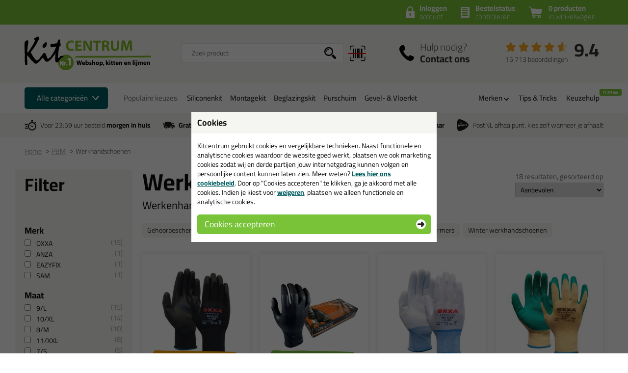

--- FILE ---
content_type: text/html; charset=utf-8
request_url: https://www.kitcentrum.nl/pbm/werkhandschoenen-c:590/
body_size: 44910
content:
<!doctype html>
<html lang="nl-NL" class="no-js css_s0">
    <head>
        <meta charset="utf-8">
        <meta name="viewport" content="width=device-width, initial-scale=1">
        <title>Werkhandschoenen | Morgen in huis! | Kitcentrum.nl</title>
        <script src="//app.aiden.cx/webshop/build/aiden-embedded.min.js" async=""></script>
        <script src="https://images.kitcentrum.nl/js/vendor/modernizr-custom.js" crossorigin></script>
        <script src="https://images.kitcentrum.nl/js/vendor/jquery-3.7.1.min.js" crossorigin></script>
        <script>var documentId="6489abdbb24ce55c9dbf0a52"; var documentKey="_qrOn18yEMzOWcX_Dz5GVy4qqunZUwOnRNw-y1Mt7C0"; window.dh = false;</script>
        <script>window.dataLayer = window.dataLayer || []; window.UET = window.UET || [];</script>
        <script>var _conv_page_type = "plp"; var _conv_category_id = "c:590"; var _conv_category_name = "Werkhandschoenen"; </script>
        <script src="//cdn-4.convertexperiments.com/v1/js/10043125-10044831.js?environment=production" type="text/javascript"></script>
        <script src="//static.klaviyo.com/onsite/js/RZTBik/klaviyo.js" async=""></script>
        <script>(function(w,d,s,l,i){w[l]=w[l]||[];w[l].push({'gtm.start':new Date().getTime(),event:'gtm.js'});var f=d.getElementsByTagName(s)[0],j=d.createElement(s),dl=l!='dataLayer'?'&l='+l:'';j.async=true;j.src='https://www.googletagmanager.com/gtm.js?id='+i+dl;f.parentNode.insertBefore(j,f);})(window,document,'script','dataLayer','GTM-TDPFSZV');</script>
        <script>(function(w,d,t,r,u){var f,n,i;w[u]=w[u]||[],f=function(){var o={ti:"187017855"};o.q=w[u],w[u]=new UET(o),w[u].push("pageLoad")},n=d.createElement(t),n.src=r,n.async=1,n.onload=n.onreadystatechange=function(){var s=this.readyState;s&&s!=="loaded"&&s!=="complete"||(f(),n.onload=n.onreadystatechange=null)},i=d.getElementsByTagName(t)[0],i.parentNode.insertBefore(n,i)})(window,document,"script","//bat.bing.com/bat.js","uetq");</script>
        <link rel="stylesheet" href="https://images.kitcentrum.nl/min/g=cssr_v3s?v=5.10.442" crossorigin>
        <link rel="preload" href="https://images.kitcentrum.nl/css/fonts/Cairo-VariableFont.woff2" as="font" type="font/woff2" crossorigin>
        <link rel="dns-prefetch" href="https://images.kitcentrum.nl" id="image-cdn">
        <meta name="description" content="Koop je pbm > werkhandschoenen online bij Kitcentrum.nl. Vanaf €59,- gratis verzonden. Bestel o.a.: OXXA PU-Flex 14-086 Werkhandschoen, OXXA X-Grippaz-Pro 44-550 Handschoen Zwart - 50 Stuk...">
        <meta name="theme-color" content="#78c338">
        <link rel="canonical" href="https://www.kitcentrum.nl/pbm/werkhandschoenen-c:590/">
        <link rel="alternate" href="https://www.kitcentrum.nl/pbm/werkhandschoenen-c:590/" hreflang="nl-nl">
        <link rel="alternate" href="https://www.kitcentrum.be/pbm/werkhandschoenen-c:590/" hreflang="nl-be">
        <link rel="alternate" href="https://www.kitcentrum.nl/pbm/werkhandschoenen-c:590/" hreflang="x-default">
        <link rel="apple-touch-icon" sizes="180x180" href="https://images.kitcentrum.nl/apple-touch-icon.png">
        <link rel="icon" type="image/png" sizes="32x32" href="https://images.kitcentrum.nl/favicon-32x32.png">
        <link rel="icon" type="image/png" sizes="16x16" href="https://images.kitcentrum.nl/favicon-16x16.png">
        <link rel="manifest" href="https://images.kitcentrum.nl/manifest.webmanifest">
        <link rel="mask-icon" href="https://images.kitcentrum.nl/safari-pinned-tab.svg" color="#7ac142">
        <meta name="twitter:card" content="summary_large_image">
        <meta name="twitter:site" content="@Kitcentrum">
        <meta name="twitter:title" content="Werkhandschoenen">
        <meta name="twitter:description" content="Koop je pbm &gt; werkhandschoenen online bij Kitcentrum.nl. Vanaf &euro;59,- gratis verzonden. Bestel o.a.: OXXA PU-Flex 14-086 Werkhandschoen, OXXA X-Grippaz-Pro 44-550 Handschoen Zwart - 50 Stuks, OXXA PU-Flex 14-083 Handschoen, OXXA M-Grip 11-540 Werkhandschoen, OXXA Nitri-Tech 14-690 Werkhandschoen, OXXA X-Diamond-Flex 51-790 Handschoen, OXXA Protector 14-705 Handschoen, OXXA Maxx-Grip-Lite 50-245 Werkhandschoen, OXXA X-Grippaz-Pro 44-560 Handschoen Oranje - 50 Stuks, OXXA X-Pro-Dry 51-300 Handschoen, OXXA X-Frost 51-860 Winter Werkhandschoen, OXXA Maxx-Grip-Winter 47-280 Handschoen, OXXA X-Pro-Winter-Dry 51-870 Handschoen, OXXA X-Mech-Thermo 51-605 Handschoen, ANZA Schildershandschoenen, OXXA Cleaner 50-040 Werkhandschoen, SAM Wegwerpoverall, EAZYFIX Nitrile Wegwerphandschoenen | 5 paar">
        <meta name="twitter:creator" content="@Kitcentrum">
        <meta name="twitter:image" content="https://images.kitcentrum.nl/imgsrc/900/900/user/img/shop/werkhandschoenen.png">
        <meta property="og:title" content="Werkhandschoenen">
        <meta property="og:url" content="https://www.kitcentrum.nl/pbm/werkhandschoenen-c:590/">
        <meta property="og:locale" content="nl_NL">
        <meta property="og:image" content="https://images.kitcentrum.nl/imgsrc/900/900/user/img/shop/werkhandschoenen.png">
        <meta property="og:image:width" content="900">
        <meta property="og:image:height" content="900">
        <meta property="og:description" content="Koop je pbm &gt; werkhandschoenen online bij Kitcentrum.nl. Vanaf &euro;59,- gratis verzonden. Bestel o.a.: OXXA PU-Flex 14-086 Werkhandschoen, OXXA X-Grippaz-Pro 44-550 Handschoen Zwart - 50 Stuks, OXXA PU-Flex 14-083 Handschoen, OXXA M-Grip 11-540 Werkhandschoen, OXXA Nitri-Tech 14-690 Werkhandschoen, OXXA X-Diamond-Flex 51-790 Handschoen, OXXA Protector 14-705 Handschoen, OXXA Maxx-Grip-Lite 50-245 Werkhandschoen, OXXA X-Grippaz-Pro 44-560 Handschoen Oranje - 50 Stuks, OXXA X-Pro-Dry 51-300 Handschoen, OXXA X-Frost 51-860 Winter Werkhandschoen, OXXA Maxx-Grip-Winter 47-280 Handschoen, OXXA X-Pro-Winter-Dry 51-870 Handschoen, OXXA X-Mech-Thermo 51-605 Handschoen, ANZA Schildershandschoenen, OXXA Cleaner 50-040 Werkhandschoen, SAM Wegwerpoverall, EAZYFIX Nitrile Wegwerphandschoenen | 5 paar">
        <meta property="og:site_name" content="Kitcentrum.nl">
        <meta name="token" content="3bcc11a3623bca64ba484a9ce0d9675c4ddd8234640ae010f903c1c6e8702825" id="token">
    </head>
    <body itemscope itemtype="http://schema.org/WebPage" class="needletail-show-on-valid-response gtm-active in_shop   new-nav">
        <noscript><iframe src="https://www.googletagmanager.com/ns.html?id=GTM-TDPFSZV" height="0" width="0" style="display:none;visibility:hidden"></iframe></noscript>
        <div class="wrapper">
            <div class="container">
                <header>
                                        <div class="top">
                        <div class="inner">
                            <span id="cart-summary">
                                                        <a href="/nl/winkelmand/" class="cart-summary"><strong>0 producten</strong> in winkelwagen</a>
                            </span>
                                                        <a href="/nl/winkelmand/bestelstatus/" class="order-status"><strong>Bestelstatus</strong> <span class="hide-small">controleren</span><span class="show-small">of inloggen</span></a>
                            <a href="/nl/webshop/account/login/" class="shop-login"><strong>Inloggen</strong> account</a>
                            							                                                    </div>
                    </div>
                                        <div class="main">
                        <div class="inner">
                            <a href="/" class="logo" title="Kitcentrum.nl"><span></span><img src="https://images.kitcentrum.nl/img/general/logo-kitcentrum.svg" alt="Kitcentrum.nl" fetchpriority="high"></a>
                                                                                    <div class="autocomplete-container">
                                                                <div class="field-tooltip"><button id="barcode-scanner-button" class="no-style" aria-label="barcode scan"><span>Vind product door een barcode scan</span></button></div>
                                                                <div id="nt-autocomplete" data-search-url="/nl/webshop/zoeken/">
                                    <form action="/nl/webshop/zoeken/" method="POST">
                                        <input type="search" name="search" value="" id="nt-search" placeholder="Zoek product" class="search-field">
                                        <input type="submit" value="" class="search-submit">
                                    </form>
                                </div>
                                <div id="search-results"></div>
                                <div class="overlay-bg nt-search-background"></div>
                            </div>
                                                                                                                                            <a href="/nl/contact/" class="shop-contact">Hulp nodig? <strong>Contact ons</strong></a>
                                                                                    <div class="review-summary">
                                <div class="review-stars s45"></div>
                                <div class="review-score"><a href="https://www.feedbackcompany.com/nl-nl/reviews/kitcentrum-nl" target="_blank">9.4</a></div>
                                <p class="review-amount"><a href="https://www.feedbackcompany.com/nl-nl/reviews/kitcentrum-nl" target="_blank">15.713 beoordelingen</a></p>
                            </div>
                                                                                    <a href="/nl/winkelmand/" class="cart-summary"><strong>0 producten</strong> <em>in winkelwagen</em></a>
                                                        <a href="/nl/webshop/" class="nav-toggle"><span class="nav-toggle-line line01"></span><span class="nav-toggle-line line02"></span><span class="nav-toggle-line line03"></span></a>
                        </div>
                    </div>
                                                            <nav role="navigation" class="nav-steps">
                        <div class="inner nav-main-line">
                            <div class="nav-line-content">
                                <p><a href="#" class="nav-steps-toggle hover-active">Alle categorieën</a></p>
                                <div class="nav-line-wrap">
                                    <p><span class="nav-popular-title hide-on-hover">Populaire keuzes:</span></p>
                                    <ul class="nav-popular hide-on-hover"><li><a href="/siliconenkit-g:102/">Siliconenkit</a></li><li><a href="/montagekit-g:103/">Montagekit</a></li><li><a href="/beglazingskit-g:101/">Beglazingskit</a></li><li><a href="/purschuim-g:105/">Purschuim</a></li><li><a href="/gevel-vloerkit-g:275/">Gevel- & Vloerkit</a></li></ul>
                                </div>
                            </div>
                            <ul class="nav-other hide-on-hover">
                                                                <li class="has-sub"><a href="#">Merken</a>
                                    <div class="nav-hover-sub">
                                        <div class="inner">
                                            <p>Bekijk onze populaire merken:</p>
                                            <ul class="nav-brand-logos"><li><a href="/merk/anza/" class="field-tooltip"><img src="https://images.kitcentrum.nl/imgsrc/130/40/user/img/brand/anza_pro_logo_horizontal_zwart_hr.png" alt="ANZA" loading="lazy"><span>ANZA</span></a></li><li><a href="/merk/berkleba/" class="field-tooltip"><img src="https://images.kitcentrum.nl/imgsrc/130/40/user/img/brand/logo_berkleba_2025_kitcentrum.png" alt="Berkleba" loading="lazy"><span>Berkleba</span></a></li><li><a href="/merk/bloem-sealants/" class="field-tooltip"><img src="https://images.kitcentrum.nl/imgsrc/130/40/user/img/brand/logo_bloem_zwart_png_3104x739.png" alt="Bloem" loading="lazy"><span>Bloem</span></a></li><li><a href="/merk/bostik/" class="field-tooltip"><img src="https://images.kitcentrum.nl/imgsrc/130/40/user/img/brand/bostik-logo1.png" alt="Bostik" loading="lazy"><span>Bostik</span></a></li><li><a href="/merk/den-braven-zwaluw/" class="field-tooltip"><img src="https://images.kitcentrum.nl/imgsrc/130/40/user/img/brand/den-braven-logo_png.png" alt="Den Braven" loading="lazy"><span>Den Braven</span></a></li><li><a href="/merk/dowsil/" class="field-tooltip"><img src="https://images.kitcentrum.nl/imgsrc/130/40/user/img/brand/dowsil-siliconas-dow-corning.jpg" alt="DOWSIL" loading="lazy"><span>DOWSIL</span></a></li><li><a href="/merk/frencken/" class="field-tooltip"><img src="https://images.kitcentrum.nl/imgsrc/130/40/user/img/brand/frencken252520lijmen_kleur_0.png" alt="Frencken" loading="lazy"><span>Frencken</span></a></li><li><a href="/merk/griffon/" class="field-tooltip"><img src="https://images.kitcentrum.nl/imgsrc/130/40/user/img/brand/griffon-logo-853x569-2.jpeg" alt="Griffon" loading="lazy"><span>Griffon</span></a></li><li><a href="/merk/illbruck/" class="field-tooltip"><img src="https://images.kitcentrum.nl/imgsrc/130/40/user/img/brand/illbruck_tagline_rgb_200.png" alt="illbruck" loading="lazy"><span>illbruck</span></a></li><li><a href="/merk/irion/" class="field-tooltip"><img src="https://images.kitcentrum.nl/imgsrc/130/40/user/img/brand/images.png" alt="Irion" loading="lazy"><span>Irion</span></a></li><li><a href="/merk/kip/" class="field-tooltip"><img src="https://images.kitcentrum.nl/imgsrc/130/40/user/img/brand/kip_logo_nl.png" alt="KIP" loading="lazy"><span>KIP</span></a></li><li><a href="/merk/kitcentrum-private-label/" class="field-tooltip"><img src="https://images.kitcentrum.nl/imgsrc/130/40/user/img/brand/logo2x.png" alt="Kitcentrum" loading="lazy"><span>Kitcentrum</span></a></li><li><a href="/merk/mapei/" class="field-tooltip"><img src="https://images.kitcentrum.nl/imgsrc/130/40/user/img/brand/mapeilogoblauwpng.png" alt="Mapei" loading="lazy"><span>Mapei</span></a></li><li><a href="/merk/otto-chemie/" class="field-tooltip"><img src="https://images.kitcentrum.nl/imgsrc/130/40/user/img/brand/otto-logo_nl1.png" alt="Ottoseal" loading="lazy"><span>Ottoseal</span></a></li><li><a href="/merk/oxxa/" class="field-tooltip"><img src="https://images.kitcentrum.nl/imgsrc/130/40/user/img/brand/oxxa-logo---comfort-of-safety-zwart-klein-formaat.jpg" alt="OXXA" loading="lazy"><span>OXXA</span></a></li><li><a href="/merk/rectavit/" class="field-tooltip"><img src="https://images.kitcentrum.nl/imgsrc/130/40/user/img/brand/rectavit.jpg" alt="Rectavit" loading="lazy"><span>Rectavit</span></a></li><li><a href="/merk/repair-care/" class="field-tooltip"><img src="https://images.kitcentrum.nl/imgsrc/130/40/user/img/brand/logo-repair-care-rgb-1.png" alt="Repair Care" loading="lazy"><span>Repair Care</span></a></li><li><a href="/merk/connect-products/" class="field-tooltip"><img src="https://images.kitcentrum.nl/imgsrc/130/40/user/img/brand/logo_seal-it_connect_products.png" alt="Seal-It" loading="lazy"><span>Seal-It</span></a></li><li><a href="/merk/sika/" class="field-tooltip"><img src="https://images.kitcentrum.nl/imgsrc/130/40/user/img/brand/download4.png" alt="Sika" loading="lazy"><span>Sika</span></a></li><li><a href="/merk/soudal/" class="field-tooltip"><img src="https://images.kitcentrum.nl/imgsrc/130/40/user/img/brand/2560px-soudal.svg.png" alt="Soudal" loading="lazy"><span>Soudal</span></a></li><li><a href="/merk/tec7/" class="field-tooltip"><img src="https://images.kitcentrum.nl/imgsrc/130/40/user/img/brand/tec7logo_rgb.png" alt="Tec7" loading="lazy"><span>Tec7</span></a></li></ul>
                                        </div>
                                    </div>
                                </li>
                                                                <li><a href="/nl/tips-en-tricks/">Tips &amp; Tricks</a></li>
                                <li><a href="/nl/keuzehulpen/" data-badge="nieuw">Keuzehulp</a></li>
                            </ul>
                            <div class="nav-crumpath"></div>
                        </div>
                        <div class="nav-sub">
                            <div class="nav-content"></div>
                            <div class="overlay-bg"></div>
                        </div>
                    </nav>
                                                            <div class="usps">
                        <div class="inner">
                            <ul>
                                <li class="usp-fast-delivery">Voor 23:59 uur besteld <strong>morgen in huis</strong></li>
                                <li class="usp-free-shipping"><strong>Gratis</strong> bezorging <strong>in NL &amp; BE</strong> vanaf <strong><nobr>59,-</nobr></strong></li>
                                <li class="usp-massive-stock">Grootste assortiment <strong>uit voorraad leverbaar</strong></li>
                                                                                                <li class="usp-postnl-pickup">PostNL afhaalpunt: kies zelf wanneer je afhaalt</li>
                                                                                                <li class="usp-small"><strong>Gratis</strong> bezorging <strong>in NL &amp; BE</strong> vanaf <strong><nobr>59,-</nobr></strong></li>
                            </ul>
                        </div>
                    </div>
                </header>
                <main>
                                        <nav class="crumpath">
                        <div class="inner">
                                                        <ol><li><a href="/" title="Kitcentrum.nl">Home</a></li><li><a href="/pbm-g:259/" title="PBM">PBM</a></li><li><a href="/pbm/werkhandschoenen-c:590/" title="Werkhandschoenen">Werkhandschoenen<span class="hide">(PBM)</span></a></li></ol>
        <script type="application/ld+json">
        {
            "@context": "http://schema.org",
            "@type": "BreadcrumbList",
            "itemListElement": [{ "@type": "ListItem", "position": 1, "item": { "@id": "https://www.kitcentrum.nl/", "name": "Kitcentrum.nl" } },{ "@type": "ListItem", "position": 2, "item": { "@id": "https://www.kitcentrum.nl/pbm-g:259/", "name": "PBM" } },{ "@type": "ListItem", "position": 3, "item": { "@id": "https://www.kitcentrum.nl/pbm/werkhandschoenen-c:590/", "name": "Werkhandschoenen" } }]
        }
        </script>
                                                            </div>
                    </nav>
                                        
                <section class="">
                    <div class="inner product-overview">
                        <aside class="filters">
                                                                                    <p class="hide-on-empty-nt-attr"><strong>Filter</strong></p>
                            <a class="toggle-filter show-small"><span class="icon-close"></span></a>
                            <div class="filter-options">
                                                                <div id="nt-aggregations">
                                    <div class="loader">
                                        <img src="https://images.kitcentrum.nl/img/general/pswp-preloader.gif">
                                    </div>
                                </div>
                            </div>
                            <div class="show-filter-results show-small">
                                <a href="javascript:window.reload();" class="toggle-filter button light">Bekijk resultaten</a>
                            </div>
                            <style type="text/css">
                                .related-categories li a[data-hex="FFFFFF"]::before {background-color: #FFFFFF;}aside.filters [data-parsed="wit"] {background-color: #FFFFFF;}
aside.filters [data-parsed="wit"]::before {background-image: url(/img/general/icon-check-black.svg) !important; z-index: 30;}
.related-categories li a[data-hex="777777"]::before {background-color: #777777;}aside.filters [data-parsed="grijs"] {background-color: #777777;}
.related-categories li a[data-hex="000000"]::before {background-color: #000000;}aside.filters [data-parsed="zwart"] {background-color: #000000;}
aside.filters [data-parsed="metaal"] {background-color: #2f4353; background-image: linear-gradient(315deg, #2f4353 0%, #d2ccc4 55%);}
aside.filters [data-parsed="metaal"]::after {display: none;}
.related-categories li a[data-hex="E8DDCC"]::before {background-color: #E8DDCC;}aside.filters [data-parsed="beige-/-zandkleuren"] {background-color: #E8DDCC;}
aside.filters [data-parsed="beige-/-zandkleuren"]::before {background-image: url(/img/general/icon-check-black.svg) !important; z-index: 30;}
.related-categories li a[data-hex="654321"]::before {background-color: #654321;}aside.filters [data-parsed="bruin-/-houtkleuren"] {background-color: #654321;}
.related-categories li a[data-hex="007700"]::before {background-color: #007700;}aside.filters [data-parsed="groen"] {background-color: #007700;}
aside.filters [data-parsed="transparant"] {background-color: #ffffff;}
aside.filters [data-parsed="transparant"]::before {background-image: url(/img/general/icon-check-black.svg) !important; z-index: 30;}
aside.filters [data-parsed="transparant"]::after {position: absolute; content: ""; width: calc(100% + 6px); height: 2px; background-color: #ddd; top: calc(50% - 1px); left: -3px; transform: rotate(-45deg); z-index: 20;}
.related-categories li a[data-hex="0000BB"]::before {background-color: #0000BB;}aside.filters [data-parsed="blauw"] {background-color: #0000BB;}
.related-categories li a[data-hex="AA0000"]::before {background-color: #AA0000;}aside.filters [data-parsed="rood"] {background-color: #AA0000;}
.related-categories li a[data-hex="FFDD00"]::before {background-color: #FFDD00;}aside.filters [data-parsed="geel"] {background-color: #FFDD00;}
aside.filters [data-parsed="geel"]::before {background-image: url(/img/general/icon-check-black.svg) !important; z-index: 30;}
aside.filters [data-parsed="ral-kleuren"] {background-color: #ffffff; display: flex; flex-direction: column; justify-content: center;}
aside.filters [data-parsed="ral-kleuren"]::before {background-image: url(/img/general/icon-check-black.svg) !important; opacity: 0.3; z-index: 30;}
aside.filters [data-parsed="ral-kleuren"]::after {display: block; content: 'RAL'; /* position: absolute; top: 0; */ width: 100%; text-align: center; font-size: 90%; line-height: 34px; font-weight: bold; color: #777; }
                                                            </style>
                            <script>
                                $(document).ready(function(){
                                    if ( $('html').hasClass('touchevents') ) {
                                        $('aside.filters').addClass('show-full-color-labels');
                                    }
                                });

                                function _split_price_decimal(price) {

                                    var price = price.toString();
                                    var price_split = price.split(',');

                                    return price_split;
                                }
                            </script>
                                                    </aside>
                        <div class="product-list needletail-list">
                            <div class="clearfix">
                                <div class="product-list-intro">
                                    <h1>Werkhandschoenen</h1>
                                                                        <h2>Werkenhandschoenen voor werkend Nederland</h2>
                                                                        <ul class="related-categories">
                                                                                <li><a href="/pbm/gehoorbescherming-c:592/" data-nt-value="Gehoorbescherming" title="Gehoorbescherming">Gehoorbescherming</a></li>
                                                                                <li><a href="/pbm/stofmaskers-c:591/" data-nt-value="Stofmaskers" title="Stofmaskers">Stofmaskers</a></li>
                                                                                <li><a href="/pbm/veiligheidsbrillen-c:593/" data-nt-value="Veiligheidsbrillen" title="Veiligheidsbrillen">Veiligheidsbrillen</a></li>
                                                                                <li><a href="/pbm/werkhandschoenen-c:590/" data-nt-value="Werkhandschoenen" title="Werkhandschoenen" class="active">Werkhandschoenen</a></li>
                                                                                <li><a href="/pbm/kniebeschermers-c:621/" data-nt-value="Kniebeschermers" title="Kniebeschermers">Kniebeschermers</a></li>
                                                                                <li><a href="/pbm/winter-werkhandschoenen-c:705/" data-nt-value="Winter werkhandschoenen" title="Winter werkhandschoenen">Winter werkhandschoenen</a></li>
                                                                                                                                                            </ul>
                                                                    </div>
                                                                                                <div class="mobile-list-options show-small">
                                    <a class="toggle-filter hide-on-empty-nt-attr">Filter</a>
                                </div>
                                                            </div>
                                                        <div class="products" id="nt-results">
                                                                <div class="needletail-result-results">
                                                                                                                                    </div>
                                                            </div>
                            <div class="products hide-on-nt-complete">
                                                                                                                                
                                <a href="/pbm/werkhandschoenen/oxxa-pu-flex-14-086-werkhandschoen-p:2614/" class="product has_stock">
                                    <article>
                                        <figure>
                                                                                                                                    <img src="https://images.kitcentrum.nl/imgfill/360/440/i-2614-1-db6/oxxa-pu-flex-14-086-werkhandschoen-kitcentrum.nl.jpg" width="180" height="220" alt="OXXA PU-Flex 14-086 Werkhandschoen">
                                                                                        <figcaption><span>OXXA PU-Flex 14-086 Werkhandschoen</span> <em>Handschoenen met een hoge vingergevoeligheid en perfect voor het kitten, lijmen, schilderen, oliën etc..</em></figcaption>
                                        </figure>
                                                                                                                        <div class="product-banner orange">Meestverkochte keuze</div>
                                                                                                                                                                <p class="price-tag" data-delivery-label="✔direct leverbaar"><strong>1,<sup>99</sup></strong></p>
                                                                                <span class="product-review"><span class="review-stars s50"></span>(2)</span>
                                                                                <p><button>Bekijken</button></p>
                                                                            </article>
                                </a>                                                                
                                <a href="/pbm/werkhandschoenen/oxxa-x-grippaz-pro-44-550-handschoen-zwart-50-stuks-p:2646/" class="product has_stock">
                                    <article>
                                        <figure>
                                                                                                                                    <img src="https://images.kitcentrum.nl/imgfill/360/440/i-2646-1-551/oxxa-x-grippaz-pro-44-550-handschoen-zwart-50-stuks-kitcentrum.nl.jpg" width="180" height="220" alt="OXXA X-Grippaz-Pro 44-550 Handschoen Zwart - 50 Stuks">
                                                                                        <figcaption><span>OXXA X-Grippaz-Pro 44-550 Handschoen Zwart - 50 Stuks</span> <em>Voorzien van een speciale visschub structuur voor uitstekende droge en natte grip.</em></figcaption>
                                        </figure>
                                                                                                                        <div class="product-banner green product-banner-pro">Professionele keuze</div>
                                                                                <p class="price-tag" data-delivery-label="✔direct leverbaar"><strong>8,<sup>19</sup></strong></p>
                                                                                <span class="product-review"><span class="review-stars s50"></span>(5)</span>
                                                                                <p><button>Bekijken</button></p>
                                                                            </article>
                                </a>                                                                
                                <a href="/pbm/werkhandschoenen/oxxa-pu-flex-14-083-handschoen-p:2841/" class="product has_stock">
                                    <article>
                                        <figure>
                                                                                                                                    <img src="https://images.kitcentrum.nl/imgfill/360/440/i-2841-1-7e7/oxxa-pu-flex-14-083-handschoen-kitcentrum.nl.jpg" width="180" height="220" alt="OXXA PU-Flex 14-083 Handschoen">
                                                                                        <figcaption><span>OXXA PU-Flex 14-083 Handschoen</span> <em>Dé handschoen voor schilders, stukadoors en allround montagewerkzaamheden</em></figcaption>
                                        </figure>
                                                                                                                        <p class="price-tag" data-delivery-label="✔direct leverbaar"><strong>1,<sup>59</sup></strong></p>
                                                                                <span class="product-review"><span class="review-stars s50"></span>(1)</span>
                                                                                <p><button>Bekijken</button></p>
                                                                            </article>
                                </a>                                                                
                                <a href="/pbm/werkhandschoenen/oxxa-m-grip-11-540-werkhandschoen-p:2611/" class="product has_stock">
                                    <article>
                                        <figure>
                                                                                                                                    <img src="https://images.kitcentrum.nl/imgfill/360/440/i-2611-1-703/oxxa-m-grip-11-540-werkhandschoen-kitcentrum.nl.jpg" width="180" height="220" alt="OXXA M-Grip 11-540 Werkhandschoen">
                                                                                        <figcaption><span>OXXA M-Grip 11-540 Werkhandschoen</span> <em>Werkhandschoen met een latex-coating voor maximale grip</em></figcaption>
                                        </figure>
                                                                                                                        <p class="price-tag" data-delivery-label="✔direct leverbaar"><strong>1,<sup>95</sup></strong></p>
                                                                                <p><button>Bekijken</button></p>
                                                                            </article>
                                </a>                                                                
                                <a href="/pbm/werkhandschoenen/oxxa-nitri-tech-14-690-werkhandschoen-p:2645/" class="product has_stock">
                                    <article>
                                        <figure>
                                                                                                                                    <img src="https://images.kitcentrum.nl/imgfill/360/440/i-2645-1-dfe/oxxa-nitri-tech-14-690-werkhandschoen-kitcentrum.nl.jpg" width="180" height="220" alt="OXXA Nitri-Tech 14-690 Werkhandschoen" loading="lazy">
                                                                                        <figcaption><span>OXXA Nitri-Tech 14-690 Werkhandschoen</span> <em>Geschikt voor werkzaamheden met droge, vettige en olieachtige voorwerpen.</em></figcaption>
                                        </figure>
                                                                                                                        <p class="price-tag" data-delivery-label="✔direct leverbaar"><strong>2,<sup>79</sup></strong></p>
                                                                                <p><button>Bekijken</button></p>
                                                                            </article>
                                </a>                                                                
                                <a href="/pbm/werkhandschoenen/oxxa-x-diamond-flex-51-790-handschoen-p:2882/" class="product has_stock">
                                    <article>
                                        <figure>
                                                                                                                                    <img src="https://images.kitcentrum.nl/imgfill/360/440/i-2882-1-015/oxxa-x-diamond-flex-51-790-handschoen-kitcentrum.nl.jpg" width="180" height="220" alt="OXXA X-Diamond-Flex 51-790 Handschoen" loading="lazy">
                                                                                        <figcaption><span>OXXA X-Diamond-Flex 51-790 Handschoen</span> <em>DE handschoenen voor o.a. glaszetters met optimaal draagcomfort en excellente snijbestendigheid</em></figcaption>
                                        </figure>
                                                                                                                        <div class="product-banner green product-banner-pro">Professionele keuze</div>
                                                                                <p class="price-tag" data-delivery-label="✔direct leverbaar"><strong>13,<sup>39</sup></strong></p>
                                                                                <p><button>Bekijken</button></p>
                                                                            </article>
                                </a>                                                                
                                <a href="/pbm/werkhandschoenen/oxxa-protector-14-705-handschoen-p:2675/" class="product has_stock">
                                    <article>
                                        <figure>
                                                                                                                                    <img src="https://images.kitcentrum.nl/imgfill/360/440/i-2675-1-c9b/oxxa-protector-14-705-handschoen-kitcentrum.nl.png" width="180" height="220" alt="OXXA Protector 14-705 Handschoen" loading="lazy">
                                                                                        <figcaption><span>OXXA Protector 14-705 Handschoen</span> <em>DE handschoenen voor glaszetters met optimaal draagcomfort en excellente snijbestendigheid</em></figcaption>
                                        </figure>
                                                                                                                        <p class="price-tag" data-delivery-label="✔direct leverbaar"><strong>6,<sup>19</sup></strong></p>
                                                                                <span class="product-review"><span class="review-stars s50"></span>(1)</span>
                                                                                <p><button>Bekijken</button></p>
                                                                            </article>
                                </a>                                                                
                                <a href="/pbm/werkhandschoenen/oxxa-maxx-grip-lite-50-245-werkhandschoen-p:2840/" class="product has_stock">
                                    <article>
                                        <figure>
                                                                                                                                    <img src="https://images.kitcentrum.nl/imgfill/360/440/i-2840-1-a93/oxxa-maxx-grip-lite-50-245-werkhandschoen-kitcentrum.nl.jpg" width="180" height="220" alt="OXXA Maxx-Grip-Lite 50-245 Werkhandschoen" loading="lazy">
                                                                                        <figcaption><span>OXXA Maxx-Grip-Lite 50-245 Werkhandschoen</span> <em>De handschoen voor o.a. industrie- en constructiewerkzaamheden</em></figcaption>
                                        </figure>
                                                                                                                        <p class="price-tag" data-delivery-label="✔direct leverbaar"><strong>2,<sup>67</sup></strong></p>
                                                                                <p><button>Bekijken</button></p>
                                                                            </article>
                                </a>                                                                
                                <a href="/pbm/werkhandschoenen/oxxa-x-grippaz-pro-44-560-handschoen-oranje-50-stuks-p:2647/" class="product has_stock">
                                    <article>
                                        <figure>
                                                                                                                                    <img src="https://images.kitcentrum.nl/imgfill/360/440/i-2647-1-396/oxxa-x-grippaz-pro-44-560-handschoen-oranje-50-stuks-kitcentrum.nl.jpg" width="180" height="220" alt="OXXA X-Grippaz-Pro 44-560 Handschoen Oranje - 50 Stuks" loading="lazy">
                                                                                        <figcaption><span>OXXA X-Grippaz-Pro 44-560 Handschoen Oranje - 50 Stuks</span> <em>Voorzien van een speciale visschub structuur voor uitstekende droge en natte grip.</em></figcaption>
                                        </figure>
                                                                                                                        <p class="price-tag" data-delivery-label="✔direct leverbaar"><strong>8,<sup>19</sup></strong></p>
                                                                                <span class="product-review"><span class="review-stars s50"></span>(1)</span>
                                                                                <p><button>Bekijken</button></p>
                                                                            </article>
                                </a>                                                                
                                <a href="/pbm/werkhandschoenen/oxxa-x-pro-dry-51-300-handschoen-p:2887/" class="product has_stock">
                                    <article>
                                        <figure>
                                                                                                                                    <img src="https://images.kitcentrum.nl/imgfill/360/440/i-2887-1-fc6/oxxa-x-pro-dry-51-300-handschoen-kitcentrum.nl.jpg" width="180" height="220" alt="OXXA X-Pro-Dry 51-300 Handschoen" loading="lazy">
                                                                                        <figcaption><span>OXXA X-Pro-Dry 51-300 Handschoen</span> <em>Vloeistofdichte werkhandschoenen met een goede vingergevoeligheid</em></figcaption>
                                        </figure>
                                                                                                                        <p class="price-tag" data-delivery-label="✔direct leverbaar"><strong>6,<sup>19</sup></strong></p>
                                                                                <p><button>Bekijken</button></p>
                                                                            </article>
                                </a>                                                                
                                <a href="/pbm/werkhandschoenen/oxxa-x-frost-51-860-winter-werkhandschoen-p:2883/" class="product has_stock">
                                    <article>
                                        <figure>
                                                                                                                                    <img src="https://images.kitcentrum.nl/imgfill/360/440/i-2883-1-aab/oxxa-x-frost-51-860-winter-werkhandschoen-kitcentrum.nl.png" width="180" height="220" alt="OXXA X-Frost 51-860 Winter Werkhandschoen" loading="lazy">
                                                                                        <figcaption><span>OXXA X-Frost 51-860 Winter Werkhandschoen</span> <em>De perfecte winter ☃️ werkhandschoen met een bestendigheid tot wel -30°C</em></figcaption>
                                        </figure>
                                                                                                                                                                <div class="product-banner red">OXXA actie</div>
                                                                                                                        <p class="price-tag" data-delivery-label="✔direct leverbaar"><strong>6,<sup>95</sup></strong></p>
                                                                                <span class="product-review"><span class="review-stars s50"></span>(1)</span>
                                                                                <p><button>Bekijken</button></p>
                                                                            </article>
                                </a>                                                                
                                <a href="/pbm/werkhandschoenen/oxxa-maxx-grip-winter-47-280-handschoen-p:2951/" class="product has_stock">
                                    <article>
                                        <figure>
                                                                                                                                    <img src="https://images.kitcentrum.nl/imgfill/360/440/i-2951-1-190/oxxa-maxx-grip-winter-47-280-handschoen-kitcentrum.nl.jpg" width="180" height="220" alt="OXXA Maxx-Grip-Winter 47-280 Handschoen" loading="lazy">
                                                                                        <figcaption><span>OXXA Maxx-Grip-Winter 47-280 Handschoen</span> <em>Winterhandschoenen met maxx grip</em></figcaption>
                                        </figure>
                                                                                                                                                                <div class="product-banner red">OXXA actie</div>
                                                                                                                        <p class="price-tag" data-delivery-label="✔direct leverbaar"><strong>4,<sup>45</sup></strong></p>
                                                                                <span class="product-review"><span class="review-stars s50"></span>(1)</span>
                                                                                <p><button>Bekijken</button></p>
                                                                            </article>
                                </a>                                                                
                                <a href="/pbm/werkhandschoenen/oxxa-x-pro-winter-dry-51-870-handschoen-p:2954/" class="product has_stock">
                                    <article>
                                        <figure>
                                                                                                                                    <img src="https://images.kitcentrum.nl/imgfill/360/440/i-2954-1-14c/oxxa-x-pro-winter-dry-51-870-handschoen-kitcentrum.nl.jpg" width="180" height="220" alt="OXXA X-Pro-Winter-Dry 51-870 Handschoen" loading="lazy">
                                                                                        <figcaption><span>OXXA X-Pro-Winter-Dry 51-870 Handschoen</span> <em>Deze werkhandschoen laat je comfortabel, warm en droog werken.</em></figcaption>
                                        </figure>
                                                                                                                                                                <div class="product-banner red">OXXA actie</div>
                                                                                                                        <p class="price-tag" data-delivery-label="✔direct leverbaar"><strong>5,<sup>95</sup></strong></p>
                                                                                <span class="product-review"><span class="review-stars s50"></span>(1)</span>
                                                                                <p><button>Bekijken</button></p>
                                                                            </article>
                                </a>                                                                
                                <a href="/pbm/werkhandschoenen/oxxa-x-mech-thermo-51-605-handschoen-p:2952/" class="product has_stock">
                                    <article>
                                        <figure>
                                                                                                                                    <img src="https://images.kitcentrum.nl/imgfill/360/440/i-2952-1-f62/oxxa-x-mech-thermo-51-605-handschoen-kitcentrum.nl.jpg" width="180" height="220" alt="OXXA X-Mech-Thermo 51-605 Handschoen" loading="lazy">
                                                                                        <figcaption><span>OXXA X-Mech-Thermo 51-605 Handschoen</span> <em>Handschoen voorzien van een warme 3M Thinsulate voering, een stoer design en biedt optimale bescherming</em></figcaption>
                                        </figure>
                                                                                                                        <div class="product-banner green product-banner-pro">Professionele keuze</div>
                                                                                <p class="price-tag" data-delivery-label="✔direct leverbaar"><strong>12,<sup>79</sup></strong></p>
                                                                                <span class="product-review"><span class="review-stars s50"></span>(2)</span>
                                                                                <p><button>Bekijken</button></p>
                                                                            </article>
                                </a>                                                                
                                <a href="/pbm/werkhandschoenen/anza-schildershandschoenen-p:2244/" class="product has_stock">
                                    <article>
                                        <figure>
                                                                                                                                    <img src="https://images.kitcentrum.nl/imgfill/360/440/i-2244-1-dc7/anza-schildershandschoenen-kitcentrum.nl.jpg" width="180" height="220" alt="ANZA Schildershandschoenen" loading="lazy">
                                                                                        <figcaption><span>ANZA Schildershandschoenen</span> <em>Bescherm je handen tegen vuil, verf, 2k coating etc</em></figcaption>
                                        </figure>
                                                                                                                        <p class="price-tag" data-delivery-label="✔direct leverbaar"><strong>1,<sup>69</sup></strong></p>
                                                                                <p><button>Bekijken</button></p>
                                                                            </article>
                                </a>                                                                
                                <a href="/pbm/werkhandschoenen/oxxa-cleaner-50-040-werkhandschoen-p:2629/" class="product has_stock">
                                    <article>
                                        <figure>
                                                                                                                                    <img src="https://images.kitcentrum.nl/imgfill/360/440/i-2629-1-ef2/oxxa-cleaner-50-040-werkhandschoen-kitcentrum.nl.jpg" width="180" height="220" alt="OXXA Cleaner 50-040 Werkhandschoen" loading="lazy">
                                                                                        <figcaption><span>OXXA Cleaner 50-040 Werkhandschoen</span> <em>Handschoen die vet en olie bestendig is met goede weerstand tegen scherp en schurend materiaal!</em></figcaption>
                                        </figure>
                                                                                                                        <p class="price-tag" data-delivery-label="✔direct leverbaar"><strong>2,<sup>77</sup></strong></p>
                                                                                <p><button>Bekijken</button></p>
                                                                            </article>
                                </a>                                                                
                                <a href="/pbm/werkhandschoenen/sam-wegwerpoverall-p:2554/" class="product has_stock">
                                    <article>
                                        <figure>
                                                                                                                                    <img src="https://images.kitcentrum.nl/imgfill/360/440/i-2554-1-0ef/sam-wegwerpoverall-kitcentrum.nl.jpg" width="180" height="220" alt="SAM Wegwerpoverall" loading="lazy">
                                                                                        <figcaption><span>SAM Wegwerpoverall</span> <em>Ideaal voor klussen waarbij boven het lichaam gewerkt wordt.</em></figcaption>
                                        </figure>
                                                                                                                        <p class="price-tag" data-delivery-label="✔direct leverbaar"><strong>4,<sup>89</sup></strong></p>
                                                                                <p><button>Bekijken</button></p>
                                                                            </article>
                                </a>                                                                
                                <a href="/pbm/werkhandschoenen/eazyfix-nitrile-wegwerphandschoenen-5-paar-p:3119/" class="product short_eta">
                                    <article>
                                        <figure>
                                                                                                                                    <img src="https://images.kitcentrum.nl/imgfill/360/440/i-3119-1-906/eazyfix-nitrile-wegwerphandschoenen-5-paar-kitcentrum.nl.png" width="180" height="220" alt="EAZYFIX Nitrile Wegwerphandschoenen | 5 paar" loading="lazy">
                                                                                        <figcaption><span>EAZYFIX Nitrile Wegwerphandschoenen | 5 paar</span> <em>Werk veilig en voorkom een epoxyallergie door deze nitrile wegwerphandschoenen te dragen</em></figcaption>
                                        </figure>
                                                                                                                        <p class="price-tag" data-delivery-label="... werkdagen"><strong>4,<sup>99</sup></strong></p>
                                                                                <p><button>Bekijken</button></p>
                                                                            </article>
                                </a>                                                                                            </div>
                            <script type="text/template" id="productTemplate">
                                {{#results}}
                                    <a href="{{url}}" class="product needletail-result-result {{#temp_undeliverable}}undeliverable{{/temp_undeliverable}} {{#has_stock}}has_stock{{/has_stock}} {{^temp_undeliverable}}{{^has_stock}}short_eta{{/has_stock}}{{/temp_undeliverable}}">
                                        <article>
                                            <figure>
                                                {{#imagelink}}
                                                    <img loading="lazy" src="https://images.kitcentrum.nl/imgfill/360/440/{{imagelink}}" width="180" height="220" alt="{{parsed_name}}" loading="lazy">
                                                {{/imagelink}}
                                                <figcaption>
                                                    <span>{{parsed_name}}</span>
                                                    {{#subtitle}}
                                                        <em>{{subtitle}}</em>
                                                    {{/subtitle}}
                                                </figcaption>
                                            </figure>
                                            {{#show_many_colors_tag}}
                                                <span class="many_colors_tag">in {{show_many_colors_tag}}+ kleuren</span>
                                            {{/show_many_colors_tag}}

                                            {{#temp_undeliverable}}
                                                <div class="product-banner grey">Tijdelijk niet leverbaar</div>
                                            {{/temp_undeliverable}}

                                            {{^temp_undeliverable}}
                                                {{#custom_label_id}}
                                                    <div class="product-banner {{custom_label_class}}">{{custom_label_text}}</div>
                                                {{/custom_label_id}}

                                                {{^custom_label_id}}
                                                    {{#special_label}}
                                                        <div class="product-banner orange">{{special_label}}</div>
                                                    {{/special_label}}

                                                    {{^special_label}}
                                                        {{#professional_choice}}
                                                            <div class="product-banner green product-banner-pro">Professionele keuze</div>
                                                        {{/professional_choice}}

                                                        {{#sustainable_choice}}
                                                            <div class="product-banner green product-banner-sustainable">&#10004; Duurzame keuze</div>
                                                        {{/sustainable_choice}}

                                                        {{#privatelabel_choice}}
                                                            <div class="product-banner green-dark product-banner-privatelabel">Kitcentrum keuze</div>
                                                        {{/privatelabel_choice}}

                                                                                                            {{/special_label}}
                                                {{/custom_label_id}}
                                            {{/temp_undeliverable}}
                                            <p class="price-tag" data-delivery-label="{{delivery_label}}"><strong>{{price_eur}},<sup>{{price_cent}}</sup></strong></p>
                                            {{#reviews_num}}
                                            <span class="product-review"><span class="review-stars s{{reviews_stars}}"></span>({{reviews_num}})</span>
                                            {{/reviews_num}}
                                            <p><button>Bekijken</button></p>
                                        </article>
                                    </a>
                                {{/results}}
                                {{^results}}
                                    <div class="needletail-result-no-result">
                                        {{{no_result_message}}}
                                    </div>
                                {{/results}}
                            </script>
                                                        <script type="text/template" id="emptyPage">
                                <div class="notice warning empty-page-warning">

                                    
                                        <p>
                                            <strong>Niet gevonden wat je zoekt?</strong>
                                            <br>
                                            Probeer één van onze keuzehulpen om het juiste product te vinden.
                                            <br><br>
                                            <a class="button green" href="/nl/keuzehulpen/">keuzehulp</a>
                                        </p>
                                    
                                </div>
                            </script>
                                                                                                                <script>
                                /** Start UA */
                                dataLayer.push({
                                    'ecommerce': {
                                        'currencyCode': 'EUR',
                                        'impressions': [
                                                                                        {
                                                'name': 'OXXA PU-Flex 14-086 Werkhandschoen',
                                                'id': '2614',
                                                'price': '1.99',
                                                'brand': 'OXXA',
                                                'category': ' - ',
                                                'variant': '2614',
                                                'main_id': '2614',
                                                'main_name': 'OXXA PU-Flex 14-086 Werkhandschoen',
                                                'list': '',
                                                'position': 1                                            },
                                                                                        {
                                                'name': 'OXXA X-Grippaz-Pro 44-550 Handschoen Zwart - 50 Stuks',
                                                'id': '2646',
                                                'price': '8.19',
                                                'brand': 'OXXA',
                                                'category': ' - ',
                                                'variant': '2646',
                                                'main_id': '2646',
                                                'main_name': 'OXXA X-Grippaz-Pro 44-550 Handschoen Zwart - 50 Stuks',
                                                'list': '',
                                                'position': 2                                            },
                                                                                        {
                                                'name': 'OXXA PU-Flex 14-083 Handschoen',
                                                'id': '2841',
                                                'price': '1.59',
                                                'brand': 'OXXA',
                                                'category': ' - ',
                                                'variant': '2841',
                                                'main_id': '2841',
                                                'main_name': 'OXXA PU-Flex 14-083 Handschoen',
                                                'list': '',
                                                'position': 3                                            },
                                                                                        {
                                                'name': 'OXXA M-Grip 11-540 Werkhandschoen',
                                                'id': '2611',
                                                'price': '1.95',
                                                'brand': 'OXXA',
                                                'category': ' - ',
                                                'variant': '2611',
                                                'main_id': '2611',
                                                'main_name': 'OXXA M-Grip 11-540 Werkhandschoen',
                                                'list': '',
                                                'position': 4                                            },
                                                                                        {
                                                'name': 'OXXA Nitri-Tech 14-690 Werkhandschoen',
                                                'id': '2645',
                                                'price': '2.79',
                                                'brand': 'OXXA',
                                                'category': ' - ',
                                                'variant': '2645',
                                                'main_id': '2645',
                                                'main_name': 'OXXA Nitri-Tech 14-690 Werkhandschoen',
                                                'list': '',
                                                'position': 5                                            },
                                                                                        {
                                                'name': 'OXXA X-Diamond-Flex 51-790 Handschoen',
                                                'id': '2882',
                                                'price': '13.39',
                                                'brand': 'OXXA',
                                                'category': ' - ',
                                                'variant': '2882',
                                                'main_id': '2882',
                                                'main_name': 'OXXA X-Diamond-Flex 51-790 Handschoen',
                                                'list': '',
                                                'position': 6                                            },
                                                                                        {
                                                'name': 'OXXA Protector 14-705 Handschoen',
                                                'id': '2675',
                                                'price': '6.19',
                                                'brand': 'OXXA',
                                                'category': ' - ',
                                                'variant': '2675',
                                                'main_id': '2675',
                                                'main_name': 'OXXA Protector 14-705 Handschoen',
                                                'list': '',
                                                'position': 7                                            },
                                                                                        {
                                                'name': 'OXXA Maxx-Grip-Lite 50-245 Werkhandschoen',
                                                'id': '2840',
                                                'price': '2.67',
                                                'brand': 'OXXA',
                                                'category': ' - ',
                                                'variant': '2840',
                                                'main_id': '2840',
                                                'main_name': 'OXXA Maxx-Grip-Lite 50-245 Werkhandschoen',
                                                'list': '',
                                                'position': 8                                            },
                                                                                        {
                                                'name': 'OXXA X-Grippaz-Pro 44-560 Handschoen Oranje - 50 Stuks',
                                                'id': '2647',
                                                'price': '8.19',
                                                'brand': 'OXXA',
                                                'category': ' - ',
                                                'variant': '2647',
                                                'main_id': '2647',
                                                'main_name': 'OXXA X-Grippaz-Pro 44-560 Handschoen Oranje - 50 Stuks',
                                                'list': '',
                                                'position': 9                                            },
                                                                                        {
                                                'name': 'OXXA X-Pro-Dry 51-300 Handschoen',
                                                'id': '2887',
                                                'price': '6.19',
                                                'brand': 'OXXA',
                                                'category': ' - ',
                                                'variant': '2887',
                                                'main_id': '2887',
                                                'main_name': 'OXXA X-Pro-Dry 51-300 Handschoen',
                                                'list': '',
                                                'position': 10                                            },
                                                                                        {
                                                'name': 'OXXA X-Frost 51-860 Winter Werkhandschoen',
                                                'id': '2883',
                                                'price': '6.95',
                                                'brand': 'OXXA',
                                                'category': ' - ',
                                                'variant': '2883',
                                                'main_id': '2883',
                                                'main_name': 'OXXA X-Frost 51-860 Winter Werkhandschoen',
                                                'list': '',
                                                'position': 11                                            },
                                                                                        {
                                                'name': 'OXXA Maxx-Grip-Winter 47-280 Handschoen',
                                                'id': '2951',
                                                'price': '4.45',
                                                'brand': 'OXXA',
                                                'category': ' - ',
                                                'variant': '2951',
                                                'main_id': '2951',
                                                'main_name': 'OXXA Maxx-Grip-Winter 47-280 Handschoen',
                                                'list': '',
                                                'position': 12                                            },
                                                                                        {
                                                'name': 'OXXA X-Pro-Winter-Dry 51-870 Handschoen',
                                                'id': '2954',
                                                'price': '5.95',
                                                'brand': 'OXXA',
                                                'category': ' - ',
                                                'variant': '2954',
                                                'main_id': '2954',
                                                'main_name': 'OXXA X-Pro-Winter-Dry 51-870 Handschoen',
                                                'list': '',
                                                'position': 13                                            },
                                                                                        {
                                                'name': 'OXXA X-Mech-Thermo 51-605 Handschoen',
                                                'id': '2952',
                                                'price': '12.79',
                                                'brand': 'OXXA',
                                                'category': ' - ',
                                                'variant': '2952',
                                                'main_id': '2952',
                                                'main_name': 'OXXA X-Mech-Thermo 51-605 Handschoen',
                                                'list': '',
                                                'position': 14                                            },
                                                                                        {
                                                'name': 'ANZA Schildershandschoenen',
                                                'id': '2244',
                                                'price': '1.69',
                                                'brand': 'ANZA',
                                                'category': ' - ',
                                                'variant': '2244',
                                                'main_id': '2244',
                                                'main_name': 'ANZA Schildershandschoenen',
                                                'list': '',
                                                'position': 15                                            },
                                                                                        {
                                                'name': 'OXXA Cleaner 50-040 Werkhandschoen',
                                                'id': '2629',
                                                'price': '2.77',
                                                'brand': 'OXXA',
                                                'category': ' - ',
                                                'variant': '2629',
                                                'main_id': '2629',
                                                'main_name': 'OXXA Cleaner 50-040 Werkhandschoen',
                                                'list': '',
                                                'position': 16                                            },
                                                                                        {
                                                'name': 'SAM Wegwerpoverall',
                                                'id': '2554',
                                                'price': '4.89',
                                                'brand': 'SAM',
                                                'category': ' - ',
                                                'variant': '2554',
                                                'main_id': '2554',
                                                'main_name': 'SAM Wegwerpoverall',
                                                'list': '',
                                                'position': 17                                            },
                                                                                        {
                                                'name': 'EAZYFIX Nitrile Wegwerphandschoenen | 5 paar',
                                                'id': '3119',
                                                'price': '4.99',
                                                'brand': 'EAZYFIX',
                                                'category': ' - ',
                                                'variant': '3119',
                                                'main_id': '3119',
                                                'main_name': 'EAZYFIX Nitrile Wegwerphandschoenen | 5 paar',
                                                'list': '',
                                                'position': 18                                            },
                                                                                    ]
                                    }
                                });
                                /** End UA */
                                /** Start GA4 */
                                dataLayer.push({
                                    'event': 'view_item_list',
                                    'ecommerce': {
                                        'items': [
                                                                                        {
                                                'item_name': 'OXXA PU-Flex 14-086 Werkhandschoen',
                                                'item_id': '2614',
                                                'price': '1.99',
                                                'item_brand': 'OXXA',
                                                'item_category': '',
                                                'item_category_2': '',
                                                'item_variant': '2614',
                                                'main_id': '2614',
                                                'main_name': 'OXXA PU-Flex 14-086 Werkhandschoen',
                                                'item_list_name': 'Related: ',
                                                'index': 1                                            },
                                                                                        {
                                                'item_name': 'OXXA X-Grippaz-Pro 44-550 Handschoen Zwart - 50 Stuks',
                                                'item_id': '2646',
                                                'price': '8.19',
                                                'item_brand': 'OXXA',
                                                'item_category': '',
                                                'item_category_2': '',
                                                'item_variant': '2646',
                                                'main_id': '2646',
                                                'main_name': 'OXXA X-Grippaz-Pro 44-550 Handschoen Zwart - 50 Stuks',
                                                'item_list_name': 'Related: ',
                                                'index': 2                                            },
                                                                                        {
                                                'item_name': 'OXXA PU-Flex 14-083 Handschoen',
                                                'item_id': '2841',
                                                'price': '1.59',
                                                'item_brand': 'OXXA',
                                                'item_category': '',
                                                'item_category_2': '',
                                                'item_variant': '2841',
                                                'main_id': '2841',
                                                'main_name': 'OXXA PU-Flex 14-083 Handschoen',
                                                'item_list_name': 'Related: ',
                                                'index': 3                                            },
                                                                                        {
                                                'item_name': 'OXXA M-Grip 11-540 Werkhandschoen',
                                                'item_id': '2611',
                                                'price': '1.95',
                                                'item_brand': 'OXXA',
                                                'item_category': '',
                                                'item_category_2': '',
                                                'item_variant': '2611',
                                                'main_id': '2611',
                                                'main_name': 'OXXA M-Grip 11-540 Werkhandschoen',
                                                'item_list_name': 'Related: ',
                                                'index': 4                                            },
                                                                                        {
                                                'item_name': 'OXXA Nitri-Tech 14-690 Werkhandschoen',
                                                'item_id': '2645',
                                                'price': '2.79',
                                                'item_brand': 'OXXA',
                                                'item_category': '',
                                                'item_category_2': '',
                                                'item_variant': '2645',
                                                'main_id': '2645',
                                                'main_name': 'OXXA Nitri-Tech 14-690 Werkhandschoen',
                                                'item_list_name': 'Related: ',
                                                'index': 5                                            },
                                                                                        {
                                                'item_name': 'OXXA X-Diamond-Flex 51-790 Handschoen',
                                                'item_id': '2882',
                                                'price': '13.39',
                                                'item_brand': 'OXXA',
                                                'item_category': '',
                                                'item_category_2': '',
                                                'item_variant': '2882',
                                                'main_id': '2882',
                                                'main_name': 'OXXA X-Diamond-Flex 51-790 Handschoen',
                                                'item_list_name': 'Related: ',
                                                'index': 6                                            },
                                                                                        {
                                                'item_name': 'OXXA Protector 14-705 Handschoen',
                                                'item_id': '2675',
                                                'price': '6.19',
                                                'item_brand': 'OXXA',
                                                'item_category': '',
                                                'item_category_2': '',
                                                'item_variant': '2675',
                                                'main_id': '2675',
                                                'main_name': 'OXXA Protector 14-705 Handschoen',
                                                'item_list_name': 'Related: ',
                                                'index': 7                                            },
                                                                                        {
                                                'item_name': 'OXXA Maxx-Grip-Lite 50-245 Werkhandschoen',
                                                'item_id': '2840',
                                                'price': '2.67',
                                                'item_brand': 'OXXA',
                                                'item_category': '',
                                                'item_category_2': '',
                                                'item_variant': '2840',
                                                'main_id': '2840',
                                                'main_name': 'OXXA Maxx-Grip-Lite 50-245 Werkhandschoen',
                                                'item_list_name': 'Related: ',
                                                'index': 8                                            },
                                                                                        {
                                                'item_name': 'OXXA X-Grippaz-Pro 44-560 Handschoen Oranje - 50 Stuks',
                                                'item_id': '2647',
                                                'price': '8.19',
                                                'item_brand': 'OXXA',
                                                'item_category': '',
                                                'item_category_2': '',
                                                'item_variant': '2647',
                                                'main_id': '2647',
                                                'main_name': 'OXXA X-Grippaz-Pro 44-560 Handschoen Oranje - 50 Stuks',
                                                'item_list_name': 'Related: ',
                                                'index': 9                                            },
                                                                                        {
                                                'item_name': 'OXXA X-Pro-Dry 51-300 Handschoen',
                                                'item_id': '2887',
                                                'price': '6.19',
                                                'item_brand': 'OXXA',
                                                'item_category': '',
                                                'item_category_2': '',
                                                'item_variant': '2887',
                                                'main_id': '2887',
                                                'main_name': 'OXXA X-Pro-Dry 51-300 Handschoen',
                                                'item_list_name': 'Related: ',
                                                'index': 10                                            },
                                                                                        {
                                                'item_name': 'OXXA X-Frost 51-860 Winter Werkhandschoen',
                                                'item_id': '2883',
                                                'price': '6.95',
                                                'item_brand': 'OXXA',
                                                'item_category': '',
                                                'item_category_2': '',
                                                'item_variant': '2883',
                                                'main_id': '2883',
                                                'main_name': 'OXXA X-Frost 51-860 Winter Werkhandschoen',
                                                'item_list_name': 'Related: ',
                                                'index': 11                                            },
                                                                                        {
                                                'item_name': 'OXXA Maxx-Grip-Winter 47-280 Handschoen',
                                                'item_id': '2951',
                                                'price': '4.45',
                                                'item_brand': 'OXXA',
                                                'item_category': '',
                                                'item_category_2': '',
                                                'item_variant': '2951',
                                                'main_id': '2951',
                                                'main_name': 'OXXA Maxx-Grip-Winter 47-280 Handschoen',
                                                'item_list_name': 'Related: ',
                                                'index': 12                                            },
                                                                                        {
                                                'item_name': 'OXXA X-Pro-Winter-Dry 51-870 Handschoen',
                                                'item_id': '2954',
                                                'price': '5.95',
                                                'item_brand': 'OXXA',
                                                'item_category': '',
                                                'item_category_2': '',
                                                'item_variant': '2954',
                                                'main_id': '2954',
                                                'main_name': 'OXXA X-Pro-Winter-Dry 51-870 Handschoen',
                                                'item_list_name': 'Related: ',
                                                'index': 13                                            },
                                                                                        {
                                                'item_name': 'OXXA X-Mech-Thermo 51-605 Handschoen',
                                                'item_id': '2952',
                                                'price': '12.79',
                                                'item_brand': 'OXXA',
                                                'item_category': '',
                                                'item_category_2': '',
                                                'item_variant': '2952',
                                                'main_id': '2952',
                                                'main_name': 'OXXA X-Mech-Thermo 51-605 Handschoen',
                                                'item_list_name': 'Related: ',
                                                'index': 14                                            },
                                                                                        {
                                                'item_name': 'ANZA Schildershandschoenen',
                                                'item_id': '2244',
                                                'price': '1.69',
                                                'item_brand': 'ANZA',
                                                'item_category': '',
                                                'item_category_2': '',
                                                'item_variant': '2244',
                                                'main_id': '2244',
                                                'main_name': 'ANZA Schildershandschoenen',
                                                'item_list_name': 'Related: ',
                                                'index': 15                                            },
                                                                                        {
                                                'item_name': 'OXXA Cleaner 50-040 Werkhandschoen',
                                                'item_id': '2629',
                                                'price': '2.77',
                                                'item_brand': 'OXXA',
                                                'item_category': '',
                                                'item_category_2': '',
                                                'item_variant': '2629',
                                                'main_id': '2629',
                                                'main_name': 'OXXA Cleaner 50-040 Werkhandschoen',
                                                'item_list_name': 'Related: ',
                                                'index': 16                                            },
                                                                                        {
                                                'item_name': 'SAM Wegwerpoverall',
                                                'item_id': '2554',
                                                'price': '4.89',
                                                'item_brand': 'SAM',
                                                'item_category': '',
                                                'item_category_2': '',
                                                'item_variant': '2554',
                                                'main_id': '2554',
                                                'main_name': 'SAM Wegwerpoverall',
                                                'item_list_name': 'Related: ',
                                                'index': 17                                            },
                                                                                        {
                                                'item_name': 'EAZYFIX Nitrile Wegwerphandschoenen | 5 paar',
                                                'item_id': '3119',
                                                'price': '4.99',
                                                'item_brand': 'EAZYFIX',
                                                'item_category': '',
                                                'item_category_2': '',
                                                'item_variant': '3119',
                                                'main_id': '3119',
                                                'main_name': 'EAZYFIX Nitrile Wegwerphandschoenen | 5 paar',
                                                'item_list_name': 'Related: ',
                                                'index': 18                                            },
                                                                                    ]
                                    }
                                });
                                /** End GA4 */
                            </script>
                                                                                                                                            <div class="product-list-content">
                                                                <h2>Werkhandschoenen | Morgen in huis! | Kitcentrum.nl</h2>
                                                                                                <p>Bij kitcentrum.nl verkopen wij verschillende soorten werkhandschoenen. Wij bieden onder andere montagehandschoenen, winterwerkhandschoenen, waterdichte werkhandschoenen, thermo werkhandschoenen en dunne werkhandschoenen aan.<a href="https://www.kitcentrum.nl/pbm/werkhandschoenen-c:590/" style="cursor: text; text-decoration: none !important;" class="auto-backlink" rel="nofollow"><img src="https://images.kitcentrum.nl/img/general/blank.gif" style=" text-decoration: none !important; width: 42px; height: 14px;" alt="Werkhandschoenen | Morgen in huis! | Kitcentrum.nl"></a></p>
<h3>Montagehandschoenen</h3>
<p>Deze handschoenen zijn ideaal voor werkzaamheden waarbij precisie en grip belangrijk zijn. Ze zijn vaak gemaakt van stevig materiaal zoals leer of kunststof en bieden bescherming tegen vuil, olie en chemicali&euml;n.</p>
<h2>Winter werkhandschoenen</h2>
<p>Deze handschoenen zijn ontworpen om handen warm te houden tijdens koude werkomstandigheden. Ze zijn gemaakt van materialen zoals dons of fleece en zijn vaak voorzien van een wind- en waterdichte laag om de handen droog te houden.</p>
<h2>Waterdichte werkhandschoenen</h2>
<p>Deze handschoenen zijn gemaakt van materiaal dat waterdicht is, zoals neopreen of rubber. Ze zijn ideaal voor werkzaamheden in vochtige omgevingen of voor het werken met water.</p>
<h3>Thermo werkhandschoenen</h3>
<p>Deze handschoenen zijn ontworpen om de handen warm te houden tijdens koude werkomstandigheden. Ze zijn gemaakt van materialen die warmte vast houden en bieden bescherming tegen wind en kou.</p>
<h3>Dunne werkhandschoenen</h3>
<p>Deze handschoenen zijn gemaakt van dun, ademend materiaal zoals katoen of nylon. Ze zijn ideaal voor werkzaamheden die precisie vereisen en bieden bescherming tegen vuil en krassen zonder de bewegingsvrijheid te beperken.</p>
<p>In ons assortiment zijn al deze verschillende soorten werkhandschoenen te vinden, zodat iedereen de handschoenen kan vinden die het beste bij zijn of haar werkzaamheden passen.</p>                                                                                            </div>
                                                        <script type="application/ld+json">
                            {
                                "@context":"http://schema.org",
                                "@type":"Product",
                                "name":"Werkhandschoenen - PBM - Kitcentrum.nl",
                                "offers":{
                                    "@type":"AggregateOffer",
                                    "highPrice":"13.39",
                                    "lowPrice":"1.59",
                                    "offerCount":"18",
                                    "priceCurrency":"EUR",
                                    "offers":[
                                                                                {
                                            "@type":"Offer",
                                            "url":"https://www.kitcentrum.nl/pbm/werkhandschoenen/oxxa-pu-flex-14-086-werkhandschoen-p:2614/",
                                            "price":"1.99",
                                            "itemCondition" : "http://schema.org/NewCondition"
                                        },                                                                                {
                                            "@type":"Offer",
                                            "url":"https://www.kitcentrum.nl/pbm/werkhandschoenen/oxxa-x-grippaz-pro-44-550-handschoen-zwart-50-stuks-p:2646/",
                                            "price":"8.19",
                                            "itemCondition" : "http://schema.org/NewCondition"
                                        },                                                                                {
                                            "@type":"Offer",
                                            "url":"https://www.kitcentrum.nl/pbm/werkhandschoenen/oxxa-pu-flex-14-083-handschoen-p:2841/",
                                            "price":"1.59",
                                            "itemCondition" : "http://schema.org/NewCondition"
                                        },                                                                                {
                                            "@type":"Offer",
                                            "url":"https://www.kitcentrum.nl/pbm/werkhandschoenen/oxxa-m-grip-11-540-werkhandschoen-p:2611/",
                                            "price":"1.95",
                                            "itemCondition" : "http://schema.org/NewCondition"
                                        },                                                                                {
                                            "@type":"Offer",
                                            "url":"https://www.kitcentrum.nl/pbm/werkhandschoenen/oxxa-nitri-tech-14-690-werkhandschoen-p:2645/",
                                            "price":"2.79",
                                            "itemCondition" : "http://schema.org/NewCondition"
                                        },                                                                                {
                                            "@type":"Offer",
                                            "url":"https://www.kitcentrum.nl/pbm/werkhandschoenen/oxxa-x-diamond-flex-51-790-handschoen-p:2882/",
                                            "price":"13.39",
                                            "itemCondition" : "http://schema.org/NewCondition"
                                        },                                                                                {
                                            "@type":"Offer",
                                            "url":"https://www.kitcentrum.nl/pbm/werkhandschoenen/oxxa-protector-14-705-handschoen-p:2675/",
                                            "price":"6.19",
                                            "itemCondition" : "http://schema.org/NewCondition"
                                        },                                                                                {
                                            "@type":"Offer",
                                            "url":"https://www.kitcentrum.nl/pbm/werkhandschoenen/oxxa-maxx-grip-lite-50-245-werkhandschoen-p:2840/",
                                            "price":"2.67",
                                            "itemCondition" : "http://schema.org/NewCondition"
                                        },                                                                                {
                                            "@type":"Offer",
                                            "url":"https://www.kitcentrum.nl/pbm/werkhandschoenen/oxxa-x-grippaz-pro-44-560-handschoen-oranje-50-stuks-p:2647/",
                                            "price":"8.19",
                                            "itemCondition" : "http://schema.org/NewCondition"
                                        },                                                                                {
                                            "@type":"Offer",
                                            "url":"https://www.kitcentrum.nl/pbm/werkhandschoenen/oxxa-x-pro-dry-51-300-handschoen-p:2887/",
                                            "price":"6.19",
                                            "itemCondition" : "http://schema.org/NewCondition"
                                        },                                                                                {
                                            "@type":"Offer",
                                            "url":"https://www.kitcentrum.nl/pbm/werkhandschoenen/oxxa-x-frost-51-860-winter-werkhandschoen-p:2883/",
                                            "price":"6.95",
                                            "itemCondition" : "http://schema.org/NewCondition"
                                        },                                                                                {
                                            "@type":"Offer",
                                            "url":"https://www.kitcentrum.nl/pbm/werkhandschoenen/oxxa-maxx-grip-winter-47-280-handschoen-p:2951/",
                                            "price":"4.45",
                                            "itemCondition" : "http://schema.org/NewCondition"
                                        },                                                                                {
                                            "@type":"Offer",
                                            "url":"https://www.kitcentrum.nl/pbm/werkhandschoenen/oxxa-x-pro-winter-dry-51-870-handschoen-p:2954/",
                                            "price":"5.95",
                                            "itemCondition" : "http://schema.org/NewCondition"
                                        },                                                                                {
                                            "@type":"Offer",
                                            "url":"https://www.kitcentrum.nl/pbm/werkhandschoenen/oxxa-x-mech-thermo-51-605-handschoen-p:2952/",
                                            "price":"12.79",
                                            "itemCondition" : "http://schema.org/NewCondition"
                                        },                                                                                {
                                            "@type":"Offer",
                                            "url":"https://www.kitcentrum.nl/pbm/werkhandschoenen/anza-schildershandschoenen-p:2244/",
                                            "price":"1.69",
                                            "itemCondition" : "http://schema.org/NewCondition"
                                        },                                                                                {
                                            "@type":"Offer",
                                            "url":"https://www.kitcentrum.nl/pbm/werkhandschoenen/oxxa-cleaner-50-040-werkhandschoen-p:2629/",
                                            "price":"2.77",
                                            "itemCondition" : "http://schema.org/NewCondition"
                                        },                                                                                {
                                            "@type":"Offer",
                                            "url":"https://www.kitcentrum.nl/pbm/werkhandschoenen/sam-wegwerpoverall-p:2554/",
                                            "price":"4.89",
                                            "itemCondition" : "http://schema.org/NewCondition"
                                        },                                                                                {
                                            "@type":"Offer",
                                            "url":"https://www.kitcentrum.nl/pbm/werkhandschoenen/eazyfix-nitrile-wegwerphandschoenen-5-paar-p:3119/",
                                            "price":"4.99",
                                            "itemCondition" : "http://schema.org/NewCondition"
                                        }                                                                            ]
                                }
                            }
                            </script>
                                                    </div>
                    </div>
                </section>
                </main>
                                <footer>
                    <div class="usps">
                        <div class="inner">
                            <ul>
                                <li class="usp-fast-delivery">Voor 23:59 uur besteld <strong>morgen in huis</strong></li>
                                <li class="usp-free-shipping"><strong>Gratis</strong> bezorging in <strong>NL &amp; BE</strong> vanaf <strong><nobr>59,-</nobr></strong></li>
                                <li class="usp-massive-stock">Grootste assortiment <strong>uit voorraad leverbaar</strong></li>
                                                                                                <li class="usp-postnl-pickup">PostNL afhaalpunt: kies zelf wanneer je afhaalt</li>
                                                                                            </ul>
                        </div>
                    </div>
                    <nav>
                        <div class="inner">
                            <div class="cols">
                                <div class="col-1">
                                    <p class="h2">Informatie</p>
                                    
<ul>
    <li class="first"><a href="/nl/tips-en-tricks/" title="Tips en tricks">Tips en tricks</a></li>
    <li><a href="/nl/keuzehulpen/" title="Keuzehulpen">Keuzehulpen</a></li>
    <li><a href="/nl/acties/" title="Acties">Acties</a></li>
    <li><a href="/nl/levertijd-bezorging/" title="Levertijd &amp; Bezorging">Levertijd &amp; Bezorging</a></li>
    <li><a href="/nl/retourneren-annuleren/" title="Retourneren &amp; Annuleren">Retourneren &amp; Annuleren</a></li>
    <li><a href="/nl/veel-gestelde-vragen-faq/" title="Veel gestelde vragen (FAQ)">Veel gestelde vragen (FAQ)</a></li>
    <li><a href="/nl/bestelprocedure/" title="Bestelprocedure">Bestelprocedure</a></li>
    <li><a href="/nl/algemene-voorwaarden/" title="Algemene voorwaarden">Algemene voorwaarden</a></li>
    <li><a href="/nl/kitcentrum-berichten/" title="Kitcentrum berichten">Kitcentrum berichten</a></li>
    <li><a href="/nl/cookies-privacy-verklaring/" title="Cookies &amp; privacy verklaring">Cookies &amp; privacy verklaring</a></li>
    <li class="last"><a href="/nl/disclaimer/" title="Disclaimer">Disclaimer</a></li>
</ul>
                                </div>
                                <div class="col-2">
                                    <p class="h2">Over ons</p>
                                    
<ul>
    <li class="first"><a href="/nl/wie-wij-zijn/" title="Wie wij zijn?">Wie wij zijn?</a></li>
    <li><a href="/nl/vacatures-bij-kitcentrumnl/" title="Vacatures bij kitcentrum.nl">Vacatures bij kitcentrum.nl</a></li>
    <li><a href="/nl/over-kitcentrumnl/" title="Over Kitcentrum.nl">Over Kitcentrum.nl</a></li>
    <li><a href="/nl/maatschappelijk/" title="Maatschappelijk">Maatschappelijk</a></li>
    <li><a href="/nl/winkelmand/" title="Winkelmand">Winkelmand</a></li>
    <li><a href="/nl/contact/" title="Contact">Contact</a></li>
    <li class="last"><a href="/nl/leverancier-worden/" title="Leverancier worden?">Leverancier worden?</a></li>
</ul>
                                </div>
                                <div class="col-3">
                                    <p class="h2">Contact</p>
                                    <p><strong>Kitcentrum B.V.</strong></p>
                                                                        <p><a href="/nl/contact/">Alle contactgegevens &gt;</a></p>
                                                                    </div>
                                <div class="col-4">
                                    <p class="h2">Altijd op de hoogte blijven?</p>
                                    <p><a href="https://www.facebook.com/kitcentrum.nl/" class="social-facebook" target="_blank" aria-label="volg ons op Facebook"></a><a href="https://www.linkedin.com/company/kitcentrum-nl" class="social-linkedin" target="_blank" aria-label="volg ons op LinkedIn"></a><a href="https://www.instagram.com/kitcentrum.nl/" class="social-instagram" target="_blank" aria-label="volg ons op Instagram"></a><a href="https://www.youtube.com/@Kitcentrum_nl" class="social-youtube" target="_blank" aria-label="volg ons op YouTube"></a></p>
                                    <div class="klaviyo-form-TzhK7z"></div>
                                    <p class="small">
                                        Kitcentrum is trots op:<br />
                                        <img src="https://images.kitcentrum.nl/img/general/logo-fd-gazellen-2021-2022-2023-2024.svg" alt="FD Gazellen Award 2021-2022-2023-2024" style="max-width: 68px; margin: 0 6px 10px 0;" width="68" height="68" loading="lazy">
                                        <img src="https://images.kitcentrum.nl/img/general/logo-website-van-het-jaar-2025.svg" alt="Website van het jaar 2025 certified" style="max-width: 68px; margin: 0 6px 10px 0;" width="68" height="68" loading="lazy">
                                        <img src="https://images.kitcentrum.nl/img/general/logo-shopping-awards-footer-2023.png" alt="Shopping Awards zilver DIY 2023" style="max-width: 68px; margin: 0 6px 10px 0;" width="68" height="68" loading="lazy">
                                        <img src="https://images.kitcentrum.nl/img/general/logo-shopping-awards-footer-2025.png" alt="Shopping Awards brons DIY 2025" style="max-width: 68px; margin: 0 0 10px 0;" width="68" height="68" loading="lazy">
                                    </p>
                                </div>
                            </div>
                            <p class="vat-message">Alle prijzen zijn in EURO en excl. 21% BTW<br><a href="&show_prices=incl">wijzig naar incl. BTW</a></p>
                        </div>
                    </nav>
                    <div class="inner">
                        <div class="footer-icons"></div>
                    </div>
                </footer>
                                            </div>
            <div class="overlay-bg" tabindex="-1" role="dialog"></div>
            <div class="overlay-content" tabindex="-1" role="dialog"></div>
                        <div class="cookieconsent" tabindex="-1" role="dialog" aria-label="cookie banner">
                <div class="cookieconsent__inner">
                    <div class="cookieconsent__top">Cookies</div>
                    <div class="cookieconsent__content">
                        Kitcentrum gebruikt cookies en vergelijkbare technieken. Naast functionele en analytische cookies waardoor de website goed werkt, plaatsen we ook marketing cookies zodat wij en derde partijen jouw internetgedrag kunnen volgen en persoonlijke content kunnen laten zien.
                        Meer weten? <a href="/nl/cookies-privacy-verklaring/">Lees hier ons cookiebeleid</a>. Door op "Cookies accepteren" te klikken, ga je akkoord met alle cookies. Indien je kiest voor <a href="#" decline-cookies>weigeren</a>, plaatsen we alleen functionele en analytische cookies.
                        <div class="cookieconsent__bottom">
                            <button role="button" class="button green" aria-label="Cookie accepteren" accept-cookies>Cookies accepteren</button>
                        </div>
                    </div>
                </div>
            </div>
            
            <dialog id="site_switcher" role="dialog" aria-label="kies je voorkeursland">
                <div class="dialog-header"></div>
                <div class="dialog-content">
                    <div class="buttons">
                        <button role="button" class="button green" data-go-to-correct-site></button>
                        <button role="button" class="button gray arrow-left" data-stay-on-site></button>
                    </div>
                </div>
            </dialog>
        </div>
        <div class="pswp" tabindex="-1" role="dialog" aria-hidden="true">
            <div class="pswp__bg"></div>
            <div class="pswp__scroll-wrap">
                <div class="pswp__container">
                    <div class="pswp__item"></div>
                    <div class="pswp__item"></div>
                    <div class="pswp__item"></div>
                </div>
                <div class="pswp__ui pswp__ui--hidden">
                    <div class="pswp__top-bar">
                        <div class="pswp__counter"></div>
                        <button class="pswp__button pswp__button--close" title="Sluiten (esc)"></button>
                        <button class="pswp__button pswp__button--share" title="Delen"></button>
                        <button class="pswp__button pswp__button--fs" title="Fullscreen in-/uitschakelen"></button>
                        <button class="pswp__button pswp__button--zoom" title="Zoom in/uit"></button>
                        <div class="pswp__preloader">
                            <div class="pswp__preloader__icn">
                              <div class="pswp__preloader__cut">
                                <div class="pswp__preloader__donut"></div>
                              </div>
                            </div>
                        </div>
                    </div>
                    <div class="pswp__share-modal pswp__share-modal--hidden pswp__single-tap">
                        <div class="pswp__share-tooltip"></div>
                    </div>
                    <button class="pswp__button pswp__button--arrow--left" title="Vorige (pijl links)"></button>
                    <button class="pswp__button pswp__button--arrow--right" title="Volgende (pijl rechts)"></button>
                    <div class="pswp__caption">
                        <div class="pswp__caption__center"></div>
                    </div>
                </div>
            </div>
        </div>
        <script src="https://images.kitcentrum.nl/min/g=js_v3?v=5.10.442" crossorigin></script>
        <script>
            window.needletail_configuration = {"shop_id":0,"display_all_brands":false,"image_cdn":"https:\/\/images.kitcentrum.nl","searchbar_active":false,"productlist":true,"eav_configuration":[{"title":"Geschikt voor onder andere","key":"eav_geschikt_voor_onder_andere"},{"title":"Toepassing","key":"eav_toepassing"},{"title":"Kenmerk","key":"eav_kenmerk"},{"title":"Soort","key":"eav_soort"},{"title":"Breedte","key":"eav_breedte"},{"title":"Zwelt op naar ca.","key":"eav_zwelt_op_naar_ca"},{"title":"Lengte rol in mtr","key":"eav_lengte_rol_in_mtr"},{"title":"Dikte","key":"eav_dikte"},{"title":"Diameter in mm","key":"eav_diameter_in_mm"},{"title":"Materiaal","key":"eav_materiaal"},{"title":"Soort draad","key":"eav_soort_draad"},{"title":"Soort schroefkop","key":"eav_soort_schroefkop"},{"title":"Schroefkop maat","key":"eav_schroefkop_maat"},{"title":"Lengte in mm","key":"eav_lengte_in_mm"},{"title":"Kopvorm","key":"eav_kopvorm"},{"title":"Maat","key":"eav_maat"},{"title":"Te gebruiken voor onder andere","key":"eav_te_gebruiken_voor_onder_andere"},{"title":"Kenmerk handschoen","key":"eav_kenmerk_handschoen"},{"title":"Coating materiaal","key":"eav_coating_materiaal"},{"title":"Type coating","key":"eav_type_coating"},{"title":"Soort klem","key":"eav_soort_klem"},{"title":"Klemcapaciteit in mm","key":"eav_klemcapaciteit_in_mm"},{"title":"Producttype","key":"eav_producttype"},{"title":"Dempingswaarde in dB","key":"eav_dempingswaarde_in_db"},{"title":"Waterbelasting","key":"eav_waterbelasting"},{"title":"Draagkracht","key":"eav_draagkracht"},{"title":"Soort Plamuur","key":"eav_soort_plamuur"},{"title":"Kleur Tape","key":"eav_kleur_tape"},{"title":"Verwerkingstijd na mengen bij 20 C","key":"eav_verwerkingstijd_na_mengen_bij_20_c"},{"title":"Verwerkingstemperatuur","key":"eav_verwerkingstemperatuur"}],"group_id":259,"category_id":590};
        </script>
        <script src="https://images.kitcentrum.nl/js/needletail-ui-3.6.0-b.js?v=5.10.442" crossorigin></script>
        <script src="https://images.kitcentrum.nl/js/needletail_templates.js?v=5.10.442" crossorigin></script>
        <script src="https://images.kitcentrum.nl/min/g=js_nt?v=5.10.442" crossorigin></script>
        <script async type="module" src="https://chatwidget-prod.web.app/embed/init.iife.js" data-watermelon-widget-id="qBW0G0s1gY2" data-watermelon-settings-id="10819"></script>
        <script src="//d2wy8f7a9ursnm.cloudfront.net/v7/bugsnag.min.js"></script>
        <script>Bugsnag.start({
            apiKey: 'c45bf49df6987a36921075bf06d08aff',
            appVersion: '5.10.442',
            releaseStage: 'production',
            onError: function(event) {

                event.addMetadata('eventData', {
                    request: event.request,
                    errors: event.errors,
                });

                for (var error in event.errors) {

                    if ( event.errors[error].errorClass === "InvalidError" ) {
                        return false;
                    }

                    if ( event.errors[error].errorMessage.indexOf('__gCrWeb') > -1 ) {
                        return false;
                    }

                    for (var entry in event.errors[error].stacktrace){

                        if ( event.errors[error].stacktrace[entry].file.indexOf('googletagmanager') > -1 ) {
                            return false;
                        }

                        if ( event.errors[error].stacktrace[entry].file.indexOf('webkit-masked-url://hidden/') > -1 ) {
                            return false;
                        }
                    }
                }

                // Last needletail reports
                if ( window.lnr ) {
                    event.addMetadata('Needletail Requests', lnr);
                }

                if ( window.needletail_configuration ) {
                    event.addMetadata('Needletail Configuration', needletail_configuration);
                }

                return true;
            }
        })</script>
        <script type="application/ld+json">
        {
            "@context": "http://schema.org",
            "@type": "Product",
            "name": "Kitcentrum.nl",
            "url": "https://www.kitcentrum.nl",
            "sameas": "https://www.feedbackcompany.com/nl-nl/reviews/kitcentrum-nl",
            "aggregateRating": {
                "@type": "AggregateRating",
                "name": "Kitcentrum.nl",
                "worstRating": "1",
                "bestRating": "5",
                "ratingValue": "4.5",
                "reviewCount": "15713"
            }
        }
        </script>
    <script src="https://images.kitcentrum.nl/js/barcode_scanner.js?v=5.10.442" type="module"></script>
<script type="text/template" class="brand_filter_templates">
<div data-nav-type-id="102"><p><strong>Filter op merk</strong></p><ul><li><a href="/siliconenkit-g:102/merk:bloem-sealants-i:21/?Merk=Bloem%20Sealants">Bloem Sealants</a></li><li><a href="/siliconenkit-g:102/merk:bostik-i:39/?Merk=Bostik">Bostik</a></li><li><a href="/siliconenkit-g:102/merk:connect-products-i:26/?Merk=Connect%20Products">Connect Products</a></li><li><a href="/siliconenkit-g:102/merk:den-braven-zwaluw-i:28/?Merk=Den%20Braven%20%2F%20Zwaluw">Den Braven / Zwaluw</a></li><li><a href="/siliconenkit-g:102/merk:dowsil-i:36/?Merk=DOWSIL">DOWSIL</a></li><li><a href="/siliconenkit-g:102/merk:illbruck-i:14/?Merk=illbruck">illbruck</a></li><li><a href="/siliconenkit-g:102/merk:mapei-i:62/?Merk=Mapei">Mapei</a></li><li><a href="/siliconenkit-g:102/merk:nullifire-i:31/?Merk=Nullifire">Nullifire</a></li><li><a href="/siliconenkit-g:102/merk:otto-chemie-i:41/?Merk=Otto%20Chemie">Otto Chemie</a></li><li><a href="/siliconenkit-g:102/merk:sika-i:20/?Merk=Sika">Sika</a></li><li><a href="/siliconenkit-g:102/merk:soudal-i:10/?Merk=Soudal">Soudal</a></li><li><a href="/siliconenkit-g:102/merk:tec7-i:43/?Merk=Tec7">Tec7</a></li></ul></div>
<div data-nav-type-id="100"><p><strong>Filter op merk</strong></p><ul><li><a href="/acrylaatkit-g:100/merk:bloem-sealants-i:21/?Merk=Bloem%20Sealants">Bloem Sealants</a></li><li><a href="/acrylaatkit-g:100/merk:bostik-i:39/?Merk=Bostik">Bostik</a></li><li><a href="/acrylaatkit-g:100/merk:connect-products-i:26/?Merk=Connect%20Products">Connect Products</a></li><li><a href="/acrylaatkit-g:100/merk:den-braven-zwaluw-i:28/?Merk=Den%20Braven%20%2F%20Zwaluw">Den Braven / Zwaluw</a></li><li><a href="/acrylaatkit-g:100/merk:illbruck-i:14/?Merk=illbruck">illbruck</a></li><li><a href="/acrylaatkit-g:100/merk:kitcentrum-private-label-i:52/?Merk=Kitcentrum%20%28Private%20label%29">Kitcentrum (Private label)</a></li><li><a href="/acrylaatkit-g:100/merk:nullifire-i:31/?Merk=Nullifire">Nullifire</a></li><li><a href="/acrylaatkit-g:100/merk:otto-chemie-i:41/?Merk=Otto%20Chemie">Otto Chemie</a></li><li><a href="/acrylaatkit-g:100/merk:sika-i:20/?Merk=Sika">Sika</a></li><li><a href="/acrylaatkit-g:100/merk:soudal-i:10/?Merk=Soudal">Soudal</a></li><li><a href="/acrylaatkit-g:100/merk:tec7-i:43/?Merk=Tec7">Tec7</a></li></ul></div>
<div data-nav-type-id="101"><p><strong>Filter op merk</strong></p><ul><li><a href="/beglazingskit-g:101/merk:bloem-sealants-i:21/?Merk=Bloem%20Sealants">Bloem Sealants</a></li><li><a href="/beglazingskit-g:101/merk:connect-products-i:26/?Merk=Connect%20Products">Connect Products</a></li><li><a href="/beglazingskit-g:101/merk:den-braven-zwaluw-i:28/?Merk=Den%20Braven%20%2F%20Zwaluw">Den Braven / Zwaluw</a></li><li><a href="/beglazingskit-g:101/merk:dowsil-i:36/?Merk=DOWSIL">DOWSIL</a></li><li><a href="/beglazingskit-g:101/merk:otto-chemie-i:41/?Merk=Otto%20Chemie">Otto Chemie</a></li><li><a href="/beglazingskit-g:101/merk:sika-i:20/?Merk=Sika">Sika</a></li><li><a href="/beglazingskit-g:101/merk:soudal-i:10/?Merk=Soudal">Soudal</a></li></ul></div>
<div data-nav-type-id="103"><p><strong>Filter op merk</strong></p><ul><li><a href="/montagekit-g:103/merk:bloem-sealants-i:21/?Merk=Bloem%20Sealants">Bloem Sealants</a></li><li><a href="/montagekit-g:103/merk:bostik-i:39/?Merk=Bostik">Bostik</a></li><li><a href="/montagekit-g:103/merk:connect-products-i:26/?Merk=Connect%20Products">Connect Products</a></li><li><a href="/montagekit-g:103/merk:den-braven-zwaluw-i:28/?Merk=Den%20Braven%20%2F%20Zwaluw">Den Braven / Zwaluw</a></li><li><a href="/montagekit-g:103/merk:frencken-i:32/?Merk=Frencken">Frencken</a></li><li><a href="/montagekit-g:103/merk:griffon-i:45/?Merk=Griffon">Griffon</a></li><li><a href="/montagekit-g:103/merk:illbruck-i:14/?Merk=illbruck">illbruck</a></li><li><a href="/montagekit-g:103/merk:kitcentrum-private-label-i:52/?Merk=Kitcentrum%20%28Private%20label%29">Kitcentrum (Private label)</a></li><li><a href="/montagekit-g:103/merk:otto-chemie-i:41/?Merk=Otto%20Chemie">Otto Chemie</a></li><li><a href="/montagekit-g:103/merk:sika-i:20/?Merk=Sika">Sika</a></li><li><a href="/montagekit-g:103/merk:soudal-i:10/?Merk=Soudal">Soudal</a></li><li><a href="/montagekit-g:103/merk:tec7-i:43/?Merk=Tec7">Tec7</a></li></ul></div>
<div data-nav-type-id="104"><p><strong>Filter op merk</strong></p><ul><li><a href="/overige-lijm-g:104/merk:bostik-i:39/?Merk=Bostik">Bostik</a></li><li><a href="/overige-lijm-g:104/merk:den-braven-zwaluw-i:28/?Merk=Den%20Braven%20%2F%20Zwaluw">Den Braven / Zwaluw</a></li><li><a href="/overige-lijm-g:104/merk:frencken-i:32/?Merk=Frencken">Frencken</a></li><li><a href="/overige-lijm-g:104/merk:griffon-i:45/?Merk=Griffon">Griffon</a></li><li><a href="/overige-lijm-g:104/merk:illbruck-i:14/?Merk=illbruck">illbruck</a></li><li><a href="/overige-lijm-g:104/merk:kitcentrum-private-label-i:52/?Merk=Kitcentrum%20%28Private%20label%29">Kitcentrum (Private label)</a></li><li><a href="/overige-lijm-g:104/merk:rectavit-i:77/?Merk=Rectavit">Rectavit</a></li><li><a href="/overige-lijm-g:104/merk:sika-i:20/?Merk=Sika">Sika</a></li><li><a href="/overige-lijm-g:104/merk:tec7-i:43/?Merk=Tec7">Tec7</a></li></ul></div>
<div data-nav-type-id="105"><p><strong>Filter op merk</strong></p><ul><li><a href="/purschuim-g:105/merk:bloem-sealants-i:21/?Merk=Bloem%20Sealants">Bloem Sealants</a></li><li><a href="/purschuim-g:105/merk:bostik-i:39/?Merk=Bostik">Bostik</a></li><li><a href="/purschuim-g:105/merk:connect-products-i:26/?Merk=Connect%20Products">Connect Products</a></li><li><a href="/purschuim-g:105/merk:den-braven-zwaluw-i:28/?Merk=Den%20Braven%20%2F%20Zwaluw">Den Braven / Zwaluw</a></li><li><a href="/purschuim-g:105/merk:illbruck-i:14/?Merk=illbruck">illbruck</a></li><li><a href="/purschuim-g:105/merk:nullifire-i:31/?Merk=Nullifire">Nullifire</a></li><li><a href="/purschuim-g:105/merk:rectavit-i:77/?Merk=Rectavit">Rectavit</a></li><li><a href="/purschuim-g:105/merk:soudal-i:10/?Merk=Soudal">Soudal</a></li><li><a href="/purschuim-g:105/merk:tec7-i:43/?Merk=Tec7">Tec7</a></li></ul></div>
</script>
                        <script type="text/template" id="new_nav_content">
            <div class="inner nav-height"> <div class="nav-step"> <ul> <li><a href="#" class="non-clickable nav-icon nav-icon-lijmen">Lijmen</a> <ul> <li><a href="#" class="back-to-parent">terug</a></li> <li class="sub-parent"><a href="/lijmen-t:41/">Lijmen</a></li> <li><a href="/montagekit-g:103/">Montagekit</a> <ul class="has-promo"> <li><a href="#" class="back-to-parent">terug</a></li> <li class="sub-parent"><a href="/montagekit-g:103/">Montagekit</a></li> <li><a href="/montagekit/high-tack-kit-c:108/" data-badge="Populair">High tack</a> <span class="nav-preview"><a href="/montagekit/high-tack-kit-c:108/"> Lijmkitten met een extreem hoge aanvangshechting<strong>Bekijk alle producten</strong> <span class="nav-preview-img"><img data-src="https://images.kitcentrum.nl/imgsrc/434/240/user/img/shop/hightack(1).png" alt="High tack kit" loading="lazy"></span> </a></span> </li> <li><a href="/montagekit/lijmkit-c:110/">Lijmkit</a> <span class="nav-preview"><a href="/montagekit/lijmkit-c:110/"> Veelzijdige lijmkitten voor het verlijmen (en afdichten) van vrijwel alle materialen<strong>Bekijk alle producten</strong> <span class="nav-preview-img"><img data-src="https://images.kitcentrum.nl/imgsrc/434/240/user/img/shop/lijmkit_categorie_afbeelding_kitcentrum.png" alt="Lijmkit" loading="lazy"></span> </a></span> </li> <li><a href="/montagekit/transparante-lijmkit-c:109/">Transparante lijmkit</a> <span class="nav-preview"><a href="/montagekit/transparante-lijmkit-c:109/"> Transparante lijmkitten voor glashelder lijmen en afdichten<strong>Bekijk alle producten</strong> <span class="nav-preview-img"><img data-src="https://images.kitcentrum.nl/imgsrc/434/240/user/img/shop/transparantelijmkit(1).png" alt="Transparante lijmkit" loading="lazy"></span> </a></span> </li> <li><a href="/montagekit/natuursteen-lijm-c:425/">Natuursteen lijm</a> <span class="nav-preview"><a href="/montagekit/natuursteen-lijm-c:425/"> Lijmkitten die niet vlekken op natuursteen<strong>Bekijk alle producten</strong> <span class="nav-preview-img"><img data-src="https://images.kitcentrum.nl/imgsrc/434/240/user/img/shop/natuursteenkit_navigatiemenu_afbeelding_kitcentrumm.png" alt="Natuursteen lijm" loading="lazy"></span> </a></span> </li> <li><a href="/montagekit/polymax-c:484/">Polymax</a> <span class="nav-preview"><a href="/montagekit/polymax-c:484/"> Alle lijmen van Griffon<strong>Bekijk alle producten</strong> <span class="nav-preview-img"><img data-src="https://images.kitcentrum.nl/imgsrc/434/240/user/img/shop/polymax.png" alt="Polymax" loading="lazy"></span> </a></span> </li> <li><a href="/montagekit-g:103/" class="btn-outlined">Bekijk alles</a></li> <div class="group-promo-content"> <strong>Populair in Montagekit</strong> <div class="group-promo-items"> <a href="/montagekit/high-tack-kit/ottocoll-hitack-m550-310ml-p:1981/" title="Ottocoll HITACK M550 310ML"> <figure> <img data-src="https://images.kitcentrum.nl/imgfill/240/220/i-1981-1-b80/ottocoll-hitack-m550-310ml-kitcentrum.nl.png" width="120" height="110" alt="Ottocoll HITACK M550 310ML" loading="lazy"> </figure> <span class="show-on-hover">Ottocoll HITACK M550 310ML</span> <em>TOP kwaliteit hightack</em> </a> <a href="/montagekit/high-tack-kit/zwaluw-high-tack-290ml-p:94/" title="Zwaluw High Tack 290ml"> <figure> <img data-src="https://images.kitcentrum.nl/imgfill/240/220/i-94-1-b9c/zwaluw-high-tack-290ml-kitcentrum.nl.png" width="120" height="110" alt="Zwaluw High Tack 290ml" loading="lazy"> </figure> <span class="show-on-hover">Zwaluw High Tack 290ml</span> <em>De enige echte originele hightack</em> </a> <a href="/montagekit/high-tack-kit/zwaluw-high-tack-easy-290ml-p:3482/" title="Zwaluw High Tack Easy 290ml"> <figure> <img data-src="https://images.kitcentrum.nl/imgfill/240/220/i-3482-1-70a/zwaluw-high-tack-easy-290ml-kitcentrum.nl.png" width="120" height="110" alt="Zwaluw High Tack Easy 290ml" loading="lazy"> </figure> <span class="show-on-hover">Zwaluw High Tack Easy 290ml</span> <em>Makkelijk verwerkbare hightack</em> </a> <a href="/montagekit/high-tack-kit/kitcentrum-high-tack-kit-290ml-p:3190/" title="Kitcentrum High Tack Kit 290ml"> <figure> <img data-src="https://images.kitcentrum.nl/imgfill/240/220/i-3190-1-342/kitcentrum-high-tack-kit-290ml-kitcentrum.nl.png" width="120" height="110" alt="Kitcentrum High Tack Kit 290ml" loading="lazy"> </figure> <span class="show-on-hover">Kitcentrum High Tack Kit 290ml</span> <em>De Nummer #1 High Tack kit in een duurzaam en groen jasje!</em> </a> </div> </div> </ul> </li> <li><a href="/hout-constructielijm-g:267/">Hout- &amp; Constructielijm</a> <ul class="has-promo"> <li><a href="#" class="back-to-parent">terug</a></li> <li class="sub-parent"><a href="/hout-constructielijm-g:267/">Hout- &amp; Constructielijm</a></li> <li><a href="/hout-constructielijm/houtlijm-c:478/">Houtlijm</a> <span class="nav-preview"><a href="/hout-constructielijm/houtlijm-c:478/"> Voor sterke houtverbindingen<strong>Bekijk alle producten</strong> <span class="nav-preview-img"><img data-src="https://images.kitcentrum.nl/imgsrc/434/240/user/img/shop/houtlijm.png" alt="Houtlijm" loading="lazy"></span> </a></span> </li> <li><a href="/hout-constructielijm/bruislijm-c:486/">Bruislijm</a> <span class="nav-preview"><a href="/hout-constructielijm/bruislijm-c:486/"> Lijm met opvullend vermogen<strong>Bekijk alle producten</strong> <span class="nav-preview-img"><img data-src="https://images.kitcentrum.nl/imgsrc/434/240/user/img/shop/bruislijm.png" alt="Bruislijm" loading="lazy"></span> </a></span> </li> <li><a href="/hout-constructielijm/constructielijm-c:710/">Constructielijm</a> <span class="nav-preview"><a href="/hout-constructielijm/constructielijm-c:710/"> Krachtige lijm voor bouwtoepassingen<strong>Bekijk alle producten</strong> <span class="nav-preview-img"><img data-src="https://images.kitcentrum.nl/imgsrc/434/240/user/img/shop/constructielijm.png" alt="Constructielijm" loading="lazy"></span> </a></span> </li> <li><a href="/hout-constructielijm/pu-lijm-c:113/">PU Lijm</a> <span class="nav-preview"><a href="/hout-constructielijm/pu-lijm-c:113/"> Constructielijmen voor sterke bouwverbindingen<strong>Bekijk alle producten</strong> <span class="nav-preview-img"><img data-src="https://images.kitcentrum.nl/imgsrc/434/240/user/img/shop/pulijm.png" alt="PU lijm" loading="lazy"></span> </a></span> </li> <li><a href="/hout-constructielijm/pva-lijm-c:711/">PVA Lijm</a> <span class="nav-preview"><a href="/hout-constructielijm/pva-lijm-c:711/"> De klassieke witte houtlijm<strong>Bekijk alle producten</strong> <span class="nav-preview-img"><img data-src="https://images.kitcentrum.nl/imgsrc/434/240/user/img/shop/pvalijm.png" alt="PVA lijm" loading="lazy"></span> </a></span> </li> <li><a href="/hout-constructielijm-g:267/" class="btn-outlined">Bekijk alles</a></li> <div class="group-promo-content"> <strong>Populair in Hout- &amp; Constructielijm</strong> <div class="group-promo-items"> <a href="/hout-constructielijm/pu-lijm/frencken-c15-tix-express-constructielijm-310ml-p:1321/" title="Frencken C15 TIX Express Constructielijm 310ml"> <figure> <img data-src="https://images.kitcentrum.nl/imgfill/240/220/i-1321-1-c80/frencken-c15-tix-express-constructielijm-310ml-kitcentrum.nl.jpg" width="120" height="110" alt="Frencken C15 TIX Express Constructielijm 310ml" loading="lazy"> </figure> <span class="show-on-hover">Frencken C15 TIX Express Constructielijm 310ml</span> <em>Zeer snel drogende en watervaste bruislijm (D4)</em> </a> <a href="/hout-constructielijm/houtlijm/frencken-nova-col-d4-1k-flacon-750gr-p:1498/" title="Frencken Nova Col D4 1k flacon 750gr"> <figure> <img data-src="https://images.kitcentrum.nl/imgfill/240/220/i-1498-1-2c9/frencken-nova-col-d4-1k-flacon-750gr-kitcentrum.nl.png" width="120" height="110" alt="Frencken Nova Col D4 1k flacon 750gr" loading="lazy"> </figure> <span class="show-on-hover">Frencken Nova Col D4 1k flacon 750gr</span> <em>Watervaste houtlijm geschikt voor binnen & buiten (D4)</em> </a> <a href="/hout-constructielijm/pu-lijm/ottocoll-p340-rapid-310ml-p:43/" title="Ottocoll P340 Rapid 310ml"> <figure> <img data-src="https://images.kitcentrum.nl/imgfill/240/220/i-43-1-468/ottocoll-p340-rapid-310ml-kitcentrum.nl.png" width="120" height="110" alt="Ottocoll P340 Rapid 310ml" loading="lazy"> </figure> <span class="show-on-hover">Ottocoll P340 Rapid 310ml</span> <em>Een bruisende, vullende constructielijm voor binnen en buiten (D4)</em> </a> <a href="/hout-constructielijm/constructielijm/frencken-c90-liquid-constructielijm-d4-flacon-750gr-p:1324/" title="Frencken C90 Liquid Constructielijm D4 flacon 750gr"> <figure> <img data-src="https://images.kitcentrum.nl/imgfill/240/220/i-1324-1-11e/frencken-c90-liquid-constructielijm-d4-flacon-750gr-kitcentrum.nl.png" width="120" height="110" alt="Frencken C90 Liquid Constructielijm D4 flacon 750gr" loading="lazy"> </figure> <span class="show-on-hover">Frencken C90 Liquid Constructielijm D4 flacon 750gr</span> <em>Hout en constructielijm voor binnen en buiten (D4)</em> </a> </div> </div> </ul> </li> <li><a href="/wand-vloerlijm-g:268/">Wand- &amp; Vloerlijm</a> <ul class="has-promo"> <li><a href="#" class="back-to-parent">terug</a></li> <li class="sub-parent"><a href="/wand-vloerlijm-g:268/">Wand- &amp; Vloerlijm</a></li> <li><a href="/wand-vloerlijm/parketlijm-c:417/">Parketlijm</a> <span class="nav-preview"><a href="/wand-vloerlijm/parketlijm-c:417/"> Voor alle soorten parket<strong>Bekijk alle producten</strong> <span class="nav-preview-img"><img data-src="https://images.kitcentrum.nl/imgsrc/434/240/user/img/shop/parketlijm.png" alt="Parketlijm" loading="lazy"></span> </a></span> </li> <li><a href="/wand-vloerlijm/pvc-vloer-lijm-c:712/">PVC Vloer lijm</a> <span class="nav-preview"><a href="/wand-vloerlijm/pvc-vloer-lijm-c:712/"> Voor het lijmen van flexibele vloerbekleding zoals PVC, Vinyl en LVT<strong>Bekijk alle producten</strong> <span class="nav-preview-img"><img data-src="https://images.kitcentrum.nl/imgsrc/434/240/user/img/shop/pvcvloerlijm.png" alt="PVC Vloer lijm" loading="lazy"></span> </a></span> </li> <li><a href="/wand-vloerlijm/tegellijm-c:501/">Tegellijm</a> <span class="nav-preview"><a href="/wand-vloerlijm/tegellijm-c:501/"> Om kleine &eacute;n grote tegels aan wanden en vloeren te lijmen<strong>Bekijk alle producten</strong> <span class="nav-preview-img"><img data-src="https://images.kitcentrum.nl/imgsrc/434/240/user/img/shop/tegellijm.png" alt="Tegellijm" loading="lazy"></span> </a></span> </li> <li><a href="/wand-vloerlijm/wandpanelen-lijm-c:824/" data-badge="Nieuw">Wandpanelen lijm</a> <span class="nav-preview"><a href="/wand-vloerlijm/wandpanelen-lijm-c:824/"> Verschillende lijmsoorten om wandpanelen perfect mee te verlijmen!<strong>Bekijk alle producten</strong> <span class="nav-preview-img"><img data-src="https://images.kitcentrum.nl/imgsrc/434/240/user/img/shop/subcategorie-wandpanelenlijm.png" alt="Wandpanelen lijm" loading="lazy"></span> </a></span> </li> <li><a href="/wand-vloerlijm-g:268/" class="btn-outlined">Bekijk alles</a></li> <div class="group-promo-content"> <strong>Populair in Wand- &amp; Vloerlijm</strong> <div class="group-promo-items"> <a href="/wand-vloerlijm/parketlijm/frencken-parketlijm-he330-emmer-15kg-p:3010/" title="Frencken Parketlijm HE330 emmer 15kg"> <figure> <img data-src="https://images.kitcentrum.nl/imgfill/240/220/i-3010-1-750/frencken-parketlijm-he330-emmer-15kg-kitcentrum.nl.png" width="120" height="110" alt="Frencken Parketlijm HE330 emmer 15kg" loading="lazy"> </figure> <span class="show-on-hover">Frencken Parketlijm HE330 emmer 15kg</span> <em>Parketlijm voor massieve en brede planken</em> </a> <a href="/wand-vloerlijm/pvc-vloer-lijm/frencken-fv302-vinyl-pvc-vloerlijm-6-kg-p:2986/" title="Frencken FV302 Vinyl & PVC Vloerlijm 6 kg"> <figure> <img data-src="https://images.kitcentrum.nl/imgfill/240/220/i-2986-1-467/frencken-fv302-vinyl-pvc-vloerlijm-6-kg-kitcentrum.nl.jpg" width="120" height="110" alt="Frencken FV302 Vinyl & PVC Vloerlijm 6 kg" loading="lazy"> </figure> <span class="show-on-hover">Frencken FV302 Vinyl & PVC Vloerlijm 6 kg</span> <em>Direct beloopbare lijm voor o.a. PVC vloeren</em> </a> <a href="/wand-vloerlijm/parketlijm/frencken-parketlijm-h330-2k-6kg-p:3063/" title="Frencken Parketlijm H330 2K 6kg"> <figure> <img data-src="https://images.kitcentrum.nl/imgfill/240/220/i-3063-1-7cd/frencken-parketlijm-h330-2k-6kg-kitcentrum.nl.png" width="120" height="110" alt="Frencken Parketlijm H330 2K 6kg" loading="lazy"> </figure> <span class="show-on-hover">Frencken Parketlijm H330 2K 6kg</span> <em>2- componenten parketlijm voor alle soorten parket</em> </a> <a href="/wand-vloerlijm/parketlijm/ottocoll-m595-emmer-5kg-wit-p:1845/" title="Ottocoll M595 Emmer 5KG Wit"> <figure> <img data-src="https://images.kitcentrum.nl/imgfill/240/220/i-1845-1-f48/ottocoll-m595-emmer-5kg-wit-kitcentrum.nl.png" width="120" height="110" alt="Ottocoll M595 Emmer 5KG Wit" loading="lazy"> </figure> <span class="show-on-hover">Ottocoll M595 Emmer 5KG Wit</span> <em>Voor het volvlaksverlijmen van wandpanelen</em> </a> </div> </div> </ul> </li> <li><a href="/2-componenten-lijm-g:274/">2 Componenten Lijm</a> <ul class="has-promo"> <li><a href="#" class="back-to-parent">terug</a></li> <li class="sub-parent"><a href="/2-componenten-lijm-g:274/">2 Componenten Lijm</a></li> <li><a href="/2-componenten-lijm/epoxylijm-c:208/">Epoxylijm</a> <span class="nav-preview"><a href="/2-componenten-lijm/epoxylijm-c:208/"> 2K lijmen voor sterke structurele verlijmingen<strong>Bekijk alle producten</strong> <span class="nav-preview-img"><img data-src="https://images.kitcentrum.nl/imgsrc/434/240/user/img/shop/subcatdrainepoxy(1).png" alt="Epoxylijm" loading="lazy"></span> </a></span> </li> <li><a href="/2-componenten-lijm/metaal-lijm-c:732/">Metaal lijm</a> <span class="nav-preview"><a href="/2-componenten-lijm/metaal-lijm-c:732/"> Voor het (onderling) verlijmen van metalen<strong>Bekijk alle producten</strong> <span class="nav-preview-img"><img data-src="https://images.kitcentrum.nl/imgsrc/434/240/user/img/shop/metaallijm.png" alt="Metaal lijm" loading="lazy"></span> </a></span> </li> <li><a href="/2-componenten-lijm/kunststof-lijm-c:733/">Kunststof lijm</a> <span class="nav-preview"><a href="/2-componenten-lijm/kunststof-lijm-c:733/"> Voor het verlijmen van kunststoffen<strong>Bekijk alle producten</strong> <span class="nav-preview-img"><img data-src="https://images.kitcentrum.nl/imgsrc/434/240/user/img/shop/kunststoflijm.png" alt="Kunststof lijm" loading="lazy"></span> </a></span> </li> <li><a href="/2-componenten-lijm/chemisch-anker-c:504/">Chemisch anker</a> <span class="nav-preview"><a href="/2-componenten-lijm/chemisch-anker-c:504/"> Voor een krachtige verankering met chemische verbinding<strong>Bekijk alle producten</strong> <span class="nav-preview-img"><img data-src="https://images.kitcentrum.nl/imgsrc/434/240/user/img/shop/chemisch_anker_subcat_afbeelding_kitcentrum.png" alt="Chemisch anker" loading="lazy"></span> </a></span> </li> <li><a href="/2-componenten-lijm-g:274/" class="btn-outlined">Bekijk alles</a></li> <div class="group-promo-content"> <strong>Populair in 2 Componenten Lijm</strong> <div class="group-promo-items"> <a href="/2-componenten-lijm/epoxylijm/griffon-combi-snel-2k-epoxylijm-24ml-p:3146/" title="Griffon Combi Snel 2K Epoxylijm 24ml"> <figure> <img data-src="https://images.kitcentrum.nl/imgfill/240/220/i-3146-1-540/griffon-combi-snel-2k-epoxylijm-24ml-kitcentrum.nl.png" width="120" height="110" alt="Griffon Combi Snel 2K Epoxylijm 24ml" loading="lazy"> </figure> <span class="show-on-hover">Griffon Combi Snel 2K Epoxylijm 24ml</span> <em>Glasheldere snelle 2-componenten epoxylijm</em> </a> <a href="/2-componenten-lijm/kunststof-lijm/pe-en-pp-lijm-pp1-acralock-50ml-p:2168/" title="PE en PP Lijm - PP1 Acralock 50ml"> <figure> <img data-src="https://images.kitcentrum.nl/imgfill/240/220/i-2168-1-1de/pe-en-pp-lijm-pp1-acralock-50ml-kitcentrum.nl.png" width="120" height="110" alt="PE en PP Lijm - PP1 Acralock 50ml" loading="lazy"> </figure> <span class="show-on-hover">PE en PP Lijm - PP1 Acralock 50ml</span> <em>Voor het lijmen van PE, PP, POM en PTFE</em> </a> <a href="/2-componenten-lijm/epoxylijm/methacrylaat-structureel-lijmsysteem-11-sa1-acralock-50ml-p:3041/" title="Methacrylaat Structureel Lijmsysteem 1:1 - SA1 Acralock 50ml"> <figure> <img data-src="https://images.kitcentrum.nl/imgfill/240/220/i-3041-1-e38/methacrylaat-structureel-lijmsysteem-11-sa1-acralock-50ml-kitcentrum.nl.jpg" width="120" height="110" alt="Methacrylaat Structureel Lijmsysteem 1:1 - SA1 Acralock 50ml" loading="lazy"> </figure> <span class="show-on-hover">Methacrylaat Structureel Lijmsysteem 1:1 - SA1 Acralock 50ml</span> <em>Een universele en primerloze lijm voor metaal</em> </a> <a href="/2-componenten-lijm/chemisch-anker/zwaluw-fix-o-chem-chemisch-anker-psf-300ml-p:101/" title="Zwaluw Fix-O-Chem Chemisch anker (PSF) 300ml"> <figure> <img data-src="https://images.kitcentrum.nl/imgfill/240/220/i-101-1-dd8/zwaluw-fix-o-chem-chemisch-anker-psf-300ml-kitcentrum.nl.png" width="120" height="110" alt="Zwaluw Fix-O-Chem Chemisch anker (PSF) 300ml" loading="lazy"> </figure> <span class="show-on-hover">Zwaluw Fix-O-Chem Chemisch anker (PSF) 300ml</span> <em>Chemisch anker voor lichte tot middelzware verankeringen</em> </a> </div> </div> </ul> </li> <li><a href="/overige-lijm-g:104/">Overige lijm</a> <ul class="has-promo"> <li><a href="#" class="back-to-parent">terug</a></li> <li class="sub-parent"><a href="/overige-lijm-g:104/">Overige lijm</a></li> <li><a href="/overige-lijm/contactlijm-c:489/">Contactlijm</a> <span class="nav-preview"><a href="/overige-lijm/contactlijm-c:489/"> Perfect voor vlakverlijmingen<strong>Bekijk alle producten</strong> <span class="nav-preview-img"><img data-src="https://images.kitcentrum.nl/imgsrc/434/240/user/img/shop/contactlijm.png" alt="Contactlijm" loading="lazy"></span> </a></span> </li> <li><a href="/overige-lijm/pvc-lijm-c:546/">PVC lijm</a> <span class="nav-preview"><a href="/overige-lijm/pvc-lijm-c:546/"> Voor het verlijmen van (hard) PVC zoals buizen, moffen en fittingen<strong>Bekijk alle producten</strong> <span class="nav-preview-img"><img data-src="https://images.kitcentrum.nl/imgsrc/434/240/user/img/shop/pvclijm.png" alt="PVC lijm" loading="lazy"></span> </a></span> </li> <li><a href="/overige-lijm/spuitlijm-c:713/">Spuitlijm</a> <span class="nav-preview"><a href="/overige-lijm/spuitlijm-c:713/"> Lijmen in een handige spuitbus<strong>Bekijk alle producten</strong> <span class="nav-preview-img"><img data-src="https://images.kitcentrum.nl/imgsrc/434/240/user/img/shop/lijmspray_categorieafbeelding_kitcentrum.png" alt="Spuitlijm" loading="lazy"></span> </a></span> </li> <li><a href="/overige-lijm/epdm-lijm-c:738/">EPDM Lijm</a> <span class="nav-preview"><a href="/overige-lijm/epdm-lijm-c:738/"> <strong>Bekijk alle producten</strong> <span class="nav-preview-img"><img data-src="https://images.kitcentrum.nl/imgsrc/434/240/user/img/shop/epdmlijm.png" alt="EPDM lijm" loading="lazy"></span> </a></span> </li> <li><a href="/overige-lijm/secondelijm-c:490/">Secondelijm</a> <span class="nav-preview"><a href="/overige-lijm/secondelijm-c:490/"> Professionele secondelijmen (cyanoacrylaat lijm)<strong>Bekijk alle producten</strong> <span class="nav-preview-img"><img data-src="https://images.kitcentrum.nl/imgsrc/434/240/user/img/shop/secondelijm_subcat_kitcentrum.png" alt="Secondelijm" loading="lazy"></span> </a></span> </li> <li><a href="/overige-lijm/paneltack-paneltape-c:195/">Paneltack &amp; Paneltape</a> <span class="nav-preview"><a href="/overige-lijm/paneltack-paneltape-c:195/"> Lijm(systeem) voor het bevestigen van (gevel)panelen<strong>Bekijk alle producten</strong> <span class="nav-preview-img"><img data-src="https://images.kitcentrum.nl/imgsrc/434/240/user/img/shop/paneltackpaneltape.png" alt="Paneltack &amp; Paneltape" loading="lazy"></span> </a></span> </li> <li><a href="/overige-lijm-g:104/" class="btn-outlined">Bekijk alles</a></li> <div class="group-promo-content"> <strong>Populair in Overige lijm</strong> <div class="group-promo-items"> <a href="/technische-sprays/lijmspray/frencken-as-1329-classic-lijmspray-fast-500ml-p:2210/" title="Frencken AS 1329 Classic Lijmspray Fast 500ml"> <figure> <img data-src="https://images.kitcentrum.nl/imgfill/240/220/i-2210-1-443/frencken-as-1329-classic-lijmspray-fast-500ml-kitcentrum.nl.png" width="120" height="110" alt="Frencken AS 1329 Classic Lijmspray Fast 500ml" loading="lazy"> </figure> <span class="show-on-hover">Frencken AS 1329 Classic Lijmspray Fast 500ml</span> <em>Handige contactlijm spray met een korte afdamptijd</em> </a> <a href="/overige-kit/epdm-dakdekkers-kit/den-braven-zwaluw-tixoplast-310ml-p:155/" title="Den Braven Zwaluw Tixoplast 310ml"> <figure> <img data-src="https://images.kitcentrum.nl/imgfill/240/220/i-155-1-bf4/den-braven-zwaluw-tixoplast-310ml-kitcentrum.nl.png" width="120" height="110" alt="Den Braven Zwaluw Tixoplast 310ml" loading="lazy"> </figure> <span class="show-on-hover">Den Braven Zwaluw Tixoplast 310ml</span> <em>De perfecte probleem oplosser bij daken!</em> </a> <a href="/overige-lijm/paneltack-paneltape/zwaluw-panelfix-290ml-zwart-p:497/" title="Zwaluw Panelfix 290ml zwart"> <figure> <img data-src="https://images.kitcentrum.nl/imgfill/240/220/i-497-1-0f3/zwaluw-panelfix-290ml-zwart-kitcentrum.nl.png" width="120" height="110" alt="Zwaluw Panelfix 290ml zwart" loading="lazy"> </figure> <span class="show-on-hover">Zwaluw Panelfix 290ml zwart</span> <em>Extreem sterke lijm voor plaatmateriaal</em> </a> <a href="/2-componenten-lijm/kunststof-lijm/pe-en-pp-lijm-pp1-acralock-50ml-p:2168/" title="PE en PP Lijm - PP1 Acralock 50ml"> <figure> <img data-src="https://images.kitcentrum.nl/imgfill/240/220/i-2168-1-1de/pe-en-pp-lijm-pp1-acralock-50ml-kitcentrum.nl.png" width="120" height="110" alt="PE en PP Lijm - PP1 Acralock 50ml" loading="lazy"> </figure> <span class="show-on-hover">PE en PP Lijm - PP1 Acralock 50ml</span> <em>Voor het lijmen van PE, PP, POM en PTFE</em> </a> </div> </div> </ul> </li> </ul> </li> <li><a href="#" class="non-clickable nav-icon nav-icon-kitten">Kitten</a> <ul> <li><a href="#" class="back-to-parent">terug</a></li> <li class="sub-parent"><a href="/kitten-t:1/">Kitten</a></li> <li><a href="/siliconenkit-g:102/" data-badge="Populair">Siliconenkit</a> <ul class="has-promo"> <li><a href="#" class="back-to-parent">terug</a></li> <li class="sub-parent"><a href="/siliconenkit-g:102/" data-badge="Populair">Siliconenkit</a></li> <li><a href="/siliconenkit/sanitairkit-c:101/" data-badge="Populair">Sanitairkit</a> <span class="nav-preview"><a href="/siliconenkit/sanitairkit-c:101/"> Schimmelwerende en waterbestendige kitten voor sanitaire ruimtes<strong>Bekijk alle producten</strong> <span class="nav-preview-img"><img data-src="https://images.kitcentrum.nl/imgsrc/434/240/user/img/shop/subcatsanitairkit2.png" alt="Sanitairkit" loading="lazy"></span> </a></span> </li> <li><a href="/siliconenkit/natuursteen-kit-c:111/">Natuursteen kit</a> <span class="nav-preview"><a href="/siliconenkit/natuursteen-kit-c:111/"> Weekmaker-vrije kit dat niet vlekt op natuursteen<strong>Bekijk alle producten</strong> <span class="nav-preview-img"><img data-src="https://images.kitcentrum.nl/imgsrc/434/240/user/img/shop/subcatnatuursteenkit.png" alt="Natuursteen kit" loading="lazy"></span> </a></span> </li> <li><a href="/siliconenkit/zwembad-kit-c:112/">Zwembad kit</a> <span class="nav-preview"><a href="/siliconenkit/zwembad-kit-c:112/"> Kitten &eacute;n lijmen die bestand zijn tegen constante waterbelasting <strong>Bekijk alle producten</strong> <span class="nav-preview-img"><img data-src="https://images.kitcentrum.nl/imgsrc/434/240/user/img/shop/subcatzwembadkit(1).png" alt="Zwembad kit" loading="lazy"></span> </a></span> </li> <li><a href="/siliconenkit/aquarium-kit-c:132/">Aquarium kit</a> <span class="nav-preview"><a href="/siliconenkit/aquarium-kit-c:132/"> Kit dat niet schadelijk is voor organismen<strong>Bekijk alle producten</strong> <span class="nav-preview-img"><img data-src="https://images.kitcentrum.nl/imgsrc/434/240/user/img/shop/aquarium_kit_subcategorie_kitcentrum.png" alt="Aquarium kit" loading="lazy"></span> </a></span> </li> <li><a href="/siliconenkit/cleanroom-isega-kit-c:150/">Cleanroom &amp; Isega kit</a> <span class="nav-preview"><a href="/siliconenkit/cleanroom-isega-kit-c:150/"> Geschikt voor situaties waarbij extreem hoge eisen worden gesteld aan hygi&euml;ne<strong>Bekijk alle producten</strong> <span class="nav-preview-img"><img data-src="https://images.kitcentrum.nl/imgsrc/434/240/user/img/shop/cleanroomisegakit.png" alt="Cleanroom &amp; Isega kit" loading="lazy"></span> </a></span> </li> <li><a href="/siliconenkit/brandwerende-siliconenkit-c:128/">Brandwerende siliconenkit</a> <span class="nav-preview"><a href="/siliconenkit/brandwerende-siliconenkit-c:128/"> Siliconenkitten met een brandwerende werking<strong>Bekijk alle producten</strong> <span class="nav-preview-img"><img data-src="https://images.kitcentrum.nl/imgsrc/434/240/user/img/shop/subcatbrandwerendesiliconenkit1.png" alt="Brandwerende siliconenkit" loading="lazy"></span> </a></span> </li> <li><a href="/siliconenkit/plexiglas-kit-c:147/">Plexiglas kit</a> <span class="nav-preview"><a href="/siliconenkit/plexiglas-kit-c:147/"> Speciaal voor Plexiglas &amp; Polycarbonaat<strong>Bekijk alle producten</strong> <span class="nav-preview-img"><img data-src="https://images.kitcentrum.nl/imgsrc/434/240/user/img/shop/plexiglaskit(1).png" alt="Plexiglas kit" loading="lazy"></span> </a></span> </li> <li><a href="/siliconenkit/siliconenkit-in-ral-kleur-c:206/">Siliconenkit in RAL kleur</a> <span class="nav-preview"><a href="/siliconenkit/siliconenkit-in-ral-kleur-c:206/"> Siliconenkit in RAL, NCS, of Sikkens kleuren<strong>Bekijk alle producten</strong> <span class="nav-preview-img"><img data-src="https://images.kitcentrum.nl/imgsrc/434/240/user/img/shop/navigatiemenu_siliconenralkit_kitcentrum_2025.png" alt="Siliconenkit in RAL kleur" loading="lazy"></span> </a></span> </li> <li><a href="/siliconenkit/siliconenkit-verwijderen-c:134/">Siliconenkit verwijderen</a> <span class="nav-preview"><a href="/siliconenkit/siliconenkit-verwijderen-c:134/"> Hulpmiddelen voor het verwijderen van (uitgeharde) siliconenkit<strong>Bekijk alle producten</strong> <span class="nav-preview-img"><img data-src="https://images.kitcentrum.nl/imgsrc/434/240/user/img/shop/subcatsiliconenkitverwijderen.png" alt="Siliconenkit verwijderen" loading="lazy"></span> </a></span> </li> <li><a href="/siliconenkit/kleurenkaarten-c:202/" data-badge="Tip">Kleurenkaarten</a> <span class="nav-preview"><a href="/siliconenkit/kleurenkaarten-c:202/"> Fysieke kleurenkaart voor het kiezen van de mooiste kleur<strong>Bekijk alle producten</strong> <span class="nav-preview-img"><img data-src="https://images.kitcentrum.nl/imgsrc/434/240/user/img/shop/kleurenkaarten(1).png" alt="Kleurenkaarten" loading="lazy"></span> </a></span> </li> <li><a href="/siliconenkit-g:102/" class="btn-outlined">Bekijk alles</a></li> <div class="group-promo-content"> <strong>Populair in Siliconenkit</strong> <div class="group-promo-items"> <a href="/siliconenkit/siliconenkit-in-ral-kleur/soudal-silirub-color-300ml-p:1895/" title="Soudal Silirub Color 300ml"> <figure> <img data-src="https://images.kitcentrum.nl/imgfill/240/220/i-1895-1-7dc/soudal-silirub-color-300ml-kitcentrum.nl.jpg" width="120" height="110" alt="Soudal Silirub Color 300ml" loading="lazy"> </figure> <span class="show-on-hover">Soudal Silirub Color 300ml</span> <em>In 30+ RAL kleuren!</em> </a> <a href="/siliconenkit/sanitairkit/ottoseal-s110-310ml-p:48/" title="Ottoseal S110 310ml"> <figure> <img data-src="https://images.kitcentrum.nl/imgfill/240/220/i-48-1-924/ottoseal-s110-310ml-kitcentrum.nl.png" width="120" height="110" alt="Ottoseal S110 310ml" loading="lazy"> </figure> <span class="show-on-hover">Ottoseal S110 310ml</span> <em>Premium, zuurvrij en schimmelwerend</em> </a> <a href="/siliconenkit/sanitairkit/ottoseal-s125-310ml-p:21/" title="Ottoseal S125 310ml"> <figure> <img data-src="https://images.kitcentrum.nl/imgfill/240/220/i-21-1-c39/ottoseal-s125-310ml-kitcentrum.nl.png" width="120" height="110" alt="Ottoseal S125 310ml" loading="lazy"> </figure> <span class="show-on-hover">Ottoseal S125 310ml</span> <em>Professioneel voor vloer en sanitair</em> </a> <a href="/siliconenkit/natuursteen-kit/ottoseal-s70-310ml-p:19/" title="Ottoseal S70 310ml"> <figure> <img data-src="https://images.kitcentrum.nl/imgfill/240/220/i-19-1-936/ottoseal-s70-310ml-kitcentrum.nl.png" width="120" height="110" alt="Ottoseal S70 310ml" loading="lazy"> </figure> <span class="show-on-hover">Ottoseal S70 310ml</span> <em>Natuursteenkit in 46 kleuren</em> </a> </div> </div> </ul> </li> <li><a href="/acrylaatkit-g:100/">Acrylaatkit</a> <ul class="has-promo"> <li><a href="#" class="back-to-parent">terug</a></li> <li class="sub-parent"><a href="/acrylaatkit-g:100/">Acrylaatkit</a></li> <li><a href="/acrylaatkit/acrylkit-c:105/">Acrylkit</a> <span class="nav-preview"><a href="/acrylaatkit/acrylkit-c:105/"> De beste schilderskit op een rij<strong>Bekijk alle producten</strong> <span class="nav-preview-img"><img data-src="https://images.kitcentrum.nl/imgsrc/434/240/user/img/shop/navigatiemenu_afbeeldingen_acryl_kitcentrum.png" alt="Acrylkit" loading="lazy"></span> </a></span> </li> <li><a href="/acrylaatkit/anti-crack-acrylaatkit-c:412/" data-badge="Populair">Anti Crack acrylaatkit</a> <span class="nav-preview"><a href="/acrylaatkit/anti-crack-acrylaatkit-c:412/"> De best overschilderbare acrylaatkitten zonder scheurvorming in schilderwerk<strong>Bekijk alle producten</strong> <span class="nav-preview-img"><img data-src="https://images.kitcentrum.nl/imgsrc/434/240/user/img/shop/anticrackacrylaatkit.png" alt="Anti Crack acrylaatkit" loading="lazy"></span> </a></span> </li> <li><a href="/acrylaatkit/acrylaatkit-voor-buiten-c:735/">Acrylaatkit voor buiten</a> <span class="nav-preview"><a href="/acrylaatkit/acrylaatkit-voor-buiten-c:735/"> Regenbestendige acrylaatkitten<strong>Bekijk alle producten</strong> <span class="nav-preview-img"><img data-src="https://images.kitcentrum.nl/imgsrc/434/240/user/img/shop/acrylaatkitvoorbuiten.png" alt="Acrylaatkit voor buiten" loading="lazy"></span> </a></span> </li> <li><a href="/acrylaatkit/structuur-acrylaatkit-c:104/">Structuur acrylaatkit</a> <span class="nav-preview"><a href="/acrylaatkit/structuur-acrylaatkit-c:104/"> Korrelige acrylaatkit voor o.a. spack-, stuc- en pleisterwerk<strong>Bekijk alle producten</strong> <span class="nav-preview-img"><img data-src="https://images.kitcentrum.nl/imgsrc/434/240/user/img/shop/navigatiemenu_afbeeldingen_structuurkit_kitcentrum.png" alt="Structuur acrylaatkit" loading="lazy"></span> </a></span> </li> <li><a href="/acrylaatkit/brandwerende-acrylaatkit-c:127/">Brandwerende acrylaatkit</a> <span class="nav-preview"><a href="/acrylaatkit/brandwerende-acrylaatkit-c:127/"> Acrylaatkit met een brandwerende werking<strong>Bekijk alle producten</strong> <span class="nav-preview-img"><img data-src="https://images.kitcentrum.nl/imgsrc/434/240/user/img/shop/brandwerendeacrylaatkit.png" alt="Brandwerende acrylaatkit" loading="lazy"></span> </a></span> </li> <li><a href="/acrylaatkit/acrylaatkit-op-kleur-c:707/">Acrylaatkit op kleur</a> <span class="nav-preview"><a href="/acrylaatkit/acrylaatkit-op-kleur-c:707/"> Acrylaatkit in verschillende (RAL) kleuren<strong>Bekijk alle producten</strong> <span class="nav-preview-img"><img data-src="https://images.kitcentrum.nl/imgsrc/434/240/user/img/shop/kit_op_kleur_subcat_afbeelding_kitcentrum.png" alt="Acrylaatkit op kleur" loading="lazy"></span> </a></span> </li> <li><a href="/acrylaatkit-g:100/" class="btn-outlined">Bekijk alles</a></li> <div class="group-promo-content"> <strong>Populair in Acrylaatkit</strong> <div class="group-promo-items"> <a href="/acrylaatkit/anti-crack-acrylaatkit/zwaluw-anti-crack-310ml-p:91/" title="Zwaluw Anti-Crack 310ml"> <figure> <img data-src="https://images.kitcentrum.nl/imgfill/240/220/i-91-1-cfc/zwaluw-anti-crack-310ml-kitcentrum.nl.png" width="120" height="110" alt="Zwaluw Anti-Crack 310ml" loading="lazy"> </figure> <span class="show-on-hover">Zwaluw Anti-Crack 310ml</span> <em>Best overschilderbare acrylaat</em> </a> <a href="/acrylaatkit/acrylkit/ottoseal-acrylaatkit-ral-9010-310ml-p:2000/" title="Ottoseal Acrylaatkit RAL 9010 310ml"> <figure> <img data-src="https://images.kitcentrum.nl/imgfill/240/220/i-2000-1-8a9/ottoseal-acrylaatkit-ral-9010-310ml-kitcentrum.nl.png" width="120" height="110" alt="Ottoseal Acrylaatkit RAL 9010 310ml" loading="lazy"> </figure> <span class="show-on-hover">Ottoseal Acrylaatkit RAL 9010 310ml</span> <em>RAL 9010, perfect voor plinten</em> </a> <a href="/acrylaatkit/anti-crack-acrylaatkit/soudal-acryrub-cf2-310ml-p:707/" title="Soudal Acryrub CF2 310ml"> <figure> <img data-src="https://images.kitcentrum.nl/imgfill/240/220/i-707-1-4c2/soudal-acryrub-cf2-310ml-kitcentrum.nl.png" width="120" height="110" alt="Soudal Acryrub CF2 310ml" loading="lazy"> </figure> <span class="show-on-hover">Soudal Acryrub CF2 310ml</span> <em>Na 10 minuten al overschilderbaar</em> </a> <a href="/acrylaatkit/acrylaatkit-voor-buiten/zwaluw-acryl-exterior-310ml-p:187/" title="Zwaluw Acryl Exterior+ 310ml"> <figure> <img data-src="https://images.kitcentrum.nl/imgfill/240/220/i-187-1-16c/zwaluw-acryl-exterior-310ml-kitcentrum.nl.png" width="120" height="110" alt="Zwaluw Acryl Exterior+ 310ml" loading="lazy"> </figure> <span class="show-on-hover">Zwaluw Acryl Exterior+ 310ml</span> <em>Ook buiten toepasbaar</em> </a> </div> </div> </ul> </li> <li><a href="/beglazingskit-g:101/">Beglazingskit</a> <ul class="has-promo"> <li><a href="#" class="back-to-parent">terug</a></li> <li class="sub-parent"><a href="/beglazingskit-g:101/">Beglazingskit</a></li> <li><a href="/beglazingskit/glaskit-c:103/">Glaskit</a> <span class="nav-preview"><a href="/beglazingskit/glaskit-c:103/"> Meest gebruikte en goed overschilderbare glaskit<strong>Bekijk alle producten</strong> <span class="nav-preview-img"><img data-src="https://images.kitcentrum.nl/imgsrc/434/240/user/img/shop/hybridebeglazingskit.png" alt="Glaskit" loading="lazy"></span> </a></span> </li> <li><a href="/beglazingskit/stopverf-stopverf-vervanger-c:162/">Stopverf &amp; Stopverf vervanger</a> <span class="nav-preview"><a href="/beglazingskit/stopverf-stopverf-vervanger-c:162/"> Elastische stoppasta&rsquo;s voor het plaatsen van monumentenglas, isolatieglas en gelaagd glas<strong>Bekijk alle producten</strong> <span class="nav-preview-img"><img data-src="https://images.kitcentrum.nl/imgsrc/434/240/user/img/shop/stopverfvervangers.png" alt="Stopverf &amp; Stopverf vervanger" loading="lazy"></span> </a></span> </li> <li><a href="/beglazingskit/droogafmesbaar-c:102/">Droogafmesbaar</a> <span class="nav-preview"><a href="/beglazingskit/droogafmesbaar-c:102/"> Extra makkelijk afwerkbare glaskit<strong>Bekijk alle producten</strong> <span class="nav-preview-img"><img data-src="https://images.kitcentrum.nl/imgsrc/434/240/user/img/shop/droogafmesbaar.png" alt="Droogafmesbaar" loading="lazy"></span> </a></span> </li> <li><a href="/beglazingskit/structurele-beglazing-c:143/">Structurele beglazing</a> <span class="nav-preview"><a href="/beglazingskit/structurele-beglazing-c:143/"> Voor structurele verlijmingen en weathersealing afdichtingen<strong>Bekijk alle producten</strong> <span class="nav-preview-img"><img data-src="https://images.kitcentrum.nl/imgsrc/434/240/user/img/shop/structurelebeglazing.png" alt="Structurele beglazing" loading="lazy"></span> </a></span> </li> <li><a href="/beglazingskit-g:101/" class="btn-outlined">Bekijk alles</a></li> <div class="group-promo-content"> <strong>Populair in Beglazingskit</strong> <div class="group-promo-items"> <a href="/beglazingskit/glaskit/zwaluw-hybriseal-2ps-290ml-p:82/" title="Zwaluw Hybriseal 2PS 290ml"> <figure> <img data-src="https://images.kitcentrum.nl/imgfill/240/220/i-82-1-b0d/zwaluw-hybriseal-2ps-290ml-kitcentrum.nl.png" width="120" height="110" alt="Zwaluw Hybriseal 2PS 290ml" loading="lazy"> </figure> <span class="show-on-hover">Zwaluw Hybriseal 2PS 290ml</span> <em>Erg goed overschilderbaar</em> </a> <a href="/beglazingskit/glaskit/msp-oneseal-koker-290ml-p:1457/" title="MSP Oneseal koker 290ml"> <figure> <img data-src="https://images.kitcentrum.nl/imgfill/240/220/i-1457-1-5fc/msp-oneseal-koker-290ml-kitcentrum.nl.png" width="120" height="110" alt="MSP Oneseal koker 290ml" loading="lazy"> </figure> <span class="show-on-hover">MSP Oneseal koker 290ml</span> <em>Super verwerkbare glaskit</em> </a> <a href="/beglazingskit/glaskit/seal-it-325-propaint-290ml-p:793/" title="Seal-It 325 Propaint 290ml"> <figure> <img data-src="https://images.kitcentrum.nl/imgfill/240/220/i-793-1-e83/seal-it-325-propaint-290ml-kitcentrum.nl.png" width="120" height="110" alt="Seal-It 325 Propaint 290ml" loading="lazy"> </figure> <span class="show-on-hover">Seal-It 325 Propaint 290ml</span> <em>Makkelijk aan te brengen</em> </a> <a href="/beglazingskit/glaskit/sikaflex-84-uv-koker-300ml-p:4/" title="Sikaflex 84 UV+ koker 300ml"> <figure> <img data-src="https://images.kitcentrum.nl/imgfill/240/220/i-4-1-512/sikaflex-84-uv-koker-300ml-kitcentrum.nl.png" width="120" height="110" alt="Sikaflex 84 UV+ koker 300ml" loading="lazy"> </figure> <span class="show-on-hover">Sikaflex 84 UV+ koker 300ml</span> <em>Premium beglazingskit</em> </a> </div> </div> </ul> </li> <li><a href="/gevel-vloerkit-g:275/">Gevel- &amp; Vloerkit</a> <ul class="has-promo"> <li><a href="#" class="back-to-parent">terug</a></li> <li class="sub-parent"><a href="/gevel-vloerkit-g:275/">Gevel- &amp; Vloerkit</a></li> <li><a href="/gevel-vloerkit/gevelkit-c:736/">Gevelkit</a> <span class="nav-preview"><a href="/gevel-vloerkit/gevelkit-c:736/"> Alle kitten speciaal voor gevel(reparaties)<strong>Bekijk alle producten</strong> <span class="nav-preview-img"><img data-src="https://images.kitcentrum.nl/imgsrc/434/240/user/img/shop/navigatiemenu_afbeeldingen_gevelkit_kitcentrum.png" alt="Gevelkit" loading="lazy"></span> </a></span> </li> <li><a href="/gevel-vloerkit/vloerkit-c:149/">Vloerkit</a> <span class="nav-preview"><a href="/gevel-vloerkit/vloerkit-c:149/"> Afdichtingskitten voor alle vloerverbindingen<strong>Bekijk alle producten</strong> <span class="nav-preview-img"><img data-src="https://images.kitcentrum.nl/imgsrc/434/240/user/img/shop/navigatiemenu_afbeeldingen_vloerkit_kitcentrum.png" alt="Vloerkit" loading="lazy"></span> </a></span> </li> <li><a href="/gevel-vloerkit/dilatatiekit-c:737/">Dilatatiekit</a> <span class="nav-preview"><a href="/gevel-vloerkit/dilatatiekit-c:737/"> Elastische en weersbestendige afdichtingskitten voor dilataties<strong>Bekijk alle producten</strong> <span class="nav-preview-img"><img data-src="https://images.kitcentrum.nl/imgsrc/434/240/user/img/shop/dilatatiekit.png" alt="Dilatatiekit" loading="lazy"></span> </a></span> </li> <li><a href="/gevel-vloerkit/cement-kit-c:763/" data-badge="Nieuw">Cement kit</a> <span class="nav-preview"><a href="/gevel-vloerkit/cement-kit-c:763/"> Voor het herstellen van metselwerk, beton of cementpleister<strong>Bekijk alle producten</strong> <span class="nav-preview-img"><img data-src="https://images.kitcentrum.nl/imgsrc/434/240/user/img/shop/cement_kit_subcategorie_afbeelding_kitcentrum.png" alt="Cement kit" loading="lazy"></span> </a></span> </li> <li><a href="/gevel-vloerkit-g:275/" class="btn-outlined">Bekijk alles</a></li> <div class="group-promo-content"> <strong>Populair in Gevel- &amp; Vloerkit</strong> <div class="group-promo-items"> <a href="/gevel-vloerkit/gevelkit/ottoseal-m360-gevelkit-310ml-p:1584/" title="Ottoseal M360 Gevelkit 310ml"> <figure> <img data-src="https://images.kitcentrum.nl/imgfill/240/220/i-1584-1-7e9/ottoseal-m360-gevelkit-310ml-kitcentrum.nl.png" width="120" height="110" alt="Ottoseal M360 Gevelkit 310ml" loading="lazy"> </figure> <span class="show-on-hover">Ottoseal M360 Gevelkit 310ml</span> <em>Kleefvrije gevelkit in veel kleuren</em> </a> <a href="/gevel-vloerkit/cement-kit/zwaluw-joint-fix-310ml-p:128/" title="Zwaluw Joint Fix 310ml"> <figure> <img data-src="https://images.kitcentrum.nl/imgfill/240/220/i-128-1-7d1/zwaluw-joint-fix-310ml-kitcentrum.nl.png" width="120" height="110" alt="Zwaluw Joint Fix 310ml" loading="lazy"> </figure> <span class="show-on-hover">Zwaluw Joint Fix 310ml</span> <em>Reparatiemiddel voor metselwerk</em> </a> <a href="/gevel-vloerkit/vloerkit/ottoseal-m390-vloerkit-310ml-p:1982/" title="Ottoseal M390 Vloerkit 310ml"> <figure> <img data-src="https://images.kitcentrum.nl/imgfill/240/220/i-1982-1-a98/ottoseal-m390-vloerkit-310ml-kitcentrum.nl.png" width="120" height="110" alt="Ottoseal M390 Vloerkit 310ml" loading="lazy"> </figure> <span class="show-on-hover">Ottoseal M390 Vloerkit 310ml</span> <em>Vloerkit voor binnen en buiten</em> </a> <a href="/gevel-vloerkit/vloerkit/sikaflex-pro-3-purform-300ml-p:2405/" title="Sikaflex Pro-3 Purform 300ml"> <figure> <img data-src="https://images.kitcentrum.nl/imgfill/240/220/i-2405-1-111/sikaflex-pro-3-purform-300ml-kitcentrum.nl.png" width="120" height="110" alt="Sikaflex Pro-3 Purform 300ml" loading="lazy"> </figure> <span class="show-on-hover">Sikaflex Pro-3 Purform 300ml</span> <em>Elastisch en chemisch bestendig</em> </a> </div> </div> </ul> </li> <li><a href="/overige-kit-g:276/">Overige kit</a> <ul class="has-promo"> <li><a href="#" class="back-to-parent">terug</a></li> <li class="sub-parent"><a href="/overige-kit-g:276/">Overige kit</a></li> <li><a href="/overige-kit/carrosseriekit-c:480/">Carrosseriekit</a> <span class="nav-preview"><a href="/overige-kit/carrosseriekit-c:480/"> Kitten en lijmen speciaal voor voertuigen<strong>Bekijk alle producten</strong> <span class="nav-preview-img"><img data-src="https://images.kitcentrum.nl/imgsrc/434/240/user/img/shop/carrosseriekit(1).png" alt="Carrosseriekit" loading="lazy"></span> </a></span> </li> <li><a href="/overige-kit/marine-kit-c:251/">Marine kit</a> <span class="nav-preview"><a href="/overige-kit/marine-kit-c:251/"> Kitten en lijmen speciaal voor scheepsbouw<strong>Bekijk alle producten</strong> <span class="nav-preview-img"><img data-src="https://images.kitcentrum.nl/imgsrc/434/240/user/img/shop/marinekit.png" alt="Marine kit" loading="lazy"></span> </a></span> </li> <li><a href="/overige-kit/epdm-dakdekkers-kit-c:117/">EPDM &amp; dakdekkerskit</a> <span class="nav-preview"><a href="/overige-kit/epdm-dakdekkers-kit-c:117/"> Speciaal voor alle dak(goot) reparaties<strong>Bekijk alle producten</strong> <span class="nav-preview-img"><img data-src="https://images.kitcentrum.nl/imgsrc/434/240/user/img/shop/epdmdakdekkerskit.png" alt="EPDM &amp; dakdekkers kit" loading="lazy"></span> </a></span> </li> <li><a href="/overige-kit/brandwerende-kit-c:194/">Brandwerende kit</a> <span class="nav-preview"><a href="/overige-kit/brandwerende-kit-c:194/"> Alle kitten met brandwerende eigenschappen<strong>Bekijk alle producten</strong> <span class="nav-preview-img"><img data-src="https://images.kitcentrum.nl/imgsrc/434/240/user/img/shop/brandwerendekit.png" alt="Brandwerende kit" loading="lazy"></span> </a></span> </li> <li><a href="/overige-kit/hittebestendige-kit-c:133/">Hittebestendige kit</a> <span class="nav-preview"><a href="/overige-kit/hittebestendige-kit-c:133/"> Afdichtingskitten die geschikt zijn tegen hoge temperaturen<strong>Bekijk alle producten</strong> <span class="nav-preview-img"><img data-src="https://images.kitcentrum.nl/imgsrc/434/240/user/img/shop/subcathittebestendigekit1.png" alt="Hittebestendige kit" loading="lazy"></span> </a></span> </li> <li><a href="/overige-kit/kit-op-kleur-c:421/">Kit op kleur</a> <span class="nav-preview"><a href="/overige-kit/kit-op-kleur-c:421/"> Kitten in RAL, NCS en Sikkens kleuren<strong>Bekijk alle producten</strong> <span class="nav-preview-img"><img data-src="https://images.kitcentrum.nl/imgsrc/434/240/user/img/shop/kitopkleur_subcat_afbeelding_kitcentrum.png" alt="Kit op kleur" loading="lazy"></span> </a></span> </li> <li><a href="/overige-kit/epoxy-kit-c:346/">Epoxy kit</a> <span class="nav-preview"><a href="/overige-kit/epoxy-kit-c:346/"> 2 componenten epoxy voor o.a. douche drains<strong>Bekijk alle producten</strong> <span class="nav-preview-img"><img data-src="https://images.kitcentrum.nl/imgsrc/434/240/user/img/shop/subcat_drain_epoxy_kitcentrum.png" alt="Epoxy kit" loading="lazy"></span> </a></span> </li> <li><a href="/overige-kit/polymeerkit-c:740/">Polymeerkit</a> <span class="nav-preview"><a href="/overige-kit/polymeerkit-c:740/"> Alle kitten op polymeerbasis<strong>Bekijk alle producten</strong> <span class="nav-preview-img"><img data-src="https://images.kitcentrum.nl/imgsrc/434/240/user/img/shop/polymeerkit.png" alt="Polymeerkit" loading="lazy"></span> </a></span> </li> <li><a href="/overige-kit/bitumenkit-c:739/">Bitumenkit</a> <span class="nav-preview"><a href="/overige-kit/bitumenkit-c:739/"> Voor bijvoorbeeld dakreparaties <strong>Bekijk alle producten</strong> <span class="nav-preview-img"><img data-src="https://images.kitcentrum.nl/imgsrc/434/240/user/img/shop/bitumenkit.png" alt="Bitumenkit" loading="lazy"></span> </a></span> </li> <li><a href="/overige-kit/kleurenkaarten-c:423/">Kleurenkaarten</a> <span class="nav-preview"><a href="/overige-kit/kleurenkaarten-c:423/"> <strong>Bekijk alle producten</strong> <span class="nav-preview-img"><img data-src="https://images.kitcentrum.nl/imgsrc/434/240/user/img/shop/kleurenkaarten.png" alt="Kleurenkaarten" loading="lazy"></span> </a></span> </li> <li><a href="/overige-kit-g:276/" class="btn-outlined">Bekijk alles</a></li> <div class="group-promo-content"> <strong>Populair in Overige kit</strong> <div class="group-promo-items"> <a href="/overige-kit/marine-kit/sikaflex-591-300ml-p:1888/" title="Sikaflex 591 300ml"> <figure> <img data-src="https://images.kitcentrum.nl/imgfill/240/220/i-1888-1-dc4/sikaflex-591-300ml-kitcentrum.nl.png" width="120" height="110" alt="Sikaflex 591 300ml" loading="lazy"> </figure> <span class="show-on-hover">Sikaflex 591 300ml</span> <em>Universele marine kit voor binnen en buiten</em> </a> <a href="/montagekit/lijmkit/sikaflex-221-300ml-p:1318/" title="Sikaflex 221 300ml"> <figure> <img data-src="https://images.kitcentrum.nl/imgfill/240/220/i-1318-1-3f1/sikaflex-221-300ml-kitcentrum.nl.png" width="120" height="110" alt="Sikaflex 221 300ml" loading="lazy"> </figure> <span class="show-on-hover">Sikaflex 221 300ml</span> <em>Multi-functionele lijmkit met breed hechtspectrum</em> </a> <a href="/overige-kit/bitumenkit/illbruck-os111-bitutix-310ml-p:3212/" title="illbruck OS111 BITUTIX 310ml"> <figure> <img data-src="https://images.kitcentrum.nl/imgfill/240/220/i-3212-1-432/illbruck-os111-bitutix-310ml-kitcentrum.nl.png" width="120" height="110" alt="illbruck OS111 BITUTIX 310ml" loading="lazy"> </figure> <span class="show-on-hover">illbruck OS111 BITUTIX 310ml</span> <em>Voor herstelling, afwerking en renovatie van daken</em> </a> <a href="/overige-kit/epoxy-kit/kitcentrum-drain-epoxy-50ml-p:1795/" title="Kitcentrum Drain Epoxy 50ml"> <figure> <img data-src="https://images.kitcentrum.nl/imgfill/240/220/i-1795-1-962/kitcentrum-drain-epoxy-50ml-kitcentrum.nl.png" width="120" height="110" alt="Kitcentrum Drain Epoxy 50ml" loading="lazy"> </figure> <span class="show-on-hover">Kitcentrum Drain Epoxy 50ml</span> <em>Voor afdichtingen rond douche drains en putjes</em> </a> </div> </div> </ul> </li> </ul> </li> <li><a href="#" class="non-clickable nav-icon nav-icon-pur">Purschuim &amp; Schroeven</a> <ul> <li><a href="#" class="back-to-parent">terug</a></li> <li class="sub-parent"><a href="/pur-schuimen-t:4/">Purschuim &amp; Schroeven</a></li> <li><a href="/purschuim-g:105/">Purschuim</a> <ul class="has-promo"> <li><a href="#" class="back-to-parent">terug</a></li> <li class="sub-parent"><a href="/purschuim-g:105/">Purschuim</a></li> <li><a href="/purschuim/pistoolschuim-nbs-c:106/">Pistoolschuim NBS</a> <span class="nav-preview"><a href="/purschuim/pistoolschuim-nbs-c:106/"> De meest verkochte en beste purschuim voor op een purpistool<strong>Bekijk alle producten</strong> <span class="nav-preview-img"><img data-src="https://images.kitcentrum.nl/imgsrc/434/240/user/img/shop/pistoolschuimnbs.png" alt="Pistoolschuim NBS" loading="lazy"></span> </a></span> </li> <li><a href="/purschuim/handschuim-c:107/">Handschuim</a> <span class="nav-preview"><a href="/purschuim/handschuim-c:107/"> Purschuim waar je geen purspuit voor nodig hebt<strong>Bekijk alle producten</strong> <span class="nav-preview-img"><img data-src="https://images.kitcentrum.nl/imgsrc/434/240/user/img/shop/handschuim.png" alt="Handschuim" loading="lazy"></span> </a></span> </li> <li><a href="/purschuim/isolatieschuim-c:654/">Isolatieschuim</a> <span class="nav-preview"><a href="/purschuim/isolatieschuim-c:654/"> Voor het afdichten, isoleren en vullen van aansluitingen, voegen, naden en kieren<strong>Bekijk alle producten</strong> <span class="nav-preview-img"><img data-src="https://images.kitcentrum.nl/imgsrc/434/240/user/img/shop/isolatieschuim.png" alt="Isolatieschuim" loading="lazy"></span> </a></span> </li> <li><a href="/purschuim/lijmschuim-c:752/">Lijmschuim</a> <span class="nav-preview"><a href="/purschuim/lijmschuim-c:752/"> Schuimende lijmen voor vele bouwmaterialen<strong>Bekijk alle producten</strong> <span class="nav-preview-img"><img data-src="https://images.kitcentrum.nl/imgsrc/434/240/user/img/shop/lijmschuim.png" alt="Lijmschuim" loading="lazy"></span> </a></span> </li> <li><a href="/purschuim/steenlijm-c:118/">Steenlijm</a> <span class="nav-preview"><a href="/purschuim/steenlijm-c:118/"> Voor het verlijmen van diverse steensoorten zoals o.a. gips-, beton-, cellenbeton- en kalkzandsteenblokken<strong>Bekijk alle producten</strong> <span class="nav-preview-img"><img data-src="https://images.kitcentrum.nl/imgsrc/434/240/user/img/shop/steenlijm.png" alt="Steenlijm" loading="lazy"></span> </a></span> </li> <li><a href="/purschuim/brandwerende-purschuim-c:126/">Brandwerende Purschuim</a> <span class="nav-preview"><a href="/purschuim/brandwerende-purschuim-c:126/"> Purschuimen die tot wel 4 uur brandwerend zijn<strong>Bekijk alle producten</strong> <span class="nav-preview-img"><img data-src="https://images.kitcentrum.nl/imgsrc/434/240/user/img/shop/brandwerende_schuim_afbeelding_kitcentrum.png" alt="Brandwerende purschuim" loading="lazy"></span> </a></span> </li> <li><a href="/purschuim/purschuim-reinigers-c:119/">Purschuim Reinigers</a> <span class="nav-preview"><a href="/purschuim/purschuim-reinigers-c:119/"> Om (uitgeharde) pur te verwijderen en je pistool schoon te houden<strong>Bekijk alle producten</strong> <span class="nav-preview-img"><img data-src="https://images.kitcentrum.nl/imgsrc/434/240/user/img/shop/purschuimreinigers(1).png" alt="Purschuim reinigers" loading="lazy"></span> </a></span> </li> <li><a href="/purschuim/purpistool-c:488/">Purpistool</a> <span class="nav-preview"><a href="/purschuim/purpistool-c:488/"> In alle soorten en maten om pur gemakkelijk aan te brengen<strong>Bekijk alle producten</strong> <span class="nav-preview-img"><img data-src="https://images.kitcentrum.nl/imgsrc/434/240/user/img/shop/purpistolen.png" alt="Purpistool" loading="lazy"></span> </a></span> </li> <li><a href="/purschuim-g:105/" class="btn-outlined">Bekijk alles</a></li> <div class="group-promo-content"> <strong>Populair in Purschuim</strong> <div class="group-promo-items"> <a href="/purschuim/pistoolschuim-nbs/illbruck-fm310-purschuim-750ml-p:9/" title="illbruck FM310 Purschuim 750ml"> <figure> <img data-src="https://images.kitcentrum.nl/imgfill/240/220/i-9-1-1ca/illbruck-fm310-purschuim-750ml-kitcentrum.nl.png" width="120" height="110" alt="illbruck FM310 Purschuim 750ml" loading="lazy"> </figure> <span class="show-on-hover">illbruck FM310 Purschuim 750ml</span> <em>Het meest verkochte purschuim</em> </a> <a href="/purschuim/pistoolschuim-nbs/seal-it-479-pu-foam-gun-black-690ml-p:3153/" title="Seal-It 479 PU-Foam Gun Black 690ml"> <figure> <img data-src="https://images.kitcentrum.nl/imgfill/240/220/i-3153-1-fcc/seal-it-479-pu-foam-gun-black-690ml-kitcentrum.nl.png" width="120" height="110" alt="Seal-It 479 PU-Foam Gun Black 690ml" loading="lazy"> </figure> <span class="show-on-hover">Seal-It 479 PU-Foam Gun Black 690ml</span> <em>Zwarte purshuim</em> </a> <a href="/purschuim/isolatieschuim/soudal-spuitbaar-isolatieschuim-genius-600ml-p:2989/" title="Soudal Spuitbaar isolatieschuim Genius 600ml"> <figure> <img data-src="https://images.kitcentrum.nl/imgfill/240/220/i-2989-1-055/soudal-spuitbaar-isolatieschuim-genius-600ml-kitcentrum.nl.png" width="120" height="110" alt="Soudal Spuitbaar isolatieschuim Genius 600ml" loading="lazy"> </figure> <span class="show-on-hover">Soudal Spuitbaar isolatieschuim Genius 600ml</span> <em>Herbruikbare & spuitbare isolatieschuim</em> </a> <a href="/purschuim/pistoolschuim-nbs/illbruck-fm330-perfect-elastic-foam-pro-880ml-p:186/" title="illbruck FM330 Perfect Elastic Foam Pro 880ml"> <figure> <img data-src="https://images.kitcentrum.nl/imgfill/240/220/i-186-1-b34/illbruck-fm330-perfect-elastic-foam-pro-880ml-kitcentrum.nl.png" width="120" height="110" alt="illbruck FM330 Perfect Elastic Foam Pro 880ml" loading="lazy"> </figure> <span class="show-on-hover">illbruck FM330 Perfect Elastic Foam Pro 880ml</span> <em>Super Flexibele Purschuim</em> </a> </div> </div> </ul> </li> <li><a href="/schroeven-g:248/">Schroeven</a> <ul class="has-promo"> <li><a href="#" class="back-to-parent">terug</a></li> <li class="sub-parent"><a href="/schroeven-g:248/">Schroeven</a></li> <li><a href="/schroeven/spaanplaatschroeven-c:548/">Spaanplaatschroeven</a> <span class="nav-preview"><a href="/schroeven/spaanplaatschroeven-c:548/"> Universele schroeven en te gebruiken zonder voor te boren <strong>Bekijk alle producten</strong> <span class="nav-preview-img"><img data-src="https://images.kitcentrum.nl/imgsrc/434/240/user/img/shop/spaanplaatschroeven(1).png" alt="Spaanplaatschroeven" loading="lazy"></span> </a></span> </li> <li><a href="/schroeven/tellerkopschroeven-c:549/">Tellerkopschroeven</a> <span class="nav-preview"><a href="/schroeven/tellerkopschroeven-c:549/"> Voor het bouwen van bijvoorbeeld een overkapping<strong>Bekijk alle producten</strong> <span class="nav-preview-img"><img data-src="https://images.kitcentrum.nl/imgsrc/434/240/user/img/shop/tellerkopschroeven(1).png" alt="Tellerkopschroeven" loading="lazy"></span> </a></span> </li> <li><a href="/schroeven/vlonderschroeven-c:550/">Vlonderschroeven</a> <span class="nav-preview"><a href="/schroeven/vlonderschroeven-c:550/"> Voor het bevestigen van bijvoorbeeld vlonderplanken<strong>Bekijk alle producten</strong> <span class="nav-preview-img"><img data-src="https://images.kitcentrum.nl/imgsrc/434/240/user/img/shop/vlonderschroeven(1).png" alt="Vlonderschroeven" loading="lazy"></span> </a></span> </li> <li><a href="/schroeven/potdekselschroeven-c:619/">Potdekselschroeven</a> <span class="nav-preview"><a href="/schroeven/potdekselschroeven-c:619/"> Voor het potdekselen van planken<strong>Bekijk alle producten</strong> <span class="nav-preview-img"><img data-src="https://images.kitcentrum.nl/imgsrc/434/240/user/img/shop/potdekselschroeven(1).png" alt="Potdekselschroeven" loading="lazy"></span> </a></span> </li> <li><a href="/schroeven/glaslatschroeven-c:629/">Glaslatschroeven</a> <span class="nav-preview"><a href="/schroeven/glaslatschroeven-c:629/"> Voor het vastzetten van glaslatten<strong>Bekijk alle producten</strong> <span class="nav-preview-img"><img data-src="https://images.kitcentrum.nl/imgsrc/434/240/user/img/shop/glaslatschroeven.png" alt="Glaslatschroeven" loading="lazy"></span> </a></span> </li> <li><a href="/schroeven/rvs-schroeven-c:584/">RVS Schroeven</a> <span class="nav-preview"><a href="/schroeven/rvs-schroeven-c:584/"> Schroeven van roestvast staal<strong>Bekijk alle producten</strong> <span class="nav-preview-img"><img data-src="https://images.kitcentrum.nl/imgsrc/434/240/user/img/shop/rvsschroeven(1).png" alt="RVS schroeven" loading="lazy"></span> </a></span> </li> <li><a href="/schroeven/torx-schroeven-c:618/">Torx Schroeven</a> <span class="nav-preview"><a href="/schroeven/torx-schroeven-c:618/"> Schroeven met een torx kop <strong>Bekijk alle producten</strong> <span class="nav-preview-img"><img data-src="https://images.kitcentrum.nl/imgsrc/434/240/user/img/shop/torxschroeven(1).png" alt="Torx schroeven" loading="lazy"></span> </a></span> </li> <li><a href="/schroeven/zwarte-schroeven-c:583/">Zwarte Schroeven</a> <span class="nav-preview"><a href="/schroeven/zwarte-schroeven-c:583/"> Schroeven met een zwarte kleur<strong>Bekijk alle producten</strong> <span class="nav-preview-img"><img data-src="https://images.kitcentrum.nl/imgsrc/434/240/user/img/shop/zwarteschroeven(1).png" alt="Zwarte schroeven" loading="lazy"></span> </a></span> </li> <li><a href="/schroeven-g:248/" class="btn-outlined">Bekijk alles</a></li> <div class="group-promo-content"> <strong>Populair in Schroeven</strong> <div class="group-promo-items"> <a href="/schroeven/spaanplaatschroeven/woodies-ultimate-spaanplaatschroef-torx-40-x-40-mm-t20-verzinkt-voldraad-200-st-p:2484/" title="Woodies Ultimate Spaanplaatschroef Torx - 4,0 x 40 mm - T20 - verzinkt voldraad (200 st)"> <figure> <img data-src="https://images.kitcentrum.nl/imgfill/240/220/i-2484-1-606/woodies-ultimate-spaanplaatschroef-torx-40-x-40-mm-t20-verzinkt-voldraad-200-st-kitcentrum.nl.png" width="120" height="110" alt="Woodies Ultimate Spaanplaatschroef Torx - 4,0 x 40 mm - T20 - verzinkt voldraad (200 st)" loading="lazy"> </figure> <span class="show-on-hover">Woodies Ultimate Spaanplaatschroef Torx - 4,0 x 40 mm - T20 - verzinkt voldraad (200 st)</span> <em>4,0 x 40 Spaanplaatschroef</em> </a> <a href="/schroeven/spaanplaatschroeven/woodies-ultimate-spaanplaatschroef-torx-40-x-30-mm-cilinderkop-t20-voldraad-shield-zwart-200-st-p:2541/" title="Woodies Ultimate Spaanplaatschroef Torx - 4,0 x 30 mm - cilinderkop - T20 - voldraad - shield - zwart - (200 st)"> <figure> <img data-src="https://images.kitcentrum.nl/imgfill/240/220/i-2541-1-312/woodies-ultimate-spaanplaatschroef-torx-40-x-30-mm-cilinderkop-t20-voldraad-shield-zwart-200-st-kitcentrum.nl.png" width="120" height="110" alt="Woodies Ultimate Spaanplaatschroef Torx - 4,0 x 30 mm - cilinderkop - T20 - voldraad - shield - zwart - (200 st)" loading="lazy"> </figure> <span class="show-on-hover">Woodies Ultimate Spaanplaatschroef Torx - 4,0 x 30 mm - cilinderkop - T20 - voldraad - shield - zwart - (200 st)</span> <em>4,0 x 30 Zwarte spaanplaatschroef</em> </a> <a href="/schroeven/glaslatschroeven/woodies-ultimate-glaslatschroef-torx-35-x-40-mm-platkop-t10-rvs-410-deeldraad-200st-p:2837/" title="Woodies Ultimate Glaslatschroef Torx - 3,5 x 40 mm - platkop - T10 - RVS 410 - deeldraad (200st)"> <figure> <img data-src="https://images.kitcentrum.nl/imgfill/240/220/i-2837-1-987/woodies-ultimate-glaslatschroef-torx-35-x-40-mm-platkop-t10-rvs-410-deeldraad-200st-kitcentrum.nl.png" width="120" height="110" alt="Woodies Ultimate Glaslatschroef Torx - 3,5 x 40 mm - platkop - T10 - RVS 410 - deeldraad (200st)" loading="lazy"> </figure> <span class="show-on-hover">Woodies Ultimate Glaslatschroef Torx - 3,5 x 40 mm - platkop - T10 - RVS 410 - deeldraad (200st)</span> <em>3,5 x 30 Glaslatschroef</em> </a> <a href="/schroeven/tellerkopschroeven/woodies-ultimate-tellerkopschroef-torx-60-x-60-mm-t30-voldraad-shield-zwart-100-st-p:2546/" title="Woodies Ultimate Tellerkopschroef Torx - 6,0 x 60 mm - T30 - voldraad - shield - zwart (100 st)"> <figure> <img data-src="https://images.kitcentrum.nl/imgfill/240/220/i-2546-1-b33/woodies-ultimate-tellerkopschroef-torx-60-x-60-mm-t30-voldraad-shield-zwart-100-st-kitcentrum.nl.png" width="120" height="110" alt="Woodies Ultimate Tellerkopschroef Torx - 6,0 x 60 mm - T30 - voldraad - shield - zwart (100 st)" loading="lazy"> </figure> <span class="show-on-hover">Woodies Ultimate Tellerkopschroef Torx - 6,0 x 60 mm - T30 - voldraad - shield - zwart (100 st)</span> <em>6,0 x 60 Zwarte tellerkopschroef</em> </a> </div> </div> </ul> </li> </ul> </li> <li><a href="#" class="non-clickable nav-icon nav-icon-plamuur">Plamuur, vul- en voegmiddelen</a> <ul> <li><a href="#" class="back-to-parent">terug</a></li> <li class="sub-parent"><a href="/plamuur-vul-en-voegmiddelen-t:40/">Plamuur, vul- en voegmiddelen</a></li> <li><a href="/houtreparatie-g:277/" data-badge="Populair">Houtreparatie</a> <ul class="has-promo"> <li><a href="#" class="back-to-parent">terug</a></li> <li class="sub-parent"><a href="/houtreparatie-g:277/" data-badge="Populair">Houtreparatie</a></li> <li><a href="/houtreparatie/houtrotvuller-c:176/" data-badge="Populair">Houtrotvuller</a> <span class="nav-preview"><a href="/houtreparatie/houtrotvuller-c:176/"> Alle houtrotvullers voor het repareren van houtrot en andere beschadigingen in hout<strong>Bekijk alle producten</strong> <span class="nav-preview-img"><img data-src="https://images.kitcentrum.nl/imgsrc/434/240/user/img/shop/houtrotvuller(1).png" alt="Houtrotvuller" loading="lazy"></span> </a></span> </li> <li><a href="/houtreparatie/vloeibaar-en-kneedbaar-hout-c:156/">Vloeibaar &amp; Kneedbaar Hout</a> <span class="nav-preview"><a href="/houtreparatie/vloeibaar-en-kneedbaar-hout-c:156/"> Vullen/repareren van oppervlaktebeschadiging in hout<strong>Bekijk alle producten</strong> <span class="nav-preview-img"><img data-src="https://images.kitcentrum.nl/imgsrc/434/240/user/img/shop/vloeibaarkneedbaarhout.png" alt="Vloeibaar- en kneedbaar hout" loading="lazy"></span> </a></span> </li> <li><a href="/houtreparatie-g:277/" class="btn-outlined">Bekijk alles</a></li> <div class="group-promo-content"> <strong>Populair in Houtreparatie</strong> <div class="group-promo-items"> <a href="/houtreparatie/houtrotvuller/zwaluw-houtreparatiemassa-500gr-p:1678/" title="Zwaluw Houtreparatiemassa 500gr"> <figure> <img data-src="https://images.kitcentrum.nl/imgfill/240/220/i-1678-1-1eb/zwaluw-houtreparatiemassa-500gr-kitcentrum.nl.png" width="120" height="110" alt="Zwaluw Houtreparatiemassa 500gr" loading="lazy"> </figure> <span class="show-on-hover">Zwaluw Houtreparatiemassa 500gr</span> <em>2 componenten houtreparatiemassa</em> </a> <a href="/houtreparatie/houtrotvuller/repair-care-dry-flex-4-2in1-150ml-p:3092/" title="Repair Care Dry Flex 4 | 2in1 150ml"> <figure> <img data-src="https://images.kitcentrum.nl/imgfill/240/220/i-3092-1-0db/repair-care-dry-flex-4-2in1-150ml-kitcentrum.nl.png" width="120" height="110" alt="Repair Care Dry Flex 4 | 2in1 150ml" loading="lazy"> </figure> <span class="show-on-hover">Repair Care Dry Flex 4 | 2in1 150ml</span> <em>Reparatiepasta voor permanente houtreparaties</em> </a> <a href="/houtreparatie/vloeibaar-en-kneedbaar-hout/frencken-kneedbaar-hout-50ml-p:1335/" title="Frencken Kneedbaar Hout 50ml"> <figure> <img data-src="https://images.kitcentrum.nl/imgfill/240/220/i-1335-1-ed9/frencken-kneedbaar-hout-50ml-kitcentrum.nl.jpg" width="120" height="110" alt="Frencken Kneedbaar Hout 50ml" loading="lazy"> </figure> <span class="show-on-hover">Frencken Kneedbaar Hout 50ml</span> <em>Vullen/repareren van oppervlaktebeschadigingen in hout</em> </a> <a href="/houtreparatie/vloeibaar-en-kneedbaar-hout/frencken-kneedbaar-hout-750ml-p:2038/" title="Frencken Kneedbaar Hout 750ml"> <figure> <img data-src="https://images.kitcentrum.nl/imgfill/240/220/i-2038-1-026/frencken-kneedbaar-hout-750ml-kitcentrum.nl.png" width="120" height="110" alt="Frencken Kneedbaar Hout 750ml" loading="lazy"> </figure> <span class="show-on-hover">Frencken Kneedbaar Hout 750ml</span> <em>Vullen/repareren van oppervlaktebeschadigingen in hout</em> </a> </div> </div> </ul> </li> <li><a href="/plamuur-g:278/">Plamuur</a> <ul class="has-promo"> <li><a href="#" class="back-to-parent">terug</a></li> <li class="sub-parent"><a href="/plamuur-g:278/">Plamuur</a></li> <li><a href="/plamuur/houtplamuur-c:487/">Houtplamuur</a> <span class="nav-preview"><a href="/plamuur/houtplamuur-c:487/"> Perfect om kleine oneffenheden in hout glad te maken<strong>Bekijk alle producten</strong> <span class="nav-preview-img"><img data-src="https://images.kitcentrum.nl/imgsrc/434/240/user/img/shop/houtplamuur.png" alt="Houtplamuur" loading="lazy"></span> </a></span> </li> <li><a href="/plamuur/polyester-plamuur-c:741/">Polyester Plamuur</a> <span class="nav-preview"><a href="/plamuur/polyester-plamuur-c:741/"> Plamuur op polyesterbasis voor het repareren en uitvlakken van scheuren<strong>Bekijk alle producten</strong> <span class="nav-preview-img"><img data-src="https://images.kitcentrum.nl/imgsrc/434/240/user/img/shop/polyesterplamuur.png" alt="Polyester Plamuur" loading="lazy"></span> </a></span> </li> <li><a href="/plamuur/epoxy-plamuur-c:742/">Epoxy Plamuur</a> <span class="nav-preview"><a href="/plamuur/epoxy-plamuur-c:742/"> Plamuur op epoxybasis voor bijvoorbeeld houtreparaties<strong>Bekijk alle producten</strong> <span class="nav-preview-img"><img data-src="https://images.kitcentrum.nl/imgsrc/434/240/user/img/shop/epoxyplamuur.png" alt="Epoxy Plamuur" loading="lazy"></span> </a></span> </li> <li><a href="/plamuur/acryl-plamuur-c:743/">Acryl Plamuur</a> <span class="nav-preview"><a href="/plamuur/acryl-plamuur-c:743/"> Plamuur op acrylbasis voor kleine reparaties in muren, plafonds en meer<strong>Bekijk alle producten</strong> <span class="nav-preview-img"><img data-src="https://images.kitcentrum.nl/imgsrc/434/240/user/img/shop/acrylplamuur(1).png" alt="Acryl Plamuur" loading="lazy"></span> </a></span> </li> <li><a href="/plamuur/2-componenten-plamuur-c:744/">2 Componenten Plamuur</a> <span class="nav-preview"><a href="/plamuur/2-componenten-plamuur-c:744/"> Alle plamuren die uit 2 componenten bestaan<strong>Bekijk alle producten</strong> <span class="nav-preview-img"><img data-src="https://images.kitcentrum.nl/imgsrc/434/240/user/img/shop/2componentenplamuur.png" alt="2 Componenten Plamuur" loading="lazy"></span> </a></span> </li> <li><a href="/plamuur-g:278/" class="btn-outlined">Bekijk alles</a></li> <div class="group-promo-content"> <strong>Populair in Plamuur</strong> <div class="group-promo-items"> <a href="/houtreparatie/houtrotvuller/zwaluw-houtreparatiemassa-500gr-p:1678/" title="Zwaluw Houtreparatiemassa 500gr"> <figure> <img data-src="https://images.kitcentrum.nl/imgfill/240/220/i-1678-1-1eb/zwaluw-houtreparatiemassa-500gr-kitcentrum.nl.png" width="120" height="110" alt="Zwaluw Houtreparatiemassa 500gr" loading="lazy"> </figure> <span class="show-on-hover">Zwaluw Houtreparatiemassa 500gr</span> <em>Makkelijke 2 component epoxy vuller</em> </a> <a href="/plamuur/polyester-plamuur/zwaluw-poly-plamuur-p:1732/" title="Zwaluw Poly-Plamuur"> <figure> <img data-src="https://images.kitcentrum.nl/imgfill/240/220/i-1732-1-2c1/zwaluw-poly-plamuur-kitcentrum.nl.jpg" width="120" height="110" alt="Zwaluw Poly-Plamuur" loading="lazy"> </figure> <span class="show-on-hover">Zwaluw Poly-Plamuur</span> <em>Plamuur op basis van Polyesterharsen</em> </a> <a href="/plamuur/houtplamuur/eazyfix-premium-houtplamuur-150ml-p:3115/" title="EAZYFIX Premium Houtplamuur 150ml"> <figure> <img data-src="https://images.kitcentrum.nl/imgfill/240/220/i-3115-1-7fb/eazyfix-premium-houtplamuur-150ml-kitcentrum.nl.png" width="120" height="110" alt="EAZYFIX Premium Houtplamuur 150ml" loading="lazy"> </figure> <span class="show-on-hover">EAZYFIX Premium Houtplamuur 150ml</span> <em>Voor het snel vullen en wegwerken van houtbeschadigingen</em> </a> <a href="/plamuur/polyester-plamuur/zwaluw-vezel-plamuur-pot-300gram-p:1733/" title="Zwaluw Vezel-Plamuur pot 300gram"> <figure> <img data-src="https://images.kitcentrum.nl/imgfill/240/220/i-1733-1-0b7/zwaluw-vezel-plamuur-pot-300gram-kitcentrum.nl.png" width="120" height="110" alt="Zwaluw Vezel-Plamuur pot 300gram" loading="lazy"> </figure> <span class="show-on-hover">Zwaluw Vezel-Plamuur pot 300gram</span> <em>2 componenten plamuur op basis van glasvezels</em> </a> </div> </div> </ul> </li> <li><a href="/mortels-voegmiddelen-g:279/" data-badge="Populair">Mortels &amp; Voegmiddel</a> <ul class="has-promo"> <li><a href="#" class="back-to-parent">terug</a></li> <li class="sub-parent"><a href="/mortels-voegmiddelen-g:279/" data-badge="Populair">Mortels &amp; Voegmiddel</a></li> <li><a href="/mortels-voegmiddelen/voegmiddel-c:420/" data-badge="Populair">Voegmiddel</a> <span class="nav-preview"><a href="/mortels-voegmiddelen/voegmiddel-c:420/"> Om voegen tussen tegels te vullen<strong>Bekijk alle producten</strong> <span class="nav-preview-img"><img data-src="https://images.kitcentrum.nl/imgsrc/434/240/user/img/shop/voegmiddel.png" alt="Voegmiddel" loading="lazy"></span> </a></span> </li> <li><a href="/mortels-voegmiddelen/reparatiemortel-c:745/">Reparatiemortel</a> <span class="nav-preview"><a href="/mortels-voegmiddelen/reparatiemortel-c:745/"> Sterke mortels om bijvoorbeeld beschadigingen in beton of cement op te vullen<strong>Bekijk alle producten</strong> <span class="nav-preview-img"><img data-src="https://images.kitcentrum.nl/imgsrc/434/240/user/img/shop/reparatiemortel(1).png" alt="Reparatiemortel" loading="lazy"></span> </a></span> </li> <li><a href="/mortels-voegmiddelen-g:279/" class="btn-outlined">Bekijk alles</a></li> <div class="group-promo-content"> <strong>Populair in Mortels &amp; Voegmiddel</strong> <div class="group-promo-items"> <a href="/mortels-voegmiddelen/voegmiddel/mapei-ultracolor-plus-5kg-p:2861/" title="Mapei Ultracolor Plus 5kg"> <figure> <img data-src="https://images.kitcentrum.nl/imgfill/240/220/i-2861-1-0ea/mapei-ultracolor-plus-5kg-kitcentrum.nl.png" width="120" height="110" alt="Mapei Ultracolor Plus 5kg" loading="lazy"> </figure> <span class="show-on-hover">Mapei Ultracolor Plus 5kg</span> <em>Populair cementgebonden voegmiddel</em> </a> <a href="/mortels-voegmiddelen/voegmiddel/mapei-kerapoxy-easy-design-3kg-p:2872/" title="Mapei Kerapoxy Easy Design 3kg"> <figure> <img data-src="https://images.kitcentrum.nl/imgfill/240/220/i-2872-1-802/mapei-kerapoxy-easy-design-3kg-kitcentrum.nl.jpg" width="120" height="110" alt="Mapei Kerapoxy Easy Design 3kg" loading="lazy"> </figure> <span class="show-on-hover">Mapei Kerapoxy Easy Design 3kg</span> <em>Makkelijk te verwerken epoxy voegmiddel</em> </a> <a href="/gevel-vloerkit/cement-kit/zwaluw-joint-fix-310ml-p:128/" title="Zwaluw Joint Fix 310ml"> <figure> <img data-src="https://images.kitcentrum.nl/imgfill/240/220/i-128-1-7d1/zwaluw-joint-fix-310ml-kitcentrum.nl.png" width="120" height="110" alt="Zwaluw Joint Fix 310ml" loading="lazy"> </figure> <span class="show-on-hover">Zwaluw Joint Fix 310ml</span> <em>Voegreparatiemiddel voor metselwerk 🧱</em> </a> <a href="/mortels-voegmiddelen/reparatiemortel/tec7-floor-fix-p:2311/" title="Tec7 Floor Fix"> <figure> <img data-src="https://images.kitcentrum.nl/imgfill/240/220/i-2311-1-f8f/tec7-floor-fix-kitcentrum.nl.png" width="120" height="110" alt="Tec7 Floor Fix" loading="lazy"> </figure> <span class="show-on-hover">Tec7 Floor Fix</span> <em>Heavy Duty Epoxymortel</em> </a> </div> </div> </ul> </li> <li><a href="/vulmiddelen-g:280/">Vulmiddelen</a> <ul class="has-promo"> <li><a href="#" class="back-to-parent">terug</a></li> <li class="sub-parent"><a href="/vulmiddelen-g:280/">Vulmiddelen</a></li> <li><a href="/vulmiddelen/houtvuller-c:418/">Houtvuller</a> <span class="nav-preview"><a href="/vulmiddelen/houtvuller-c:418/"> Voor het vullen van schade in hout<strong>Bekijk alle producten</strong> <span class="nav-preview-img"><img data-src="https://images.kitcentrum.nl/imgsrc/434/240/user/img/shop/houtvuller.png" alt="Houtvuller" loading="lazy"></span> </a></span> </li> <li><a href="/vulmiddelen/muurvuller-c:746/">Muurvuller</a> <span class="nav-preview"><a href="/vulmiddelen/muurvuller-c:746/"> Voor het vullen van schade in muren van bijvoorbeeld steen of beton<strong>Bekijk alle producten</strong> <span class="nav-preview-img"><img data-src="https://images.kitcentrum.nl/imgsrc/434/240/user/img/shop/muurvuller.png" alt="Muurvuller" loading="lazy"></span> </a></span> </li> <li><a href="/vulmiddelen/gipsplaatvuller-c:160/">Gipsplaatvuller</a> <span class="nav-preview"><a href="/vulmiddelen/gipsplaatvuller-c:160/"> Gebruiksklare vulpasta's<strong>Bekijk alle producten</strong> <span class="nav-preview-img"><img data-src="https://images.kitcentrum.nl/imgsrc/434/240/user/img/shop/zw_plasterboard_filler_group(1).png" alt="Gipsplaatvuller" loading="lazy"></span> </a></span> </li> <li><a href="/vulmiddelen-g:280/" class="btn-outlined">Bekijk alles</a></li> <div class="group-promo-content"> <strong>Populair in Vulmiddelen</strong> <div class="group-promo-items"> <a href="/vulmiddelen/gipsplaatvuller/zwaluw-plasterboard-filler-310ml-p:130/" title="Zwaluw Plasterboard Filler 310ml"> <figure> <img data-src="https://images.kitcentrum.nl/imgfill/240/220/i-130-1-9b0/zwaluw-plasterboard-filler-310ml-kitcentrum.nl.png" width="120" height="110" alt="Zwaluw Plasterboard Filler 310ml" loading="lazy"> </figure> <span class="show-on-hover">Zwaluw Plasterboard Filler 310ml</span> <em>Gebruiksklare ultralichte vulpasta</em> </a> <a href="/houtreparatie/vloeibaar-en-kneedbaar-hout/frencken-kneedbaar-hout-50ml-p:1335/" title="Frencken Kneedbaar Hout 50ml"> <figure> <img data-src="https://images.kitcentrum.nl/imgfill/240/220/i-1335-1-ed9/frencken-kneedbaar-hout-50ml-kitcentrum.nl.jpg" width="120" height="110" alt="Frencken Kneedbaar Hout 50ml" loading="lazy"> </figure> <span class="show-on-hover">Frencken Kneedbaar Hout 50ml</span> <em>Vullen/repareren van oppervlaktebeschadigingen in hout</em> </a> <a href="/plamuur/polyester-plamuur/zwaluw-poly-plamuur-p:1732/" title="Zwaluw Poly-Plamuur"> <figure> <img data-src="https://images.kitcentrum.nl/imgfill/240/220/i-1732-1-2c1/zwaluw-poly-plamuur-kitcentrum.nl.jpg" width="120" height="110" alt="Zwaluw Poly-Plamuur" loading="lazy"> </figure> <span class="show-on-hover">Zwaluw Poly-Plamuur</span> <em>2 componenten plamuur op basis van polyesterharsen</em> </a> <a href="/houtreparatie/houtrotvuller/repair-care-dry-flex-sf-2in1-150ml-p:3095/" title="Repair Care Dry Flex SF | 2in1 150ml"> <figure> <img data-src="https://images.kitcentrum.nl/imgfill/240/220/i-3095-1-980/repair-care-dry-flex-sf-2in1-150ml-kitcentrum.nl.png" width="120" height="110" alt="Repair Care Dry Flex SF | 2in1 150ml" loading="lazy"> </figure> <span class="show-on-hover">Repair Care Dry Flex SF | 2in1 150ml</span> <em>Reparatieplamuur voor het repareren van oneffenheden in hout</em> </a> </div> </div> </ul> </li> <li><a href="/waterdichting-g:281/">Waterdichting</a> <ul class="has-promo"> <li><a href="#" class="back-to-parent">terug</a></li> <li class="sub-parent"><a href="/waterdichting-g:281/">Waterdichting</a></li> <li><a href="/waterdichting/injectiecreme-tegen-optrekkend-vocht-c:753/">Injectiecr&egrave;me tegen optrekkend vocht</a> <span class="nav-preview"><a href="/waterdichting/injectiecreme-tegen-optrekkend-vocht-c:753/"> Zelf verspreidende cr&egrave;me tegen opstijgend vocht via de muurvoet<strong>Bekijk alle producten</strong> <span class="nav-preview-img"><img data-src="https://images.kitcentrum.nl/imgsrc/434/240/user/img/shop/injectiecremetegenoptrekkendvocht.png" alt="Injectiecr&egrave;me tegen optrekkend vocht" loading="lazy"></span> </a></span> </li> <li><a href="/waterdichting/waterdichte-coating-c:757/">Waterdichte coatings</a> <span class="nav-preview"><a href="/waterdichting/waterdichte-coating-c:757/"> Voor het waterdicht maken van bijna alle horizontale en verticale oppervlakken<strong>Bekijk alle producten</strong> <span class="nav-preview-img"><img data-src="https://images.kitcentrum.nl/imgsrc/434/240/user/img/shop/waterdichtecoating.png" alt="Waterdichte coating" loading="lazy"></span> </a></span> </li> <li><a href="/waterdichting/zwelkit-c:758/" data-badge="nieuw">Zwelkit</a> <span class="nav-preview"><a href="/waterdichting/zwelkit-c:758/"> Kit dat opzwelt bij contact met water om bijvoorbeeld buisdoorvoeren waterdicht te maken<strong>Bekijk alle producten</strong> <span class="nav-preview-img"><img data-src="https://images.kitcentrum.nl/imgsrc/434/240/user/img/shop/zwelkit.png" alt="Zwelkit" loading="lazy"></span> </a></span> </li> <li><a href="/waterdichting/impregneermiddel-c:754/">Impregneermiddelen</a> <span class="nav-preview"><a href="/waterdichting/impregneermiddel-c:754/"> Om de levensduur van grotere oppervlakken zoals gevels en vloeren te verlengen<strong>Bekijk alle producten</strong> <span class="nav-preview-img"><img data-src="https://images.kitcentrum.nl/imgsrc/434/240/user/img/shop/impregneermiddel.png" alt="Impregneermiddel" loading="lazy"></span> </a></span> </li> <li><a href="/waterdichting-g:281/" class="btn-outlined">Bekijk alles</a></li> <div class="group-promo-content"> <strong>Populair in Waterdichting</strong> <div class="group-promo-items"> <a href="/waterdichting/zwelkit/soudal-aquaswell-310ml-p:2993/" title="Soudal Aquaswell 310ml"> <figure> <img data-src="https://images.kitcentrum.nl/imgfill/240/220/i-2993-1-fc7/soudal-aquaswell-310ml-kitcentrum.nl.png" width="120" height="110" alt="Soudal Aquaswell 310ml" loading="lazy"> </figure> <span class="show-on-hover">Soudal Aquaswell 310ml</span> <em>Kit die opzwelt bij contact met water</em> </a> <a href="/overige-kit/epdm-dakdekkers-kit/griffon-hbs-200-liquid-rubber-p:3381/" title="Griffon HBS-200 Liquid Rubber"> <figure> <img data-src="https://images.kitcentrum.nl/imgfill/240/220/i-3381-1-3c6/griffon-hbs-200-liquid-rubber-kitcentrum.nl.png" width="120" height="110" alt="Griffon HBS-200 Liquid Rubber" loading="lazy"> </figure> <span class="show-on-hover">Griffon HBS-200 Liquid Rubber</span> <em>Universele waterafdichtende coating</em> </a> <a href="/waterdichting/injectiecreme-tegen-optrekkend-vocht/rectavit-drystone-gel-310ml-p:3437/" title="Rectavit Drystone Gel 310ml"> <figure> <img data-src="https://images.kitcentrum.nl/imgfill/240/220/i-3437-1-263/rectavit-drystone-gel-310ml-kitcentrum.nl.png" width="120" height="110" alt="Rectavit Drystone Gel 310ml" loading="lazy"> </figure> <span class="show-on-hover">Rectavit Drystone Gel 310ml</span> <em>Injectiegel tegen optrekkend vocht</em> </a> <a href="/overige-kit/epdm-dakdekkers-kit/frencken-gietgoot-u3-zink-set-225kg-p:1820/" title="Frencken Gietgoot U3 Zink | set 2,25kg"> <figure> <img data-src="https://images.kitcentrum.nl/imgfill/240/220/i-1820-1-a22/frencken-gietgoot-u3-zink-set-225kg-kitcentrum.nl.jpg" width="120" height="110" alt="Frencken Gietgoot U3 Zink | set 2,25kg" loading="lazy"> </figure> <span class="show-on-hover">Frencken Gietgoot U3 Zink | set 2,25kg</span> <em>Voor het perfect repareren van dakgoten</em> </a> </div> </div> </ul> </li> <li><a href="/onderhoud-bescherming-g:282/" data-badge="Nieuw">Onderhoud &amp; Bescherming</a> <ul class="has-promo"> <li><a href="#" class="back-to-parent">terug</a></li> <li class="sub-parent"><a href="/onderhoud-bescherming-g:282/" data-badge="Nieuw">Onderhoud &amp; Bescherming</a></li> <li><a href="/onderhoud-bescherming/randsealer-c:755/">Randsealers</a> <span class="nav-preview"><a href="/onderhoud-bescherming/randsealer-c:755/"> Om de levensduur van bijvoorbeeld hout te verlengen<strong>Bekijk alle producten</strong> <span class="nav-preview-img"><img data-src="https://images.kitcentrum.nl/imgsrc/434/240/user/img/shop/randsealer.png" alt="Randsealer" loading="lazy"></span> </a></span> </li> <li><a href="/onderhoud-bescherming/onderhoud-steen-c:765/" data-badge="Nieuw">Onderhoud steen</a> <span class="nav-preview"><a href="/onderhoud-bescherming/onderhoud-steen-c:765/"> Alles voor het beschermen en schoonmaken van steen<strong>Bekijk alle producten</strong> <span class="nav-preview-img"><img data-src="https://images.kitcentrum.nl/imgsrc/434/240/user/img/shop/onderhoud_steen_subcat_afbeelding_kitcentrum.png" alt="Onderhoud steen" loading="lazy"></span> </a></span> </li> <li><a href="/onderhoud-bescherming/onderhoud-hout-c:764/" data-badge="Nieuw">Onderhoud hout</a> <span class="nav-preview"><a href="/onderhoud-bescherming/onderhoud-hout-c:764/"> Alles voor het beschermen, renoveren en schoonmaken van hout<strong>Bekijk alle producten</strong> <span class="nav-preview-img"><img data-src="https://images.kitcentrum.nl/imgsrc/434/240/user/img/shop/subcat_afbeelding_hovenier_kitcentrum1.png" alt="Onderhoud hout" loading="lazy"></span> </a></span> </li> <li><a href="/onderhoud-bescherming-g:282/" class="btn-outlined">Bekijk alles</a></li> <div class="group-promo-content"> <strong>Populair in Onderhoud &amp; Bescherming</strong> <div class="group-promo-items"> <a href="/onderhoud-bescherming/randsealer/frencken-randsealer-bus-750gr-p:2019/" title="Frencken Randsealer bus 750gr"> <figure> <img data-src="https://images.kitcentrum.nl/imgfill/240/220/i-2019-1-797/frencken-randsealer-bus-750gr-kitcentrum.nl.jpg" width="120" height="110" alt="Frencken Randsealer bus 750gr" loading="lazy"> </figure> <span class="show-on-hover">Frencken Randsealer bus 750gr</span> <em>Afdichten kopse kanten van plaatmateriaal</em> </a> <a href="/onderhoud-bescherming/onderhoud-hout/rectavit-teak-protector-p:3506/" title="Rectavit Teak Protector"> <figure> <img data-src="https://images.kitcentrum.nl/imgfill/240/220/i-3506-1-278/rectavit-teak-protector-kitcentrum.nl.png" width="120" height="110" alt="Rectavit Teak Protector" loading="lazy"> </figure> <span class="show-on-hover">Rectavit Teak Protector</span> <em>Transparante totaalbescherming voor tuinmeubels</em> </a> <a href="/onderhoud-bescherming/onderhoud-hout/rectavit-wood-sealer-239-250ml-p:3516/" title="Rectavit Wood Sealer 239 250ml"> <figure> <img data-src="https://images.kitcentrum.nl/imgfill/240/220/i-3516-1-806/rectavit-wood-sealer-239-250ml-kitcentrum.nl.png" width="120" height="110" alt="Rectavit Wood Sealer 239 250ml" loading="lazy"> </figure> <span class="show-on-hover">Rectavit Wood Sealer 239 250ml</span> <em>Waterafdichting voor randen, kopse kanten en zaagkanten</em> </a> <a href="/onderhoud-bescherming/onderhoud-steen/rectavit-groene-aanslagverwijderaar-p:3513/" title="Rectavit Groene aanslagverwijderaar"> <figure> <img data-src="https://images.kitcentrum.nl/imgfill/240/220/i-3513-1-6b7/rectavit-groene-aanslagverwijderaar-kitcentrum.nl.png" width="120" height="110" alt="Rectavit Groene aanslagverwijderaar" loading="lazy"> </figure> <span class="show-on-hover">Rectavit Groene aanslagverwijderaar</span> <em>Verwijderen en voorkomen van alle groenaanslag</em> </a> </div> </div> </ul> </li> </ul> </li> <li><a href="#" class="non-clickable nav-icon nav-icon-verwerking">Verwerkingsmateriaal &amp; Gereedschappen</a> <ul> <li><a href="#" class="back-to-parent">terug</a></li> <li class="sub-parent"><a href="/verwerkingsmaterialen-t:5/">Verwerkingsmateriaal &amp; Gereedschappen</a></li> <li><a href="/kitspuiten-g:110/">Kitspuiten</a> <ul class="has-promo"> <li><a href="#" class="back-to-parent">terug</a></li> <li class="sub-parent"><a href="/kitspuiten-g:110/">Kitspuiten</a></li> <li><a href="/kitspuiten/kitspuiten-koker-c:114/" data-badge="Populair">Kitspuiten koker</a> <span class="nav-preview"><a href="/kitspuiten/kitspuiten-koker-c:114/"> Voor standaard kokers tot 310ml<strong>Bekijk alle producten</strong> <span class="nav-preview-img"><img data-src="https://images.kitcentrum.nl/imgsrc/434/240/user/img/shop/kitspuitenkoker.png" alt="Kitspuiten koker" loading="lazy"></span> </a></span> </li> <li><a href="/kitspuiten/kitspuiten-worst-c:116/">Kitspuiten worst</a> <span class="nav-preview"><a href="/kitspuiten/kitspuiten-worst-c:116/"> Voor worsten van 400ml en 600ml<strong>Bekijk alle producten</strong> <span class="nav-preview-img"><img data-src="https://images.kitcentrum.nl/imgsrc/434/240/user/img/shop/kitspuitenworst.png" alt="Kitspuiten worst" loading="lazy"></span> </a></span> </li> <li><a href="/kitspuiten/elektrische-kitspuit-c:660/">Elektrische Kitspuit</a> <span class="nav-preview"><a href="/kitspuiten/elektrische-kitspuit-c:660/"> Om makkelijk en nauwkeurig grotere oppervlaktes te kitten<strong>Bekijk alle producten</strong> <span class="nav-preview-img"><img data-src="https://images.kitcentrum.nl/imgsrc/434/240/user/img/shop/elektrischekitspuit.png" alt="Elektrische kitspuit" loading="lazy"></span> </a></span> </li> <li><a href="/kitspuiten/kitspuiten-2-componenten-c:181/">Kitspuit 2 componenten</a> <span class="nav-preview"><a href="/kitspuiten/kitspuiten-2-componenten-c:181/"> Speciale kitspuiten voor het verwerken van 2K lijmen &amp; kitten<strong>Bekijk alle producten</strong> <span class="nav-preview-img"><img data-src="https://images.kitcentrum.nl/imgsrc/434/240/user/img/shop/kitspuiten2componenten.png" alt="Kitspuiten 2 componenten" loading="lazy"></span> </a></span> </li> <li><a href="/kitspuiten/kitspuiten-op-lucht-c:187/">Kitspuit op lucht</a> <span class="nav-preview"><a href="/kitspuiten/kitspuiten-op-lucht-c:187/"> Kitspuiten werkend op luchtdruk <strong>Bekijk alle producten</strong> <span class="nav-preview-img"><img data-src="https://images.kitcentrum.nl/imgsrc/434/240/user/img/shop/kitspuitenoplucht.png" alt="Kitspuiten op lucht" loading="lazy"></span> </a></span> </li> <li><a href="/kitspuiten/kitspuit-onderdelen-c:398/">Kitspuit onderdelen</a> <span class="nav-preview"><a href="/kitspuiten/kitspuit-onderdelen-c:398/"> Vervangbare onderdelen van een kitspuit<strong>Bekijk alle producten</strong> <span class="nav-preview-img"><img data-src="https://images.kitcentrum.nl/imgsrc/434/240/user/img/shop/kitspuitonderdelen.png" alt="Kitspuit onderdelen" loading="lazy"></span> </a></span> </li> <li><a href="/kitspuiten-g:110/" class="btn-outlined">Bekijk alles</a></li> <div class="group-promo-content"> <strong>Populair in Kitspuiten</strong> <div class="group-promo-items"> <a href="/kitspuiten/kitspuiten-koker/kitcentrum-multi-kitspuit-p:3139/" title="Kitcentrum Multi Kitspuit"> <figure> <img data-src="https://images.kitcentrum.nl/imgfill/240/220/i-3139-1-fde/kitcentrum-multi-kitspuit-kitcentrum.nl.png" width="120" height="110" alt="Kitcentrum Multi Kitspuit" loading="lazy"> </figure> <span class="show-on-hover">Kitcentrum Multi Kitspuit</span> <em>Nummer #1 kitspuit voor kokers</em> </a> <a href="/kitspuiten/elektrische-kitspuit/stanley-fatmax-elektrische-kitspuit-v20-18v-sfmce600b-p:3134/" title="Stanley FATMAX Elektrische Kitspuit V20 18V (SFMCE600B)"> <figure> <img data-src="https://images.kitcentrum.nl/imgfill/240/220/i-3134-1-813/stanley-fatmax-elektrische-kitspuit-v20-18v-sfmce600b-kitcentrum.nl.png" width="120" height="110" alt="Stanley FATMAX Elektrische Kitspuit V20 18V (SFMCE600B)" loading="lazy"> </figure> <span class="show-on-hover">Stanley FATMAX Elektrische Kitspuit V20 18V (SFMCE600B)</span> <em>Elektrische kitspuit voor kokers</em> </a> <a href="/kitspuiten/kitspuiten-worst/irion-x7-400-kitspuit-p:1182/" title="Irion X7-400 kitspuit"> <figure> <img data-src="https://images.kitcentrum.nl/imgfill/240/220/i-1182-1-004/irion-x7-400-kitspuit-kitcentrum.nl.png" width="120" height="110" alt="Irion X7-400 kitspuit" loading="lazy"> </figure> <span class="show-on-hover">Irion X7-400 kitspuit</span> <em>Onze best verkochte kitspuit voor worsten</em> </a> <a href="/kitspuiten/kitspuiten-koker/kroger-h40-kitspuit-p:2419/" title="Kroger H40+ kitspuit"> <figure> <img data-src="https://images.kitcentrum.nl/imgfill/240/220/i-2419-1-f56/kroger-h40-kitspuit-kitcentrum.nl.png" width="120" height="110" alt="Kroger H40+ kitspuit" loading="lazy"> </figure> <span class="show-on-hover">Kroger H40+ kitspuit</span> <em>DE nieuwe verbeterde variant van de klassieke H40!</em> </a> </div> </div> </ul> </li> <li><a href="/pur-pistolen-g:113/">Pur pistolen</a> <ul class="has-promo"> <li><a href="#" class="back-to-parent">terug</a></li> <li class="sub-parent"><a href="/pur-pistolen-g:113/">Pur pistolen</a></li> <li><a href="/pur-pistolen/purspuit-c:408/">Purspuiten</a> <span class="nav-preview"><a href="/pur-pistolen/purspuit-c:408/"> Alle purpistolen op een rij<strong>Bekijk alle producten</strong> <span class="nav-preview-img"><img data-src="https://images.kitcentrum.nl/imgsrc/434/240/user/img/shop/purspuiten.png" alt="Purspuit" loading="lazy"></span> </a></span> </li> <li><a href="/pur-pistolen/lange-purspuiten-c:709/" data-badge="NIEUW">Lange Purspuiten</a> <span class="nav-preview"><a href="/pur-pistolen/lange-purspuiten-c:709/"> Purspuiten met een extra lange lans<strong>Bekijk alle producten</strong> <span class="nav-preview-img"><img data-src="https://images.kitcentrum.nl/imgsrc/434/240/user/img/shop/irion_metal_lite_xl_80_kitcentrum.png" alt="Lange Purspuiten" loading="lazy"></span> </a></span> </li> <li><a href="/pur-pistolen/purspuit-onderdelen-c:124/">Purpistool onderdelen</a> <span class="nav-preview"><a href="/pur-pistolen/purspuit-onderdelen-c:124/"> <strong>Bekijk alle producten</strong> <span class="nav-preview-img"><img data-src="https://images.kitcentrum.nl/imgsrc/434/240/user/img/shop/purpistool_onderdelen_subcat_afbeelding_kitcentrum.png" alt="Purspuit onderdelen" loading="lazy"></span> </a></span> </li> <li><a href="/pur-pistolen-g:113/" class="btn-outlined">Bekijk alles</a></li> <div class="group-promo-content"> <strong>Populair in Pur pistolen</strong> <div class="group-promo-items"> <a href="/pur-pistolen/purspuit/kitcentrum-purpistool-p:2756/" title="Kitcentrum Purpistool"> <figure> <img data-src="https://images.kitcentrum.nl/imgfill/240/220/i-2756-1-80d/kitcentrum-purpistool-kitcentrum.nl.png" width="120" height="110" alt="Kitcentrum Purpistool" loading="lazy"> </figure> <span class="show-on-hover">Kitcentrum Purpistool</span> <em>Perfect purpistool voor het verspuiten van purschuim</em> </a> <a href="/pur-pistolen/purspuit/kitcentrum-purpistool-xl-60cm-p:3195/" title="Kitcentrum Purpistool XL - 60cm"> <figure> <img data-src="https://images.kitcentrum.nl/imgfill/240/220/i-3195-1-9a9/kitcentrum-purpistool-xl-60cm-kitcentrum.nl.png" width="120" height="110" alt="Kitcentrum Purpistool XL - 60cm" loading="lazy"> </figure> <span class="show-on-hover">Kitcentrum Purpistool XL - 60cm</span> <em>Lange Purspuit met lans van 60cm</em> </a> <a href="/pur-pistolen/purspuit/irion-scuro-evo6-purpistool-p:2953/" title="Irion Scuro Evo6 purpistool"> <figure> <img data-src="https://images.kitcentrum.nl/imgfill/240/220/i-2953-1-3e4/irion-scuro-evo6-purpistool-kitcentrum.nl.png" width="120" height="110" alt="Irion Scuro Evo6 purpistool" loading="lazy"> </figure> <span class="show-on-hover">Irion Scuro Evo6 purpistool</span> <em>Nieuwe generatie purpistool met Quick-stop functie</em> </a> <a href="/pur-pistolen/purspuit/irion-purpistool-guardia-x7-p:1618/" title="Irion Purpistool Guardia X7"> <figure> <img data-src="https://images.kitcentrum.nl/imgfill/240/220/i-1618-1-097/irion-purpistool-guardia-x7-kitcentrum.nl.png" width="120" height="110" alt="Irion Purpistool Guardia X7" loading="lazy"> </figure> <span class="show-on-hover">Irion Purpistool Guardia X7</span> <em>Perfect te doseren Purpistool met anti-aanhechtlaag</em> </a> </div> </div> </ul> </li> <li><a href="/handgereedschap-g:184/">Handgereedschap</a> <ul class="has-promo"> <li><a href="#" class="back-to-parent">terug</a></li> <li class="sub-parent"><a href="/handgereedschap-g:184/">Handgereedschap</a></li> <li><a href="/handgereedschap/kitgereedschap-kitspatels-c:416/" data-badge="Populair">Kitgereedschap / Kitspatels</a> <span class="nav-preview"><a href="/handgereedschap/kitgereedschap-kitspatels-c:416/"> Afwerkgereedschap voor het maken van een de perfecte kitvoeg<strong>Bekijk alle producten</strong> <span class="nav-preview-img"><img data-src="https://images.kitcentrum.nl/imgsrc/434/240/user/img/shop/subcatdrainepoxy.png" alt="Kitgereedschap / Kitspatels" loading="lazy"></span> </a></span> </li> <li><a href="/handgereedschap/glaszuiger-glasdrager-c:339/">Glaszuiger / Glasdrager</a> <span class="nav-preview"><a href="/handgereedschap/glaszuiger-glasdrager-c:339/"> &eacute;&eacute;n, twee en drie kops glaszuigers<strong>Bekijk alle producten</strong> <span class="nav-preview-img"><img data-src="https://images.kitcentrum.nl/imgsrc/434/240/user/img/shop/glaszuigerglasdrager(1).png" alt="Glaszuiger / Glasdrager" loading="lazy"></span> </a></span> </li> <li><a href="/handgereedschap/glasgereedschap-c:340/">Glasgereedschap</a> <span class="nav-preview"><a href="/handgereedschap/glasgereedschap-c:340/"> Verschillende gereedschappen voor glas(zet) werkzaamheden<strong>Bekijk alle producten</strong> <span class="nav-preview-img"><img data-src="https://images.kitcentrum.nl/imgsrc/434/240/user/img/shop/glasgereedschap(1).png" alt="Glasgereedschap" loading="lazy"></span> </a></span> </li> <li><a href="/handgereedschap/beitels-schaven-en-raspen-c:615/">Beitels, schaven en raspen</a> <span class="nav-preview"><a href="/handgereedschap/beitels-schaven-en-raspen-c:615/"> Voor diverse werkzaamheden<strong>Bekijk alle producten</strong> <span class="nav-preview-img"><img data-src="https://images.kitcentrum.nl/imgsrc/434/240/user/img/shop/beitelsschavenraspen.png" alt="Beitels, Schaven en Raspen" loading="lazy"></span> </a></span> </li> <li><a href="/handgereedschap/hamer-c:614/">Hamer</a> <span class="nav-preview"><a href="/handgereedschap/hamer-c:614/"> Klauwhamers en mokers<strong>Bekijk alle producten</strong> <span class="nav-preview-img"><img data-src="https://images.kitcentrum.nl/imgsrc/434/240/user/img/shop/hamer.png" alt="Hamer" loading="lazy"></span> </a></span> </li> <li><a href="/handgereedschap/lijmkam-c:630/">Lijmkam</a> <span class="nav-preview"><a href="/handgereedschap/lijmkam-c:630/"> Voor het uitsmeren van lijm<strong>Bekijk alle producten</strong> <span class="nav-preview-img"><img data-src="https://images.kitcentrum.nl/imgsrc/434/240/user/img/shop/lijmkam.png" alt="Lijmkam" loading="lazy"></span> </a></span> </li> <li><a href="/handgereedschap/lijmklemmen-c:595/">Lijmklemmen</a> <span class="nav-preview"><a href="/handgereedschap/lijmklemmen-c:595/"> Makkelijk bedienbare klemmen om oppervlakken tegen elkaar te duwen<strong>Bekijk alle producten</strong> <span class="nav-preview-img"><img data-src="https://images.kitcentrum.nl/imgsrc/434/240/user/img/shop/lijmklemmen.png" alt="Lijmklemmen" loading="lazy"></span> </a></span> </li> <li><a href="/handgereedschap/schroevendraaiers-c:594/">Schroevendraaiers</a> <span class="nav-preview"><a href="/handgereedschap/schroevendraaiers-c:594/"> Om schroeven mee aan te draaien<strong>Bekijk alle producten</strong> <span class="nav-preview-img"><img data-src="https://images.kitcentrum.nl/imgsrc/434/240/user/img/shop/schroevendraaiers.png" alt="Schroevendraaiers" loading="lazy"></span> </a></span> </li> <li><a href="/handgereedschap/spackmes-c:617/">Spackmes</a> <span class="nav-preview"><a href="/handgereedschap/spackmes-c:617/"> Om stucwerk vlak te strijken<strong>Bekijk alle producten</strong> <span class="nav-preview-img"><img data-src="https://images.kitcentrum.nl/imgsrc/434/240/user/img/shop/spackmes.png" alt="Spackmes" loading="lazy"></span> </a></span> </li> <li><a href="/handgereedschap/stanleymessen-c:597/">Stanleymessen</a> <span class="nav-preview"><a href="/handgereedschap/stanleymessen-c:597/"> Betrouwbaar en ergonomisch snijgereedschap<strong>Bekijk alle producten</strong> <span class="nav-preview-img"><img data-src="https://images.kitcentrum.nl/imgsrc/434/240/user/img/shop/stanleymessen.png" alt="Stanleymessen" loading="lazy"></span> </a></span> </li> <li><a href="/handgereedschap/tang-c:613/">Tang</a> <span class="nav-preview"><a href="/handgereedschap/tang-c:613/"> Voor diverse werkzaamheden<strong>Bekijk alle producten</strong> <span class="nav-preview-img"><img data-src="https://images.kitcentrum.nl/imgsrc/434/240/user/img/shop/tang.png" alt="Tang" loading="lazy"></span> </a></span> </li> <li><a href="/handgereedschap/troffels-c:616/">Troffels</a> <span class="nav-preview"><a href="/handgereedschap/troffels-c:616/"> Om oppervlakken strak af te werken<strong>Bekijk alle producten</strong> <span class="nav-preview-img"><img data-src="https://images.kitcentrum.nl/imgsrc/434/240/user/img/shop/troffels.png" alt="Troffels" loading="lazy"></span> </a></span> </li> <li><a href="/handgereedschap/aftekengereedschap-c:802/" data-badge="Nieuw">Aftekengereedschap</a> <span class="nav-preview"><a href="/handgereedschap/aftekengereedschap-c:802/"> Om materialen duidelijk mee te markeren<strong>Bekijk alle producten</strong> <span class="nav-preview-img"><img data-src="https://images.kitcentrum.nl/imgsrc/434/240/user/img/shop/subcategorie-aftekenmateriaal.png" alt="Aftekengereedschap" loading="lazy"></span> </a></span> </li> <li><a href="/handgereedschap-g:184/" class="btn-outlined">Bekijk alles</a></li> <div class="group-promo-content"> <strong>Populair in Handgereedschap</strong> <div class="group-promo-items"> <a href="/handgereedschap/kitgereedschap-kitspatels/kitcentrum-kitspatel-multitool-by-fugenfux-p:3434/" title="Kitcentrum Kitspatel Multitool - By Fugenfux"> <figure> <img data-src="https://images.kitcentrum.nl/imgfill/240/220/i-3434-1-7b7/kitcentrum-kitspatel-multitool-by-fugenfux-kitcentrum.nl.png" width="120" height="110" alt="Kitcentrum Kitspatel Multitool - By Fugenfux" loading="lazy"> </figure> <span class="show-on-hover">Kitcentrum Kitspatel Multitool - By Fugenfux</span> <em>Nummer #1 kitspatel</em> </a> <a href="/handgereedschap/kitgereedschap-kitspatels/kitcentrum-kitspatels-set-van-4-p:2753/" title="Kitcentrum Kitspatels - Set van 4"> <figure> <img data-src="https://images.kitcentrum.nl/imgfill/240/220/i-2753-1-cbe/kitcentrum-kitspatels-set-van-4-kitcentrum.nl.png" width="120" height="110" alt="Kitcentrum Kitspatels - Set van 4" loading="lazy"> </figure> <span class="show-on-hover">Kitcentrum Kitspatels - Set van 4</span> <em>Kitcentrum kitspatels</em> </a> <a href="/handgereedschap/kitgereedschap-kitspatels/fugenfux-4-er-special-p:2166/" title="FugenFux 4-er Special"> <figure> <img data-src="https://images.kitcentrum.nl/imgfill/240/220/i-2166-1-430/fugenfux-4-er-special-kitcentrum.nl.jpg" width="120" height="110" alt="FugenFux 4-er Special" loading="lazy"> </figure> <span class="show-on-hover">FugenFux 4-er Special</span> <em>4 Professionele kitspatels</em> </a> <a href="/handgereedschap/kitgereedschap-kitspatels/afwerkhoutje-per-stuk-p:168/" title="Afwerkhoutje per stuk"> <figure> <img data-src="https://images.kitcentrum.nl/imgfill/240/220/i-168-1-ed3/afwerkhoutje-per-stuk-kitcentrum.nl.png" width="120" height="110" alt="Afwerkhoutje per stuk" loading="lazy"> </figure> <span class="show-on-hover">Afwerkhoutje per stuk</span> <em>Afwerkhoutjes in diverse breedtes</em> </a> </div> </div> </ul> </li> <li><a href="/meetgereedschap-g:261/">Meetgereedschap</a> <ul class="has-promo"> <li><a href="#" class="back-to-parent">terug</a></li> <li class="sub-parent"><a href="/meetgereedschap-g:261/">Meetgereedschap</a></li> <li><a href="/meetgereedschap/rolmaat-c:598/">Rolmaat</a> <span class="nav-preview"><a href="/meetgereedschap/rolmaat-c:598/"> Om afstanden en lengtes te meten<strong>Bekijk alle producten</strong> <span class="nav-preview-img"><img data-src="https://images.kitcentrum.nl/imgsrc/434/240/user/img/shop/rolmaat.png" alt="Rolmaat" loading="lazy"></span> </a></span> </li> <li><a href="/meetgereedschap/waterpas-c:620/">Waterpas</a> <span class="nav-preview"><a href="/meetgereedschap/waterpas-c:620/"> Om de rechtheid van oppervlakken te controleren<strong>Bekijk alle producten</strong> <span class="nav-preview-img"><img data-src="https://images.kitcentrum.nl/imgsrc/434/240/user/img/shop/waterpas.png" alt="Waterpas" loading="lazy"></span> </a></span> </li> <li><a href="/meetgereedschap/houtvochtmeter-c:663/">Houtvochtmeter</a> <span class="nav-preview"><a href="/meetgereedschap/houtvochtmeter-c:663/"> Om het vochtpercentage in hout te meten<strong>Bekijk alle producten</strong> <span class="nav-preview-img"><img data-src="https://images.kitcentrum.nl/imgsrc/434/240/user/img/shop/houtvochtmeter.png" alt="Houtvochtmeter" loading="lazy"></span> </a></span> </li> <li><a href="/meetgereedschap-g:261/" class="btn-outlined">Bekijk alles</a></li> <div class="group-promo-content"> <strong>Populair in Meetgereedschap</strong> <div class="group-promo-items"> <a href="/meetgereedschap/rolmaat/stanley-rolmaat-tylon-5m-19mm-p:2632/" title="Stanley Rolmaat Tylon 5m 19mm"> <figure> <img data-src="https://images.kitcentrum.nl/imgfill/240/220/i-2632-1-074/stanley-rolmaat-tylon-5m-19mm-kitcentrum.nl.png" width="120" height="110" alt="Stanley Rolmaat Tylon 5m 19mm" loading="lazy"> </figure> <span class="show-on-hover">Stanley Rolmaat Tylon 5m 19mm</span> <em>De professionele rolbandmaat die 5 meter ver strekt!</em> </a> <a href="/meetgereedschap/rolmaat/stanley-fatmax-pro-autolock-rolmaat-8m-32mm-p:2628/" title="Stanley FATMAX Pro autolock rolmaat 8m 32mm"> <figure> <img data-src="https://images.kitcentrum.nl/imgfill/240/220/i-2628-1-6cf/stanley-fatmax-pro-autolock-rolmaat-8m-32mm-kitcentrum.nl.jpg" width="120" height="110" alt="Stanley FATMAX Pro autolock rolmaat 8m 32mm" loading="lazy"> </figure> <span class="show-on-hover">Stanley FATMAX Pro autolock rolmaat 8m 32mm</span> <em>Rolmaat met Auto-Lock mechanischme</em> </a> <a href="/meetgereedschap/houtvochtmeter/repair-care-easy-q-houtconditiemeter-cs1-p:3086/" title="Repair Care Easy-Q Houtconditiemeter CS1"> <figure> <img data-src="https://images.kitcentrum.nl/imgfill/240/220/i-3086-1-e4d/repair-care-easy-q-houtconditiemeter-cs1-kitcentrum.nl.png" width="120" height="110" alt="Repair Care Easy-Q Houtconditiemeter CS1" loading="lazy"> </figure> <span class="show-on-hover">Repair Care Easy-Q Houtconditiemeter CS1</span> <em>Houtconditiemeter van Repair Care</em> </a> <a href="/meetgereedschap/rolmaat/stanley-duimstok-2-meter-p:2630/" title="Stanley Duimstok 2 meter"> <figure> <img data-src="https://images.kitcentrum.nl/imgfill/240/220/i-2630-1-4d0/stanley-duimstok-2-meter-kitcentrum.nl.jpg" width="120" height="110" alt="Stanley Duimstok 2 meter" loading="lazy"> </figure> <span class="show-on-hover">Stanley Duimstok 2 meter</span> <em>Duimstok van 2 meter</em> </a> </div> </div> </ul> </li> <li><a href="/primers-cleaners-g:121/">Primers &amp; Cleaners</a> <ul class="has-promo"> <li><a href="#" class="back-to-parent">terug</a></li> <li class="sub-parent"><a href="/primers-cleaners-g:121/">Primers &amp; Cleaners</a></li> <li><a href="/primers-cleaners/primers-c:153/">Primers</a> <span class="nav-preview"><a href="/primers-cleaners/primers-c:153/"> Hechtverbeteraars voor een betere verbinding<strong>Bekijk alle producten</strong> <span class="nav-preview-img"><img data-src="https://images.kitcentrum.nl/imgsrc/434/240/user/img/shop/primers.png" alt="Primers" loading="lazy"></span> </a></span> </li> <li><a href="/primers-cleaners/cleaners-c:152/">Cleaners</a> <span class="nav-preview"><a href="/primers-cleaners/cleaners-c:152/"> Om ondergronden schoon te maken voor je met je klus begint<strong>Bekijk alle producten</strong> <span class="nav-preview-img"><img data-src="https://images.kitcentrum.nl/imgsrc/434/240/user/img/shop/cleaners_subcat_afbeelding_kitcentrum.png" alt="Cleaners" loading="lazy"></span> </a></span> </li> <li><a href="/primers-cleaners/kit-afwerkzeep-c:135/">Kit Afwerkzeep</a> <span class="nav-preview"><a href="/primers-cleaners/kit-afwerkzeep-c:135/"> Afwerkmiddel voor het maken van een strakke en nette voeg<strong>Bekijk alle producten</strong> <span class="nav-preview-img"><img data-src="https://images.kitcentrum.nl/imgsrc/434/240/user/img/shop/afwerkzeep.png" alt="Kit afwerkzeep" loading="lazy"></span> </a></span> </li> <li><a href="/primers-cleaners/reinigingsdoekjes-c:210/">Reinigingsdoekjes</a> <span class="nav-preview"><a href="/primers-cleaners/reinigingsdoekjes-c:210/"> Om handen, gereedschap en meer schoon te maken<strong>Bekijk alle producten</strong> <span class="nav-preview-img"><img data-src="https://images.kitcentrum.nl/imgsrc/434/240/user/img/shop/reinigingsdoekjes.png" alt="Reinigingsdoekjes" loading="lazy"></span> </a></span> </li> <li><a href="/primers-cleaners/lijm-en-kit-verwijderaar-c:168/">Lijm en kit verwijderaar</a> <span class="nav-preview"><a href="/primers-cleaners/lijm-en-kit-verwijderaar-c:168/"> Hulpmiddelen voor het verwijderen van diverse lijm- en kitsoorten <strong>Bekijk alle producten</strong> <span class="nav-preview-img"><img data-src="https://images.kitcentrum.nl/imgsrc/434/240/user/img/shop/kitenlijm_verwijderaar_subcat_afbeelding_kitcentrum.png" alt="Lijm en kit verwijderaar" loading="lazy"></span> </a></span> </li> <li><a href="/primers-cleaners-g:121/" class="btn-outlined">Bekijk alles</a></li> <div class="group-promo-content"> <strong>Populair in Primers &amp; Cleaners</strong> <div class="group-promo-items"> <a href="/primers-cleaners/cleaners/otto-cleaner-t-p:98/" title="Otto Cleaner T"> <figure> <img data-src="https://images.kitcentrum.nl/imgfill/240/220/i-98-1-427/otto-cleaner-t-kitcentrum.nl.png" width="120" height="110" alt="Otto Cleaner T" loading="lazy"> </figure> <span class="show-on-hover">Otto Cleaner T</span> <em>Reiniger voor vetvrije ondergronden</em> </a> <a href="/primers-cleaners/kit-afwerkzeep/zwaluw-mixed-finisher-500ml-p:140/" title="Zwaluw mixed finisher 500ml"> <figure> <img data-src="https://images.kitcentrum.nl/imgfill/240/220/i-140-1-0d1/zwaluw-mixed-finisher-500ml-kitcentrum.nl.png" width="120" height="110" alt="Zwaluw mixed finisher 500ml" loading="lazy"> </figure> <span class="show-on-hover">Zwaluw mixed finisher 500ml</span> <em>Gebruiksklare afwerkzeep voor het afwerken van kit</em> </a> <a href="/primers-cleaners/primers/otto-primer-1216-p:73/" title="Otto Primer 1216"> <figure> <img data-src="https://images.kitcentrum.nl/imgfill/240/220/i-73-1-8d1/otto-primer-1216-kitcentrum.nl.png" width="120" height="110" alt="Otto Primer 1216" loading="lazy"> </figure> <span class="show-on-hover">Otto Primer 1216</span> <em>Natuursteen en Metaal primer</em> </a> <a href="/primers-cleaners/reinigingsdoekjes/kitcentrum-eco-ultra-wipes-100st-p:2268/" title="Kitcentrum Eco Ultra Wipes 100st"> <figure> <img data-src="https://images.kitcentrum.nl/imgfill/240/220/i-2268-1-4ac/kitcentrum-eco-ultra-wipes-100st-kitcentrum.nl.png" width="120" height="110" alt="Kitcentrum Eco Ultra Wipes 100st" loading="lazy"> </figure> <span class="show-on-hover">Kitcentrum Eco Ultra Wipes 100st</span> <em>Wipes voor het snel en efficiënt schoonmaken</em> </a> </div> </div> </ul> </li> <li><a href="/rugvulling-rondschuim-g:124/">Rugvulling / Rondschuim</a> <ul class="has-promo"> <li><a href="#" class="back-to-parent">terug</a></li> <li class="sub-parent"><a href="/rugvulling-rondschuim-g:124/">Rugvulling / Rondschuim</a></li> <li><a href="/rugvulling-rondschuim/pu-rugvulling-per-zak-c:157/">PU Rugvulling per zak</a> <span class="nav-preview"><a href="/rugvulling-rondschuim/pu-rugvulling-per-zak-c:157/"> Zakken opencellige rugvulling om de juiste voegafmeting te realiseren<strong>Bekijk alle producten</strong> <span class="nav-preview-img"><img data-src="https://images.kitcentrum.nl/imgsrc/434/240/user/img/shop/rugvulling(1).jpg" alt="PU Rugvulling per zak" loading="lazy"></span> </a></span> </li> <li><a href="/rugvulling-rondschuim/pu-rugvulling-per-meter-c:394/">PU Rugvulling per meter</a> <span class="nav-preview"><a href="/rugvulling-rondschuim/pu-rugvulling-per-meter-c:394/"> Losse meters opencellige rugvulling om de juiste voegafmeting te realiseren<strong>Bekijk alle producten</strong> <span class="nav-preview-img"><img data-src="https://images.kitcentrum.nl/imgsrc/434/240/user/img/shop/rugvullinglos.jpg" alt="PU Rugvulling per meter" loading="lazy"></span> </a></span> </li> <li><a href="/rugvulling-rondschuim/pe-rugvulling-c:190/">PE Rugvulling</a> <span class="nav-preview"><a href="/rugvulling-rondschuim/pe-rugvulling-c:190/"> Geslotencellige rugvulling voor voegen die mechanisch of door water belast worden<strong>Bekijk alle producten</strong> <span class="nav-preview-img"><img data-src="https://images.kitcentrum.nl/imgsrc/434/240/user/img/shop/pe rondsnoer (1).jpg" alt="PE Rugvulling" loading="lazy"></span> </a></span> </li> <li><a href="/rugvulling-rondschuim-g:124/" class="btn-outlined">Bekijk alles</a></li> <div class="group-promo-content"> <strong>Populair in Rugvulling / Rondschuim</strong> <div class="group-promo-items"> <a href="/rugvulling-rondschuim/pu-rugvulling-per-zak/rugvulling-20mm-zak-200mtr-p:121/" title="Rugvulling Ø20mm zak 200mtr"> <figure> <img data-src="https://images.kitcentrum.nl/imgfill/240/220/i-121-1-52f/rugvulling-20mm-zak-200mtr-kitcentrum.nl.jpg" width="120" height="110" alt="Rugvulling Ø20mm zak 200mtr" loading="lazy"> </figure> <span class="show-on-hover">Rugvulling Ø20mm zak 200mtr</span> <em>Opencellig (PU) rugvulling van 20mm</em> </a> <a href="/rugvulling-rondschuim/pu-rugvulling-per-zak/rugvulling-25mm-zak-100mtr-p:122/" title="Rugvulling Ø25mm zak 100mtr"> <figure> <img data-src="https://images.kitcentrum.nl/imgfill/240/220/i-122-1-583/rugvulling-25mm-zak-100mtr-kitcentrum.nl.jpg" width="120" height="110" alt="Rugvulling Ø25mm zak 100mtr" loading="lazy"> </figure> <span class="show-on-hover">Rugvulling Ø25mm zak 100mtr</span> <em>Opencellig (PU) rugvulling van 25mm</em> </a> <a href="/rugvulling-rondschuim/pe-rugvulling/ottocord-pe-b2-10mm-100mds-p:427/" title="Ottocord PE-B2 10mm 100m/ds"> <figure> <img data-src="https://images.kitcentrum.nl/imgfill/240/220/i-427-1-a5a/ottocord-pe-b2-10mm-100mds-kitcentrum.nl.png" width="120" height="110" alt="Ottocord PE-B2 10mm 100m/ds" loading="lazy"> </figure> <span class="show-on-hover">Ottocord PE-B2 10mm 100m/ds</span> <em>Gesloten (PE) rugvulling van 10mm</em> </a> <a href="/rugvulling-rondschuim/pe-rugvulling/ottocord-pe-b2-geslotencellig-rugvulling-5-meter-p:3477/" title="Ottocord PE-B2 Geslotencellig Rugvulling - 5 meter"> <figure> <img data-src="https://images.kitcentrum.nl/imgfill/240/220/i-3477-1-40c/ottocord-pe-b2-geslotencellig-rugvulling-5-meter-kitcentrum.nl.png" width="120" height="110" alt="Ottocord PE-B2 Geslotencellig Rugvulling - 5 meter" loading="lazy"> </figure> <span class="show-on-hover">Ottocord PE-B2 Geslotencellig Rugvulling - 5 meter</span> <em>Gesloten (PE) rugvulling in handige 5 meter verpakking</em> </a> </div> </div> </ul> </li> <li><a href="/beglazingsblokjes-g:114/">Beglazingsblokjes</a> <ul class="has-promo"> <li><a href="#" class="back-to-parent">terug</a></li> <li class="sub-parent"><a href="/beglazingsblokjes-g:114/">Beglazingsblokjes</a></li> <li><a href="/beglazingsblokjes/glasblokjes-c:167/" data-badge="tip">Glasblokjes</a> <span class="nav-preview"><a href="/beglazingsblokjes/glasblokjes-c:167/"> In verschillende lengtes en breedtes<strong>Bekijk alle producten</strong> <span class="nav-preview-img"><img data-src="https://images.kitcentrum.nl/imgsrc/434/240/user/img/shop/glasblokjes.png" alt="Glasblokjes" loading="lazy"></span> </a></span> </li> <li><a href="/beglazingsblokjes/transparante-glasblokjes-c:344/">Transparante Glasblokjes</a> <span class="nav-preview"><a href="/beglazingsblokjes/transparante-glasblokjes-c:344/"> Doorzichtige glasblokjes in diverse afmetingen<strong>Bekijk alle producten</strong> <span class="nav-preview-img"><img data-src="https://images.kitcentrum.nl/imgsrc/434/240/user/img/shop/transparanteglasblokjes.png" alt="Transparante glasblokjes" loading="lazy"></span> </a></span> </li> <li><a href="/beglazingsblokjes/brandwerende-glasblokjes-c:131/">Brandwerende Glasblokjes</a> <span class="nav-preview"><a href="/beglazingsblokjes/brandwerende-glasblokjes-c:131/"> Moeilijk ontvlambare glasblokjes <strong>Bekijk alle producten</strong> <span class="nav-preview-img"><img data-src="https://images.kitcentrum.nl/imgsrc/434/240/user/img/shop/brandwerendeglasblokjes.png" alt="Brandwerende glasblokjes" loading="lazy"></span> </a></span> </li> <li><a href="/beglazingsblokjes/neopreenblokjes-zelfklevend-c:175/">Neopreenblokjes Zelfklevend</a> <span class="nav-preview"><a href="/beglazingsblokjes/neopreenblokjes-zelfklevend-c:175/"> Geschikt voor het plaatsen van neuslatten<strong>Bekijk alle producten</strong> <span class="nav-preview-img"><img data-src="https://images.kitcentrum.nl/imgsrc/434/240/user/img/shop/neopreenblokje enkel.png" alt="Neopreenblokjes Zelfklevend" loading="lazy"></span> </a></span> </li> <li><a href="/beglazingsblokjes-g:114/" class="btn-outlined">Bekijk alles</a></li> <div class="group-promo-content"> <strong>Populair in Beglazingsblokjes</strong> <div class="group-promo-items"> <a href="/beglazingsblokjes/glasblokjes/glasblokjes-24mm-breed-100-stuks-p:2387/" title="Glasblokjes 24mm breed - 100 stuks"> <figure> <img data-src="https://images.kitcentrum.nl/imgfill/240/220/i-2387-1-f1f/glasblokjes-24mm-breed-100-stuks-kitcentrum.nl.png" width="120" height="110" alt="Glasblokjes 24mm breed - 100 stuks" loading="lazy"> </figure> <span class="show-on-hover">Glasblokjes 24mm breed - 100 stuks</span> <em>Glasblokjes van 24mm breed, 1 t/m 6mm dik</em> </a> <a href="/beglazingsblokjes/transparante-glasblokjes/transparant-glasblokje-2x6x50mm-p100st-p:1649/" title="Transparant glasblokje 2x6x50mm p/100st"> <figure> <img data-src="https://images.kitcentrum.nl/imgfill/240/220/i-1649-1-ec9/transparant-glasblokje-2x6x50mm-p100st-kitcentrum.nl.png" width="120" height="110" alt="Transparant glasblokje 2x6x50mm p/100st" loading="lazy"> </figure> <span class="show-on-hover">Transparant glasblokje 2x6x50mm p/100st</span> <em>transparante glasblokjes 2 x 6 x 50mm</em> </a> <a href="/beglazingsblokjes/brandwerende-glasblokjes/brandwerend-flammi-blokje-10x4mm-p10-st-p:262/" title="Brandwerend flammi blokje 10x4mm p/10 st"> <figure> <img data-src="https://images.kitcentrum.nl/imgfill/240/220/i-262-1-7c7/brandwerend-flammi-blokje-10x4mm-p10-st-kitcentrum.nl.png" width="120" height="110" alt="Brandwerend flammi blokje 10x4mm p/10 st" loading="lazy"> </figure> <span class="show-on-hover">Brandwerend flammi blokje 10x4mm p/10 st</span> <em>Brandwerende glasblokjes 10 x 4mm</em> </a> </div> </div> </ul> </li> <li><a href="/nozzles-tuiten-spuitmonden-g:126/">Nozzles / Tuiten / Spuitmonden</a> <ul class="has-promo"> <li><a href="#" class="back-to-parent">terug</a></li> <li class="sub-parent"><a href="/nozzles-tuiten-spuitmonden-g:126/">Nozzles / Tuiten / Spuitmonden</a></li> <li><a href="/nozzles-tuiten-spuitmonden/tuitjes-voor-kit-kokers-c:531/">Tuitjes voor kit kokers</a> <span class="nav-preview"><a href="/nozzles-tuiten-spuitmonden/tuitjes-voor-kit-kokers-c:531/"> Alle soorten en maten tuitjes voor kokers<strong>Bekijk alle producten</strong> <span class="nav-preview-img"><img data-src="https://images.kitcentrum.nl/imgsrc/434/240/user/img/shop/tuitjesvoorkokers(1).png" alt="Tuitjes voor kit kokers" loading="lazy"></span> </a></span> </li> <li><a href="/nozzles-tuiten-spuitmonden/tuitjes-voor-kit-worsten-c:532/">Tuitjes voor Kit worsten</a> <span class="nav-preview"><a href="/nozzles-tuiten-spuitmonden/tuitjes-voor-kit-worsten-c:532/"> Alle soorten en maten tuitjes voor worsten<strong>Bekijk alle producten</strong> <span class="nav-preview-img"><img data-src="https://images.kitcentrum.nl/imgsrc/434/240/user/img/shop/tuitjesvoorworsten(1).png" alt="Tuitjes voor kit worsten" loading="lazy"></span> </a></span> </li> <li><a href="/nozzles-tuiten-spuitmonden/mengtuiten-c:658/">Mengtuiten</a> <span class="nav-preview"><a href="/nozzles-tuiten-spuitmonden/mengtuiten-c:658/"> Het juist mengen van 2K kitten &amp; lijmen<strong>Bekijk alle producten</strong> <span class="nav-preview-img"><img data-src="https://images.kitcentrum.nl/imgsrc/434/240/user/img/shop/mengtuiten(1).png" alt="Mengtuiten" loading="lazy"></span> </a></span> </li> <li><a href="/nozzles-tuiten-spuitmonden-g:126/" class="btn-outlined">Bekijk alles</a></li> <div class="group-promo-content"> <strong>Populair in Nozzles / Tuiten / Spuitmonden</strong> <div class="group-promo-items"> <a href="/nozzles-tuiten-spuitmonden/tuitjes-voor-kit-kokers/kit-tuitje-met-dop-p:2945/" title="Kit Tuitje met dop"> <figure> <img data-src="https://images.kitcentrum.nl/imgfill/240/220/i-2945-1-772/kit-tuitje-met-dop-kitcentrum.nl.png" width="120" height="110" alt="Kit Tuitje met dop" loading="lazy"> </figure> <span class="show-on-hover">Kit Tuitje met dop</span> <em>Afsluitbaar kit tuitje van PCR Plastic</em> </a> <a href="/nozzles-tuiten-spuitmonden/tuitjes-voor-kit-kokers/afsluitdopje-koker-zakje-5-stuks-p:1427/" title="Afsluitdopje koker (zakje 5 stuks)"> <figure> <img data-src="https://images.kitcentrum.nl/imgfill/240/220/i-1427-1-592/afsluitdopje-koker-zakje-5-stuks-kitcentrum.nl.png" width="120" height="110" alt="Afsluitdopje koker (zakje 5 stuks)" loading="lazy"> </figure> <span class="show-on-hover">Afsluitdopje koker (zakje 5 stuks)</span> <em>Afsluitdopje voor het luchtdicht afsluiten van kokers</em> </a> <a href="/nozzles-tuiten-spuitmonden/tuitjes-voor-kit-kokers/standaard-kokertuit-sta-107-p:1179/" title="Standaard kokertuit STA 107"> <figure> <img data-src="https://images.kitcentrum.nl/imgfill/240/220/i-1179-1-199/standaard-kokertuit-sta-107-kitcentrum.nl.png" width="120" height="110" alt="Standaard kokertuit STA 107" loading="lazy"> </figure> <span class="show-on-hover">Standaard kokertuit STA 107</span> <em>Standaard kokertuit</em> </a> <a href="/nozzles-tuiten-spuitmonden/tuitjes-voor-kit-worsten/standaard-worsten-tuit-120mm-p:1311/" title="Standaard worsten tuit 120mm"> <figure> <img data-src="https://images.kitcentrum.nl/imgfill/240/220/i-1311-1-70b/standaard-worsten-tuit-120mm-kitcentrum.nl.png" width="120" height="110" alt="Standaard worsten tuit 120mm" loading="lazy"> </figure> <span class="show-on-hover">Standaard worsten tuit 120mm</span> <em>Standaard worstentuit</em> </a> </div> </div> </ul> </li> <li><a href="/brandwerende-materialen-g:222/">Brandwerende materialen</a> <ul class="has-promo"> <li><a href="#" class="back-to-parent">terug</a></li> <li class="sub-parent"><a href="/brandwerende-materialen-g:222/">Brandwerende materialen</a></li> <li><a href="/brandwerende-materialen/brandmanchetten-c:129/">Brandmanchetten</a> <span class="nav-preview"><a href="/brandwerende-materialen/brandmanchetten-c:129/"> Voor het afdichten van buizen<strong>Bekijk alle producten</strong> <span class="nav-preview-img"><img data-src="https://images.kitcentrum.nl/imgsrc/434/240/user/img/shop/brandmanchetten.png" alt="Brandmanchetten" loading="lazy"></span> </a></span> </li> <li><a href="/brandwerende-materialen-g:222/" class="btn-outlined">Bekijk alles</a></li> <div class="group-promo-content"> <strong>Populair in Brandwerende materialen</strong> <div class="group-promo-items"> <a href="/brandwerende-materialen/brandmanchetten/brandmanchet-p:3177/" title="Brandmanchet"> <figure> <img data-src="https://images.kitcentrum.nl/imgfill/240/220/i-3177-1-13c/brandmanchet-kitcentrum.nl.png" width="120" height="110" alt="Brandmanchet" loading="lazy"> </figure> <span class="show-on-hover">Brandmanchet</span> <em>Brandmanchet voor kunststof buizen</em> </a> <a href="/brandwerende-materialen/brandmanchetten/nullifire-fp170-brandmanchet-p:3178/" title="Nullifire FP170 Brandmanchet"> <figure> <img data-src="https://images.kitcentrum.nl/imgfill/240/220/i-3178-1-54c/nullifire-fp170-brandmanchet-kitcentrum.nl.png" width="120" height="110" alt="Nullifire FP170 Brandmanchet" loading="lazy"> </figure> <span class="show-on-hover">Nullifire FP170 Brandmanchet</span> <em>Nullifire Brandmanchet</em> </a> </div> </div> </ul> </li> </ul> </li> <li><a href="#" class="non-clickable nav-icon nav-icon-tapes">Banden &amp; Tapes</a> <ul> <li><a href="#" class="back-to-parent">terug</a></li> <li class="sub-parent"><a href="/banden-tapes-t:3/">Banden &amp; Tapes</a></li> <li><a href="/glasband-g:119/">Glasband</a> <ul class="has-promo"> <li><a href="#" class="back-to-parent">terug</a></li> <li class="sub-parent"><a href="/glasband-g:119/">Glasband</a></li> <li><a href="/glasband/glasband-zonder-afdekfolie-c:136/">Glasband zonder afdekfolie</a> <span class="nav-preview"><a href="/glasband/glasband-zonder-afdekfolie-c:136/"> Beglazingsband op rol zonder afdekfolie<strong>Bekijk alle producten</strong> <span class="nav-preview-img"><img data-src="https://images.kitcentrum.nl/imgsrc/434/240/user/img/shop/glasbandzonderafdekfolie.png" alt="Glasband zonder afdekfolie" loading="lazy"></span> </a></span> </li> <li><a href="/glasband/glasband-op-haspels-c:137/">Glasband op haspels</a> <span class="nav-preview"><a href="/glasband/glasband-op-haspels-c:137/"> Beglazingsband op haspel<strong>Bekijk alle producten</strong> <span class="nav-preview-img"><img data-src="https://images.kitcentrum.nl/imgsrc/434/240/user/img/shop/glasbandophaspels.png" alt="Glasband op haspels" loading="lazy"></span> </a></span> </li> <li><a href="/glasband/celband-c:138/">Celband</a> <span class="nav-preview"><a href="/glasband/celband-c:138/"> Beglazingsband met extra krachtige lijmlaag <strong>Bekijk alle producten</strong> <span class="nav-preview-img"><img data-src="https://images.kitcentrum.nl/imgsrc/434/240/user/img/shop/celband.png" alt="Celband" loading="lazy"></span> </a></span> </li> <li><a href="/glasband/kroonband-c:178/">Kroonband</a> <span class="nav-preview"><a href="/glasband/kroonband-c:178/"> EPDM celrubber voor het beglazen zonder kit<strong>Bekijk alle producten</strong> <span class="nav-preview-img"><img data-src="https://images.kitcentrum.nl/imgsrc/434/240/user/img/shop/kroonband.png" alt="Kroonband" loading="lazy"></span> </a></span> </li> <li><a href="/glasband/beglazingssetje-c:180/">Beglazingssetje</a> <span class="nav-preview"><a href="/glasband/beglazingssetje-c:180/"> Setjes voor beglazing met: glasband, glasblokjes, keggen<strong>Bekijk alle producten</strong> <span class="nav-preview-img"><img data-src="https://images.kitcentrum.nl/imgsrc/434/240/user/img/shop/beglazingssetje(5).png" alt="Beglazingssetje" loading="lazy"></span> </a></span> </li> <li><a href="/glasband/brandwerend-glasband-c:130/">Brandwerend Glasband</a> <span class="nav-preview"><a href="/glasband/brandwerend-glasband-c:130/"> Onbrandbaar afdichtingsband voor brandwerende constructies<strong>Bekijk alle producten</strong> <span class="nav-preview-img"><img data-src="https://images.kitcentrum.nl/imgsrc/434/240/user/img/shop/brandwerendglasband.png" alt="Brandwerend glasband" loading="lazy"></span> </a></span> </li> <li><a href="/glasband-g:119/" class="btn-outlined">Bekijk alles</a></li> <div class="group-promo-content"> <strong>Populair in Glasband</strong> <div class="group-promo-items"> <a href="/glasband/glasband-zonder-afdekfolie/pe-beglazingsband-za-super-3x9mm-pakje-100m-p:64/" title="PE beglazingsband ZA super 3x9mm pakje 100m"> <figure> <img data-src="https://images.kitcentrum.nl/imgfill/240/220/i-64-1-a66/pe-beglazingsband-za-super-3x9mm-pakje-100m-kitcentrum.nl.png" width="120" height="110" alt="PE beglazingsband ZA super 3x9mm pakje 100m" loading="lazy"> </figure> <span class="show-on-hover">PE beglazingsband ZA super 3x9mm pakje 100m</span> <em>PE Glasband 3x9mm pakje 100 meter</em> </a> <a href="/glasband/glasband-zonder-afdekfolie/pro-s-glasband-za-3x9mm-ds-825m-p:211/" title="PRO S glasband ZA 3x9mm ds 825m"> <figure> <img data-src="https://images.kitcentrum.nl/imgfill/240/220/i-211-1-82a/pro-s-glasband-za-3x9mm-ds-825m-kitcentrum.nl.png" width="120" height="110" alt="PRO S glasband ZA 3x9mm ds 825m" loading="lazy"> </figure> <span class="show-on-hover">PRO S glasband ZA 3x9mm ds 825m</span> <em>PRO S Glasband 3x9mm doos 825 meter</em> </a> <a href="/glasband/celband/awx-celband-9x3mm-250mtr-p:63/" title="AWX celband 9x3mm 250mtr"> <figure> <img data-src="https://images.kitcentrum.nl/imgfill/240/220/i-63-1-5c3/awx-celband-9x3mm-250mtr-kitcentrum.nl.png" width="120" height="110" alt="AWX celband 9x3mm 250mtr" loading="lazy"> </figure> <span class="show-on-hover">AWX celband 9x3mm 250mtr</span> <em>AWX Celband 3x9mm pakje 250 meter</em> </a> <a href="/glasband/glasband-op-haspels/pe-beglazingsband-3x9mm-haspel-400mtr-p:62/" title="PE beglazingsband 3x9mm haspel 400mtr"> <figure> <img data-src="https://images.kitcentrum.nl/imgfill/240/220/i-62-1-002/pe-beglazingsband-3x9mm-haspel-400mtr-kitcentrum.nl.png" width="120" height="110" alt="PE beglazingsband 3x9mm haspel 400mtr" loading="lazy"> </figure> <span class="show-on-hover">PE beglazingsband 3x9mm haspel 400mtr</span> <em>PE Glasband met afdekfolie 3x9mm haspel 400 meter</em> </a> </div> </div> </ul> </li> <li><a href="/compriband-g:122/">Compriband</a> <ul class="has-promo"> <li><a href="#" class="back-to-parent">terug</a></li> <li class="sub-parent"><a href="/compriband-g:122/">Compriband</a></li> <li><a href="/compriband/kitcentrum-zwelband-basic-c:823/" data-badge="Nieuw">Kitcentrum Zwelband Basic</a> <span class="nav-preview"><a href="/compriband/kitcentrum-zwelband-basic-c:823/"> Onze KOMO gecertificeerde basic zwelbanden<strong>Bekijk alle producten</strong> <span class="nav-preview-img"><img data-src="https://images.kitcentrum.nl/imgsrc/434/240/user/img/shop/subcategorie-kitcentrumzwelbandbasic.png" alt="Kitcentrum Zwelband Basic" loading="lazy"></span> </a></span> </li> <li><a href="/compriband/kc-zwelband-premium-c:542/">KC Zwelband Premium</a> <span class="nav-preview"><a href="/compriband/kc-zwelband-premium-c:542/"> Onze eigen professionele zwelband<strong>Bekijk alle producten</strong> <span class="nav-preview-img"><img data-src="https://images.kitcentrum.nl/imgsrc/434/240/user/img/shop/kczwelbandpremium.png" alt="KC Zwelband Premium" loading="lazy"></span> </a></span> </li> <li><a href="/compriband/compriband-illbruck-tp600-c:436/">Compriband illbruck TP600</a> <span class="nav-preview"><a href="/compriband/compriband-illbruck-tp600-c:436/"> Ook in het grijs verkrijgbaar<strong>Bekijk alle producten</strong> <span class="nav-preview-img"><img data-src="https://images.kitcentrum.nl/imgsrc/434/240/user/img/shop/compribandillbrucktp600.png" alt="Compriband illbruck TP600" loading="lazy"></span> </a></span> </li> <li><a href="/compriband/compriband-illbruck-tp610-c:144/">Compriband illbruck TP610</a> <span class="nav-preview"><a href="/compriband/compriband-illbruck-tp610-c:144/"> Premium kwaliteit<strong>Bekijk alle producten</strong> <span class="nav-preview-img"><img data-src="https://images.kitcentrum.nl/imgsrc/434/240/user/img/shop/compribandillbrucktp610.png" alt="Compriband illbruck TP610" loading="lazy"></span> </a></span> </li> <li><a href="/compriband/soudal-soudaband-600-c:452/">Soudal Soudaband 600</a> <span class="nav-preview"><a href="/compriband/soudal-soudaband-600-c:452/"> Compriband met BG1 kwaliteit<strong>Bekijk alle producten</strong> <span class="nav-preview-img"><img data-src="https://images.kitcentrum.nl/imgsrc/434/240/user/img/shop/soudalsoudabandpro.png" alt="Soudal Soudaband 600" loading="lazy"></span> </a></span> </li> <li><a href="/compriband/compressband-zwaluw-c:432/">Compressband Zwaluw</a> <span class="nav-preview"><a href="/compriband/compressband-zwaluw-c:432/"> Compriband met BG1 kwaliteit<strong>Bekijk alle producten</strong> <span class="nav-preview-img"><img data-src="https://images.kitcentrum.nl/imgsrc/434/240/user/img/shop/compressbandzwaluw.png" alt="Compressband Zwaluw" loading="lazy"></span> </a></span> </li> <li><a href="/compriband-g:122/" class="btn-outlined">Bekijk alles</a></li> <div class="group-promo-content"> <strong>Populair in Compriband</strong> <div class="group-promo-items"> <a href="/compriband/kc-zwelband-premium/kc-zwelband-premium-156-15-rol-43mtr-p:2363/" title="KC Zwelband Premium 15/6-15 Rol 4,3mtr"> <figure> <img data-src="https://images.kitcentrum.nl/imgfill/240/220/i-2363-1-a21/kc-zwelband-premium-156-15-rol-43mtr-kitcentrum.nl.png" width="120" height="110" alt="KC Zwelband Premium 15/6-15 Rol 4,3mtr" loading="lazy"> </figure> <span class="show-on-hover">KC Zwelband Premium 15/6-15 Rol 4,3mtr</span> <em>KC Zwelband 15mm breed, 6mm dik en zwelt naar ca. 38mm</em> </a> <a href="/compriband/compriband-illbruck-tp610/illbruck-tp610-illmod-compri-103-6-rol-8mtr-p:3000/" title="illbruck TP610 ILLMOD COMPRI 10/3-6 Rol 8mtr"> <figure> <img data-src="https://images.kitcentrum.nl/imgfill/240/220/i-3000-1-a79/illbruck-tp610-illmod-compri-103-6-rol-8mtr-kitcentrum.nl.png" width="120" height="110" alt="illbruck TP610 ILLMOD COMPRI 10/3-6 Rol 8mtr" loading="lazy"> </figure> <span class="show-on-hover">illbruck TP610 ILLMOD COMPRI 10/3-6 Rol 8mtr</span> <em>TP610 10mm breed, 3mm dik en zwelt naar ca. 15mm</em> </a> <a href="/compriband/compriband-illbruck-tp610/illbruck-tp610-illmod-compri-152-3-rol-10mtr-p:3002/" title="illbruck TP610 ILLMOD COMPRI 15/2-3 Rol 10mtr"> <figure> <img data-src="https://images.kitcentrum.nl/imgfill/240/220/i-3002-1-1c6/illbruck-tp610-illmod-compri-152-3-rol-10mtr-kitcentrum.nl.png" width="120" height="110" alt="illbruck TP610 ILLMOD COMPRI 15/2-3 Rol 10mtr" loading="lazy"> </figure> <span class="show-on-hover">illbruck TP610 ILLMOD COMPRI 15/2-3 Rol 10mtr</span> <em>TP610 15mm breed, 2mm dik en zwelt naar ca. 10mm</em> </a> <a href="/compriband/compriband-illbruck-tp610/illbruck-compriband-clip-ab007-p:2193/" title="illbruck Compriband Clip AB007"> <figure> <img data-src="https://images.kitcentrum.nl/imgfill/240/220/i-2193-1-245/illbruck-compriband-clip-ab007-kitcentrum.nl.jpg" width="120" height="110" alt="illbruck Compriband Clip AB007" loading="lazy"> </figure> <span class="show-on-hover">illbruck Compriband Clip AB007</span> <em>Voorkomt opzwellen van compriband</em> </a> </div> </div> </ul> </li> <li><a href="/tapes-g:120/">Tapes</a> <ul class="has-promo"> <li><a href="#" class="back-to-parent">terug</a></li> <li class="sub-parent"><a href="/tapes-g:120/">Tapes</a></li> <li><a href="/tapes/aluminium-tape-c:146/">Aluminium Tape</a> <span class="nav-preview"><a href="/tapes/aluminium-tape-c:146/"> Voor het afdichten en isoleren van bijvoorbeeld luchtkanalen en airco&rsquo;s<strong>Bekijk alle producten</strong> <span class="nav-preview-img"><img data-src="https://images.kitcentrum.nl/imgsrc/434/240/user/img/shop/aluminiumtape.png" alt="Aluminium tape" loading="lazy"></span> </a></span> </li> <li><a href="/tapes/butylband-luchtdichtband-c:349/">Butylband / Luchtdichtband</a> <span class="nav-preview"><a href="/tapes/butylband-luchtdichtband-c:349/"> Om naden tussen bouwdelen lucht-, water-, en dampdicht te maken<strong>Bekijk alle producten</strong> <span class="nav-preview-img"><img data-src="https://images.kitcentrum.nl/imgsrc/434/240/user/img/shop/butylbandluchtdichtband.png" alt="Butylband / Luchtdichtband" loading="lazy"></span> </a></span> </li> <li><a href="/tapes/dubbelzijdig-tape-c:503/">Dubbelzijdig Tape</a> <span class="nav-preview"><a href="/tapes/dubbelzijdig-tape-c:503/"> Tape met een plaklaag aan beide kanten<strong>Bekijk alle producten</strong> <span class="nav-preview-img"><img data-src="https://images.kitcentrum.nl/imgsrc/434/240/user/img/shop/dubbelzijdigetape.png" alt="Dubbelzijdig tape" loading="lazy"></span> </a></span> </li> <li><a href="/tapes/duct-tape-c:158/">Duct Tape</a> <span class="nav-preview"><a href="/tapes/duct-tape-c:158/"> Multifunctionele tape met extra kleefkracht<strong>Bekijk alle producten</strong> <span class="nav-preview-img"><img data-src="https://images.kitcentrum.nl/imgsrc/434/240/user/img/shop/ducttape.png" alt="Duct tape" loading="lazy"></span> </a></span> </li> <li><a href="/tapes/isolatietape-c:170/">Isolatietape</a> <span class="nav-preview"><a href="/tapes/isolatietape-c:170/"> Om verschillende materialen en voorwerpen te isoleren<strong>Bekijk alle producten</strong> <span class="nav-preview-img"><img data-src="https://images.kitcentrum.nl/imgsrc/434/240/user/img/shop/isolatietape.png" alt="Isolatietape" loading="lazy"></span> </a></span> </li> <li><a href="/tapes/kruisroedentape-c:145/">Kruisroedentape</a> <span class="nav-preview"><a href="/tapes/kruisroedentape-c:145/"> Voor het monteren kruisroeden en andere kleine klussen<strong>Bekijk alle producten</strong> <span class="nav-preview-img"><img data-src="https://images.kitcentrum.nl/imgsrc/434/240/user/img/shop/kruisroedentape.png" alt="Kruisroedentape" loading="lazy"></span> </a></span> </li> <li><a href="/tapes/schilderstape-c:171/">Schilderstape</a> <span class="nav-preview"><a href="/tapes/schilderstape-c:171/"> Voor het cre&euml;ren van strakke kit- en verflijnen<strong>Bekijk alle producten</strong> <span class="nav-preview-img"><img data-src="https://images.kitcentrum.nl/imgsrc/434/240/user/img/shop/schilderstape.png" alt="Schilderstape" loading="lazy"></span> </a></span> </li> <li><a href="/tapes/overige-tapes-c:655/">Overige Tapes</a> <span class="nav-preview"><a href="/tapes/overige-tapes-c:655/"> Verpakkingstape, spiegeltape, klittenband, antislip tape en meer&hellip;<strong>Bekijk alle producten</strong> <span class="nav-preview-img"><img data-src="https://images.kitcentrum.nl/imgsrc/434/240/user/img/shop/overigetapes.png" alt="Overige tapes" loading="lazy"></span> </a></span> </li> <li><a href="/tapes-g:120/" class="btn-outlined">Bekijk alles</a></li> <div class="group-promo-content"> <strong>Populair in Tapes</strong> <div class="group-promo-items"> <a href="/tapes/aluminium-tape/aluminium-tape-rol-50mtr-p:2187/" title="Aluminium tape rol 50mtr"> <figure> <img data-src="https://images.kitcentrum.nl/imgfill/240/220/i-2187-1-175/aluminium-tape-rol-50mtr-kitcentrum.nl.png" width="120" height="110" alt="Aluminium tape rol 50mtr" loading="lazy"> </figure> <span class="show-on-hover">Aluminium tape rol 50mtr</span> <em>Sterke Aluminiumtape</em> </a> <a href="/tapes/schilderstape/kitcentrum-afplaktape-geel-50mtr-p:3432/" title="Kitcentrum Afplaktape Geel - 50mtr"> <figure> <img data-src="https://images.kitcentrum.nl/imgfill/240/220/i-3432-1-cb4/kitcentrum-afplaktape-geel-50mtr-kitcentrum.nl.png" width="120" height="110" alt="Kitcentrum Afplaktape Geel - 50mtr" loading="lazy"> </figure> <span class="show-on-hover">Kitcentrum Afplaktape Geel - 50mtr</span> <em>Afplaktape voor binnen & buiten</em> </a> <a href="/afplakmateriaal/afplakfolie/kip-3688-washi-tec-afdekfolie-met-washi-tape-premium-p:2299/" title="KIP 3688 Washi-Tec - Afdekfolie met washi tape - Premium"> <figure> <img data-src="https://images.kitcentrum.nl/imgfill/240/220/i-2299-1-27d/kip-3688-washi-tec-afdekfolie-met-washi-tape-premium-kitcentrum.nl.jpg" width="120" height="110" alt="KIP 3688 Washi-Tec - Afdekfolie met washi tape - Premium" loading="lazy"> </figure> <span class="show-on-hover">KIP 3688 Washi-Tec - Afdekfolie met washi tape - Premium</span> <em>Afplakken en afdekken in één</em> </a> <a href="/tapes/schilderstape/kip-3301-ultra-sharp-masking-tec-50-mtr-p:2303/" title="KIP 3301 Ultra Sharp - Masking-Tec - 50 mtr"> <figure> <img data-src="https://images.kitcentrum.nl/imgfill/240/220/i-2303-1-9c3/kip-3301-ultra-sharp-masking-tec-50-mtr-kitcentrum.nl.jpg" width="120" height="110" alt="KIP 3301 Ultra Sharp - Masking-Tec - 50 mtr" loading="lazy"> </figure> <span class="show-on-hover">KIP 3301 Ultra Sharp - Masking-Tec - 50 mtr</span> <em>Afplaktape met Ultra-Sharp-Technologie</em> </a> </div> </div> </ul> </li> </ul> </li> <li><a href="#" class="non-clickable nav-icon nav-icon-schilder">Schildersmaterialen</a> <ul> <li><a href="#" class="back-to-parent">terug</a></li> <li class="sub-parent"><a href="/schildersmaterialen-t:2/">Schildersmaterialen</a></li> <li><a href="/kwasten-g:250/">Kwasten</a> <ul class="has-promo"> <li><a href="#" class="back-to-parent">terug</a></li> <li class="sub-parent"><a href="/kwasten-g:250/">Kwasten</a></li> <li><a href="/kwasten/blokkwasten-c:557/">Blokkwasten</a> <span class="nav-preview"><a href="/kwasten/blokkwasten-c:557/"> Voor grote oppervlakken<strong>Bekijk alle producten</strong> <span class="nav-preview-img"><img data-src="https://images.kitcentrum.nl/imgsrc/434/240/user/img/shop/blokkwasten.png" alt="Blokkwasten" loading="lazy"></span> </a></span> </li> <li><a href="/kwasten/platte-kwasten-c:556/">Platte Kwasten</a> <span class="nav-preview"><a href="/kwasten/platte-kwasten-c:556/"> Voor alle verfklussen geschikt<strong>Bekijk alle producten</strong> <span class="nav-preview-img"><img data-src="https://images.kitcentrum.nl/imgsrc/434/240/user/img/shop/plattekwasten.png" alt="Platte Kwasten" loading="lazy"></span> </a></span> </li> <li><a href="/kwasten/radiatorkwasten-c:558/">Radiatorkwasten</a> <span class="nav-preview"><a href="/kwasten/radiatorkwasten-c:558/"> Voor lastige plekken, bijvoorbeeld achter radiatoren<strong>Bekijk alle producten</strong> <span class="nav-preview-img"><img data-src="https://images.kitcentrum.nl/imgsrc/434/240/user/img/shop/radiatorkwasten.png" alt="Radiatorkwasten" loading="lazy"></span> </a></span> </li> <li><a href="/kwasten/ronde-kwasten-c:495/">Ronde Kwasten</a> <span class="nav-preview"><a href="/kwasten/ronde-kwasten-c:495/"> Voor precisiewerk en kleinere verfklussen<strong>Bekijk alle producten</strong> <span class="nav-preview-img"><img data-src="https://images.kitcentrum.nl/imgsrc/434/240/user/img/shop/rondekwasten.png" alt="Ronde Kwasten" loading="lazy"></span> </a></span> </li> <li><a href="/kwasten-g:250/" class="btn-outlined">Bekijk alles</a></li> <div class="group-promo-content"> <strong>Populair in Kwasten</strong> <div class="group-promo-items"> <a href="/kwasten/ronde-kwasten/anza-super-traditional-ronde-kwast-p:3418/" title="ANZA Super Traditional Ronde Kwast"> <figure> <img data-src="https://images.kitcentrum.nl/imgfill/240/220/i-3418-1-fa5/anza-super-traditional-ronde-kwast-kitcentrum.nl.png" width="120" height="110" alt="ANZA Super Traditional Ronde Kwast" loading="lazy"> </figure> <span class="show-on-hover">ANZA Super Traditional Ronde Kwast</span> <em>Geschikt voor terpentine gedragen producten (alkyd)</em> </a> <a href="/kwasten/ronde-kwasten/anza-super-soft-ronde-kwast-p:3417/" title="ANZA Super Soft Ronde Kwast"> <figure> <img data-src="https://images.kitcentrum.nl/imgfill/240/220/i-3417-1-56a/anza-super-soft-ronde-kwast-kitcentrum.nl.png" width="120" height="110" alt="ANZA Super Soft Ronde Kwast" loading="lazy"> </figure> <span class="show-on-hover">ANZA Super Soft Ronde Kwast</span> <em>De beste kwast voor waterbasis producten (Acryl)</em> </a> <a href="/kwasten/platte-kwasten/anza-pro-super-effective-softgrip-platte-kwast-schuin-p:3132/" title="ANZA PRO Super Effective Softgrip Platte kwast - Schuin"> <figure> <img data-src="https://images.kitcentrum.nl/imgfill/240/220/i-3132-1-776/anza-pro-super-effective-softgrip-platte-kwast-schuin-kitcentrum.nl.png" width="120" height="110" alt="ANZA PRO Super Effective Softgrip Platte kwast - Schuin" loading="lazy"> </figure> <span class="show-on-hover">ANZA PRO Super Effective Softgrip Platte kwast - Schuin</span> <em>Platte kwast voor alle soorten verf</em> </a> <a href="/kwasten/blokkwasten/anza-pro-blokwitter-hout-p:2246/" title="ANZA PRO Blokwitter Hout"> <figure> <img data-src="https://images.kitcentrum.nl/imgfill/240/220/i-2246-1-18a/anza-pro-blokwitter-hout-kitcentrum.nl.png" width="120" height="110" alt="ANZA PRO Blokwitter Hout" loading="lazy"> </figure> <span class="show-on-hover">ANZA PRO Blokwitter Hout</span> <em>Blokkwast voor alle soorten verf</em> </a> </div> </div> </ul> </li> <li><a href="/verfrollers-g:251/">Verfrollers</a> <ul class="has-promo"> <li><a href="#" class="back-to-parent">terug</a></li> <li class="sub-parent"><a href="/verfrollers-g:251/">Verfrollers</a></li> <li><a href="/verfrollers/lakrollers-c:496/" data-badge="Populair">Lakrollers</a> <span class="nav-preview"><a href="/verfrollers/lakrollers-c:496/"> Rollers voor het aanbrengen van lak, beits of verf op gladde ondergronden<strong>Bekijk alle producten</strong> <span class="nav-preview-img"><img data-src="https://images.kitcentrum.nl/imgsrc/434/240/user/img/shop/lakrollers.png" alt="Lakrollers" loading="lazy"></span> </a></span> </li> <li><a href="/verfrollers/muurverfrollers-c:560/">Muurverfrollers</a> <span class="nav-preview"><a href="/verfrollers/muurverfrollers-c:560/"> Verfrollers voor het schilderen van muren<strong>Bekijk alle producten</strong> <span class="nav-preview-img"><img data-src="https://images.kitcentrum.nl/imgsrc/434/240/user/img/shop/muurverfrollers.png" alt="Muurverfrollers" loading="lazy"></span> </a></span> </li> <li><a href="/verfrollers/vachtrollers-c:562/">Vachtrollers</a> <span class="nav-preview"><a href="/verfrollers/vachtrollers-c:562/"> Verfrollers met een hoge verfopname door de lange poolhoogte<strong>Bekijk alle producten</strong> <span class="nav-preview-img"><img data-src="https://images.kitcentrum.nl/imgsrc/434/240/user/img/shop/vachtrollers.png" alt="Vachtrollers" loading="lazy"></span> </a></span> </li> <li><a href="/verfrollers/verfbeugels-c:561/">Verfbeugels</a> <span class="nav-preview"><a href="/verfrollers/verfbeugels-c:561/"> Om verfrollers aan te monteren <strong>Bekijk alle producten</strong> <span class="nav-preview-img"><img data-src="https://images.kitcentrum.nl/imgsrc/434/240/user/img/shop/verfbeugels.png" alt="Verfbeugels" loading="lazy"></span> </a></span> </li> <li><a href="/verfrollers/verfsets-c:563/">Verfsets</a> <span class="nav-preview"><a href="/verfrollers/verfsets-c:563/"> Complete set waardoor je nooit misgrijpt<strong>Bekijk alle producten</strong> <span class="nav-preview-img"><img data-src="https://images.kitcentrum.nl/imgsrc/434/240/user/img/shop/verfsets.png" alt="Verfsets" loading="lazy"></span> </a></span> </li> <li><a href="/verfrollers-g:251/" class="btn-outlined">Bekijk alles</a></li> <div class="group-promo-content"> <strong>Populair in Verfrollers</strong> <div class="group-promo-items"> <a href="/verfrollers/lakrollers/anza-viltroller-p:218/" title="ANZA Viltroller"> <figure> <img data-src="https://images.kitcentrum.nl/imgfill/240/220/i-218-1-748/anza-viltroller-kitcentrum.nl.png" width="120" height="110" alt="ANZA Viltroller" loading="lazy"> </figure> <span class="show-on-hover">ANZA Viltroller</span> <em>De nummer 1 viltroller</em> </a> <a href="/verfrollers/lakrollers/anza-verfroller-antex-microvezel-platinum-p:2159/" title="ANZA Verfroller - Antex Microvezel Platinum"> <figure> <img data-src="https://images.kitcentrum.nl/imgfill/240/220/i-2159-1-4c1/anza-verfroller-antex-microvezel-platinum-kitcentrum.nl.png" width="120" height="110" alt="ANZA Verfroller - Antex Microvezel Platinum" loading="lazy"> </figure> <span class="show-on-hover">ANZA Verfroller - Antex Microvezel Platinum</span> <em>De all-rounder onder de verfrollers</em> </a> <a href="/verfrollers/muurverfrollers/anza-verfroller-micmex-platinum-p:2160/" title="ANZA Verfroller - MicMex Platinum"> <figure> <img data-src="https://images.kitcentrum.nl/imgfill/240/220/i-2160-1-572/anza-verfroller-micmex-platinum-kitcentrum.nl.png" width="120" height="110" alt="ANZA Verfroller - MicMex Platinum" loading="lazy"> </figure> <span class="show-on-hover">ANZA Verfroller - MicMex Platinum</span> <em>De beste muurverfroller</em> </a> <a href="/verfrollers/verfbeugels/anza-verfbeugel-softgrip-p:2229/" title="ANZA Verfbeugel Softgrip"> <figure> <img data-src="https://images.kitcentrum.nl/imgfill/240/220/i-2229-1-1ae/anza-verfbeugel-softgrip-kitcentrum.nl.jpg" width="120" height="110" alt="ANZA Verfbeugel Softgrip" loading="lazy"> </figure> <span class="show-on-hover">ANZA Verfbeugel Softgrip</span> <em>Verfbeugel met softgrip</em> </a> </div> </div> </ul> </li> <li><a href="/verfbakjes-strijkvaatjes-g:252/">Verfbakjes &amp; Strijkvaatjes</a> <ul class="has-promo"> <li><a href="#" class="back-to-parent">terug</a></li> <li class="sub-parent"><a href="/verfbakjes-strijkvaatjes-g:252/">Verfbakjes &amp; Strijkvaatjes</a></li> <li><a href="/verfbakjes-strijkvaatjes/strijkvaatjes-c:566/">Strijkvaatjes</a> <span class="nav-preview"><a href="/verfbakjes-strijkvaatjes/strijkvaatjes-c:566/"> Om gemakkelijk verf bij je te houden<strong>Bekijk alle producten</strong> <span class="nav-preview-img"><img data-src="https://images.kitcentrum.nl/imgsrc/434/240/user/img/shop/strijkvaatjes.png" alt="Strijkvaatjes" loading="lazy"></span> </a></span> </li> <li><a href="/verfbakjes-strijkvaatjes/verfbakjes-c:528/">Verfbakjes</a> <span class="nav-preview"><a href="/verfbakjes-strijkvaatjes/verfbakjes-c:528/"> Om gemakkelijk verf bij je te houden<strong>Bekijk alle producten</strong> <span class="nav-preview-img"><img data-src="https://images.kitcentrum.nl/imgsrc/434/240/user/img/shop/verfbakjes.png" alt="Verfbakjes" loading="lazy"></span> </a></span> </li> <li><a href="/verfbakjes-strijkvaatjes/verfemmers-c:565/">Verfemmers</a> <span class="nav-preview"><a href="/verfbakjes-strijkvaatjes/verfemmers-c:565/"> Voor grotere hoeveelheden verf<strong>Bekijk alle producten</strong> <span class="nav-preview-img"><img data-src="https://images.kitcentrum.nl/imgsrc/434/240/user/img/shop/verfemmers.png" alt="Verfemmers" loading="lazy"></span> </a></span> </li> <li><a href="/verfbakjes-strijkvaatjes/verfroosters-c:567/">Verfroosters</a> <span class="nav-preview"><a href="/verfbakjes-strijkvaatjes/verfroosters-c:567/"> Om de verf goed verdeeld en niet te dik op je kwast of roller te krijgen<strong>Bekijk alle producten</strong> <span class="nav-preview-img"><img data-src="https://images.kitcentrum.nl/imgsrc/434/240/user/img/shop/verfroosters.png" alt="Verfroosters" loading="lazy"></span> </a></span> </li> <li><a href="/verfbakjes-strijkvaatjes-g:252/" class="btn-outlined">Bekijk alles</a></li> <div class="group-promo-content"> <strong>Populair in Verfbakjes &amp; Strijkvaatjes</strong> <div class="group-promo-items"> <a href="/verfbakjes-strijkvaatjes/verfbakjes/anza-verfbak-p:2261/" title="ANZA Verfbak"> <figure> <img data-src="https://images.kitcentrum.nl/imgfill/240/220/i-2261-1-6e9/anza-verfbak-kitcentrum.nl.jpg" width="120" height="110" alt="ANZA Verfbak" loading="lazy"> </figure> <span class="show-on-hover">ANZA Verfbak</span> <em>Onmisbaar bij lak- en schilderwerk</em> </a> <a href="/verfbakjes-strijkvaatjes/verfemmers/anza-verfemmer-p:2264/" title="ANZA Verfemmer"> <figure> <img data-src="https://images.kitcentrum.nl/imgfill/240/220/i-2264-1-c48/anza-verfemmer-kitcentrum.nl.jpg" width="120" height="110" alt="ANZA Verfemmer" loading="lazy"> </figure> <span class="show-on-hover">ANZA Verfemmer</span> <em>Voor grotere hoeveelheden verf</em> </a> <a href="/verfbakjes-strijkvaatjes/strijkvaatjes/anza-strijkvaatje-verzetblik-25l-p:2256/" title="ANZA Strijkvaatje / Verzetblik 2,5L"> <figure> <img data-src="https://images.kitcentrum.nl/imgfill/240/220/i-2256-1-34a/anza-strijkvaatje-verzetblik-25l-kitcentrum.nl.png" width="120" height="110" alt="ANZA Strijkvaatje / Verzetblik 2,5L" loading="lazy"> </figure> <span class="show-on-hover">ANZA Strijkvaatje / Verzetblik 2,5L</span> <em>2,5 Liter verfblik / verzetblikje</em> </a> <a href="/verfbakjes-strijkvaatjes/strijkvaatjes/sam-roll-and-go-p:2367/" title="SAM Roll and Go"> <figure> <img data-src="https://images.kitcentrum.nl/imgfill/240/220/i-2367-1-c42/sam-roll-and-go-kitcentrum.nl.jpg" width="120" height="110" alt="SAM Roll and Go" loading="lazy"> </figure> <span class="show-on-hover">SAM Roll and Go</span> <em>Verfemmer, kwast en roller in 1 hand</em> </a> </div> </div> </ul> </li> <li><a href="/afplakmateriaal-g:254/">Afplakmateriaal</a> <ul class="has-promo"> <li><a href="#" class="back-to-parent">terug</a></li> <li class="sub-parent"><a href="/afplakmateriaal-g:254/">Afplakmateriaal</a></li> <li><a href="/afplakmateriaal/afplakfolie-c:500/">Afplakfolie</a> <span class="nav-preview"><a href="/afplakmateriaal/afplakfolie-c:500/"> Folie voor het eenvoudig afplakken van oppervlakken<strong>Bekijk alle producten</strong> <span class="nav-preview-img"><img data-src="https://images.kitcentrum.nl/imgsrc/434/240/user/img/shop/afplakfolie.png" alt="Afplakfolie" loading="lazy"></span> </a></span> </li> <li><a href="/afplakmateriaal/afplakpapier-c:573/">Afplakpapier</a> <span class="nav-preview"><a href="/afplakmateriaal/afplakpapier-c:573/"> Papier voor het eenvoudig afplakken van oppervlakken<strong>Bekijk alle producten</strong> <span class="nav-preview-img"><img data-src="https://images.kitcentrum.nl/imgsrc/434/240/user/img/shop/afplakpapier.png" alt="Afplakpapier" loading="lazy"></span> </a></span> </li> <li><a href="/afplakmateriaal/afplaktape-c:498/">Afplaktape</a> <span class="nav-preview"><a href="/afplakmateriaal/afplaktape-c:498/"> Om randen af te plakken en zo strakke lijnen te maken<strong>Bekijk alle producten</strong> <span class="nav-preview-img"><img data-src="https://images.kitcentrum.nl/imgsrc/434/240/user/img/shop/afplaktape.png" alt="Afplaktape" loading="lazy"></span> </a></span> </li> <li><a href="/afplakmateriaal/masking-tape-c:579/">Masking Tape</a> <span class="nav-preview"><a href="/afplakmateriaal/masking-tape-c:579/"> <strong>Bekijk alle producten</strong> <span class="nav-preview-img"><img data-src="https://images.kitcentrum.nl/imgsrc/434/240/user/img/shop/maskingtape.png" alt="Masking tape" loading="lazy"></span> </a></span> </li> <li><a href="/afplakmateriaal-g:254/" class="btn-outlined">Bekijk alles</a></li> <div class="group-promo-content"> <strong>Populair in Afplakmateriaal</strong> <div class="group-promo-items"> <a href="/tapes/schilderstape/kip-3308-fineline-tape-washi-tec-50mtr-p:2287/" title="KIP 3308 FineLine tape Washi-Tec - 50mtr"> <figure> <img data-src="https://images.kitcentrum.nl/imgfill/240/220/i-2287-1-650/kip-3308-fineline-tape-washi-tec-50mtr-kitcentrum.nl.jpg" width="120" height="110" alt="KIP 3308 FineLine tape Washi-Tec - 50mtr" loading="lazy"> </figure> <span class="show-on-hover">KIP 3308 FineLine tape Washi-Tec - 50mtr</span> <em>Afplaktape voor binnen & buiten</em> </a> <a href="/tapes/schilderstape/washi-tape-gold-25mm-rol-50mtr-p:1545/" title="Washi tape Gold 25mm rol 50mtr"> <figure> <img data-src="https://images.kitcentrum.nl/imgfill/240/220/i-1545-1-257/washi-tape-gold-25mm-rol-50mtr-kitcentrum.nl.png" width="120" height="110" alt="Washi tape Gold 25mm rol 50mtr" loading="lazy"> </figure> <span class="show-on-hover">Washi tape Gold 25mm rol 50mtr</span> <em>De prijsvechter</em> </a> <a href="/afplakmateriaal/afplakfolie/kip-3688-washi-tec-afdekfolie-met-washi-tape-premium-p:2299/" title="KIP 3688 Washi-Tec - Afdekfolie met washi tape - Premium"> <figure> <img data-src="https://images.kitcentrum.nl/imgfill/240/220/i-2299-1-27d/kip-3688-washi-tec-afdekfolie-met-washi-tape-premium-kitcentrum.nl.jpg" width="120" height="110" alt="KIP 3688 Washi-Tec - Afdekfolie met washi tape - Premium" loading="lazy"> </figure> <span class="show-on-hover">KIP 3688 Washi-Tec - Afdekfolie met washi tape - Premium</span> <em>Afplakken en afdekken in één</em> </a> <a href="/tapes/schilderstape/kip-3301-ultra-sharp-masking-tec-50-mtr-p:2303/" title="KIP 3301 Ultra Sharp - Masking-Tec - 50 mtr"> <figure> <img data-src="https://images.kitcentrum.nl/imgfill/240/220/i-2303-1-9c3/kip-3301-ultra-sharp-masking-tec-50-mtr-kitcentrum.nl.jpg" width="120" height="110" alt="KIP 3301 Ultra Sharp - Masking-Tec - 50 mtr" loading="lazy"> </figure> <span class="show-on-hover">KIP 3301 Ultra Sharp - Masking-Tec - 50 mtr</span> <em>Afplaktape met Ultra-Sharp-Technologie</em> </a> </div> </div> </ul> </li> <li><a href="/afdekmateriaal-g:255/">Afdekmateriaal</a> <ul class="has-promo"> <li><a href="#" class="back-to-parent">terug</a></li> <li class="sub-parent"><a href="/afdekmateriaal-g:255/">Afdekmateriaal</a></li> <li><a href="/afdekmateriaal/afdekfolie-c:571/">Afdekfolie</a> <span class="nav-preview"><a href="/afdekmateriaal/afdekfolie-c:571/"> Folie voor het eenvoudig afdekken van oppervlakken<strong>Bekijk alle producten</strong> <span class="nav-preview-img"><img data-src="https://images.kitcentrum.nl/imgsrc/434/240/user/img/shop/afdekfolie.png" alt="Afdekfolie" loading="lazy"></span> </a></span> </li> <li><a href="/afdekmateriaal/afdekpapier-c:572/">Afdekpapier</a> <span class="nav-preview"><a href="/afdekmateriaal/afdekpapier-c:572/"> Papier voor het eenvoudig afdekken van oppervlakken<strong>Bekijk alle producten</strong> <span class="nav-preview-img"><img data-src="https://images.kitcentrum.nl/imgsrc/434/240/user/img/shop/afdekpapier.png" alt="Afdekpapier" loading="lazy"></span> </a></span> </li> <li><a href="/afdekmateriaal/afdekvlies-c:574/">Afdekvlies</a> <span class="nav-preview"><a href="/afdekmateriaal/afdekvlies-c:574/"> Gemaakt van dikker materiaal en voorkomt daardoor krassen en dempt geluid<strong>Bekijk alle producten</strong> <span class="nav-preview-img"><img data-src="https://images.kitcentrum.nl/imgsrc/434/240/user/img/shop/afdekvlies.png" alt="Afdekvlies" loading="lazy"></span> </a></span> </li> <li><a href="/afdekmateriaal/stuclopers-c:551/">Stuclopers</a> <span class="nav-preview"><a href="/afdekmateriaal/stuclopers-c:551/"> Vaak zelfklevende folies om grote oppervlakken af te dekken tijdens het klussen<strong>Bekijk alle producten</strong> <span class="nav-preview-img"><img data-src="https://images.kitcentrum.nl/imgsrc/434/240/user/img/shop/stuclopers.png" alt="Stuclopers" loading="lazy"></span> </a></span> </li> <li><a href="/afdekmateriaal-g:255/" class="btn-outlined">Bekijk alles</a></li> <div class="group-promo-content"> <strong>Populair in Afdekmateriaal</strong> <div class="group-promo-items"> <a href="/afplakmateriaal/afplakfolie/kip-3688-washi-tec-afdekfolie-met-washi-tape-premium-p:2299/" title="KIP 3688 Washi-Tec - Afdekfolie met washi tape - Premium"> <figure> <img data-src="https://images.kitcentrum.nl/imgfill/240/220/i-2299-1-27d/kip-3688-washi-tec-afdekfolie-met-washi-tape-premium-kitcentrum.nl.jpg" width="120" height="110" alt="KIP 3688 Washi-Tec - Afdekfolie met washi tape - Premium" loading="lazy"> </figure> <span class="show-on-hover">KIP 3688 Washi-Tec - Afdekfolie met washi tape - Premium</span> <em>Afplakken en afdekken in één</em> </a> <a href="/afdekmateriaal/afdekfolie/sam-afdekfolie-p:2369/" title="SAM Afdekfolie"> <figure> <img data-src="https://images.kitcentrum.nl/imgfill/240/220/i-2369-1-da5/sam-afdekfolie-kitcentrum.nl.jpg" width="120" height="110" alt="SAM Afdekfolie" loading="lazy"> </figure> <span class="show-on-hover">SAM Afdekfolie</span> <em>Beschermt de vloer en meubels</em> </a> <a href="/afdekmateriaal/afdekpapier/kip-336-maskeerpapier-50mtr-p:2351/" title="KIP 336 maskeerpapier 50mtr"> <figure> <img data-src="https://images.kitcentrum.nl/imgfill/240/220/i-2351-1-e3d/kip-336-maskeerpapier-50mtr-kitcentrum.nl.jpg" width="120" height="110" alt="KIP 336 maskeerpapier 50mtr" loading="lazy"> </figure> <span class="show-on-hover">KIP 336 maskeerpapier 50mtr</span> <em>Hoogwaardig en glad maskeerpapier</em> </a> <a href="/afdekmateriaal/stuclopers/cover-it-classic-soft-stucloper-vilt-p:2473/" title="Cover-it Classic Soft - Stucloper Vilt"> <figure> <img data-src="https://images.kitcentrum.nl/imgfill/240/220/i-2473-1-a37/cover-it-classic-soft-stucloper-vilt-kitcentrum.nl.png" width="120" height="110" alt="Cover-it Classic Soft - Stucloper Vilt" loading="lazy"> </figure> <span class="show-on-hover">Cover-it Classic Soft - Stucloper Vilt</span> <em>Beschermt tegen vuil en vocht op alle ondergronden</em> </a> </div> </div> </ul> </li> <li><a href="/schuurmiddelen-g:253/">Schuurmiddelen</a> <ul class="has-promo"> <li><a href="#" class="back-to-parent">terug</a></li> <li class="sub-parent"><a href="/schuurmiddelen-g:253/">Schuurmiddelen</a></li> <li><a href="/schuurmiddelen/schuurpads-c:499/">Schuurpads</a> <span class="nav-preview"><a href="/schuurmiddelen/schuurpads-c:499/"> <strong>Bekijk alle producten</strong> <span class="nav-preview-img"><img data-src="https://images.kitcentrum.nl/imgsrc/434/240/user/img/shop/schuurpads.png" alt="Schuurpads" loading="lazy"></span> </a></span> </li> <li><a href="/schuurmiddelen/schuurpapier-c:568/">Schuurpapier</a> <span class="nav-preview"><a href="/schuurmiddelen/schuurpapier-c:568/"> <strong>Bekijk alle producten</strong> <span class="nav-preview-img"><img data-src="https://images.kitcentrum.nl/imgsrc/434/240/user/img/shop/schuurpapier.png" alt="Schuurpapier" loading="lazy"></span> </a></span> </li> <li><a href="/schuurmiddelen/staalwol-c:570/">Staalwol</a> <span class="nav-preview"><a href="/schuurmiddelen/staalwol-c:570/"> <strong>Bekijk alle producten</strong> <span class="nav-preview-img"><img data-src="https://images.kitcentrum.nl/imgsrc/434/240/user/img/shop/staalwol.png" alt="Staalwol" loading="lazy"></span> </a></span> </li> <li><a href="/schuurmiddelen/schuurbord-c:631/">Schuurbord</a> <span class="nav-preview"><a href="/schuurmiddelen/schuurbord-c:631/"> Schuursponzen met een houder<strong>Bekijk alle producten</strong> <span class="nav-preview-img"><img data-src="https://images.kitcentrum.nl/imgsrc/434/240/user/img/shop/schuurbord.png" alt="Schuurbord" loading="lazy"></span> </a></span> </li> <li><a href="/schuurmiddelen-g:253/" class="btn-outlined">Bekijk alles</a></li> <div class="group-promo-content"> <strong>Populair in Schuurmiddelen</strong> <div class="group-promo-items"> <a href="/schuurmiddelen/schuurpads/sia-siasponge-pad-p:2184/" title="SIA Siasponge Pad"> <figure> <img data-src="https://images.kitcentrum.nl/imgfill/240/220/i-2184-1-0eb/sia-siasponge-pad-kitcentrum.nl.png" width="120" height="110" alt="SIA Siasponge Pad" loading="lazy"> </figure> <span class="show-on-hover">SIA Siasponge Pad</span> <em>Snel en licht bewerken van oppervlakken</em> </a> <a href="/schuurmiddelen/schuurpapier/sia-siaflex-1948-schuurpapier-rol-95mm-x-25mtr-p:3223/" title="SIA Siaflex 1948 Schuurpapier Rol 95mm x 25mtr"> <figure> <img data-src="https://images.kitcentrum.nl/imgfill/240/220/i-3223-1-4f9/sia-siaflex-1948-schuurpapier-rol-95mm-x-25mtr-kitcentrum.nl.png" width="120" height="110" alt="SIA Siaflex 1948 Schuurpapier Rol 95mm x 25mtr" loading="lazy"> </figure> <span class="show-on-hover">SIA Siaflex 1948 Schuurpapier Rol 95mm x 25mtr</span> <em>Handschuurpapier in een rol</em> </a> <a href="/schuurmiddelen/schuurpads/sia-siavlies-flex-6711-p:3221/" title="SIA Siavlies Flex 6711"> <figure> <img data-src="https://images.kitcentrum.nl/imgfill/240/220/i-3221-1-3d3/sia-siavlies-flex-6711-kitcentrum.nl.png" width="120" height="110" alt="SIA Siavlies Flex 6711" loading="lazy"> </figure> <span class="show-on-hover">SIA Siavlies Flex 6711</span> <em>Flexibel schuurvlies</em> </a> <a href="/schuurmiddelen/schuurpads/3m-schuurpad-softback-sanding-sponge-p:2180/" title="3M Schuurpad - Softback Sanding Sponge"> <figure> <img data-src="https://images.kitcentrum.nl/imgfill/240/220/i-2180-1-fc1/3m-schuurpad-softback-sanding-sponge-kitcentrum.nl.jpg" width="120" height="110" alt="3M Schuurpad - Softback Sanding Sponge" loading="lazy"> </figure> <span class="show-on-hover">3M Schuurpad - Softback Sanding Sponge</span> <em>Voor ronde of gedetailleerde ondergronden</em> </a> </div> </div> </ul> </li> <li><a href="/gereedschappen-g:256/">Gereedschappen</a> <ul class="has-promo"> <li><a href="#" class="back-to-parent">terug</a></li> <li class="sub-parent"><a href="/gereedschappen-g:256/">Gereedschappen</a></li> <li><a href="/gereedschappen/afbreekmessen-c:529/">Afbreekmessen</a> <span class="nav-preview"><a href="/gereedschappen/afbreekmessen-c:529/"> Snijgereedschap met een afbreekbaar mesje<strong>Bekijk alle producten</strong> <span class="nav-preview-img"><img data-src="https://images.kitcentrum.nl/imgsrc/434/240/user/img/shop/afbreekmessen.png" alt="Afbreekmessen" loading="lazy"></span> </a></span> </li> <li><a href="/gereedschappen/afsteekmessen-c:596/">Afsteekmessen</a> <span class="nav-preview"><a href="/gereedschappen/afsteekmessen-c:596/"> Verwijderen van lijmresten of verflagen <strong>Bekijk alle producten</strong> <span class="nav-preview-img"><img data-src="https://images.kitcentrum.nl/imgsrc/434/240/user/img/shop/afsteekmessen.png" alt="Afsteekmessen" loading="lazy"></span> </a></span> </li> <li><a href="/gereedschappen/glaskrabbers-c:576/">Glaskrabbers</a> <span class="nav-preview"><a href="/gereedschappen/glaskrabbers-c:576/"> Verwijderen van kit of verf van glas<strong>Bekijk alle producten</strong> <span class="nav-preview-img"><img data-src="https://images.kitcentrum.nl/imgsrc/434/240/user/img/shop/glaskrabbers.png" alt="Glaskrabbers" loading="lazy"></span> </a></span> </li> <li><a href="/gereedschappen/plamuurmessen-c:494/">Plamuurmessen</a> <span class="nav-preview"><a href="/gereedschappen/plamuurmessen-c:494/"> Om plamuur aan te brengen, maar voor veel klusjes geschikt<strong>Bekijk alle producten</strong> <span class="nav-preview-img"><img data-src="https://images.kitcentrum.nl/imgsrc/434/240/user/img/shop/plamuurmessen.png" alt="Plamuurmessen" loading="lazy"></span> </a></span> </li> <li><a href="/gereedschappen/schildersstoffers-c:581/">Schildersstoffers</a> <span class="nav-preview"><a href="/gereedschappen/schildersstoffers-c:581/"> Om ondergronden schoon te vegen<strong>Bekijk alle producten</strong> <span class="nav-preview-img"><img data-src="https://images.kitcentrum.nl/imgsrc/434/240/user/img/shop/schildersstoffers.png" alt="Schildersstoffers" loading="lazy"></span> </a></span> </li> <li><a href="/gereedschappen/verfkrabber-c:497/">Verfkrabber</a> <span class="nav-preview"><a href="/gereedschappen/verfkrabber-c:497/"> Om stukken verf te verwijderen<strong>Bekijk alle producten</strong> <span class="nav-preview-img"><img data-src="https://images.kitcentrum.nl/imgsrc/434/240/user/img/shop/verfkrabber.png" alt="Verfkrabber" loading="lazy"></span> </a></span> </li> <li><a href="/gereedschappen-g:256/" class="btn-outlined">Bekijk alles</a></li> <div class="group-promo-content"> <strong>Populair in Gereedschappen</strong> <div class="group-promo-items"> <a href="/gereedschappen/glaskrabbers/stanley-glaskrabber-metaal-p:2621/" title="Stanley Glaskrabber Metaal"> <figure> <img data-src="https://images.kitcentrum.nl/imgfill/240/220/i-2621-1-bb5/stanley-glaskrabber-metaal-kitcentrum.nl.jpg" width="120" height="110" alt="Stanley Glaskrabber Metaal" loading="lazy"> </figure> <span class="show-on-hover">Stanley Glaskrabber Metaal</span> <em>Glaskrabber voor verwijderen van verf, lijm etc..</em> </a> <a href="/gereedschappen/plamuurmessen/sam-plamuurmes-p:1753/" title="SAM Plamuurmes"> <figure> <img data-src="https://images.kitcentrum.nl/imgfill/240/220/i-1753-1-742/sam-plamuurmes-kitcentrum.nl.png" width="120" height="110" alt="SAM Plamuurmes" loading="lazy"> </figure> <span class="show-on-hover">SAM Plamuurmes</span> <em>Standaard plamuurmes in verschillende maten</em> </a> <a href="/handgereedschap/stanleymessen/stanley-fatmax-afbreekmes-18mm-p:2612/" title="Stanley FATMAX Afbreekmes 18mm"> <figure> <img data-src="https://images.kitcentrum.nl/imgfill/240/220/i-2612-1-a3a/stanley-fatmax-afbreekmes-18mm-kitcentrum.nl.png" width="120" height="110" alt="Stanley FATMAX Afbreekmes 18mm" loading="lazy"> </figure> <span class="show-on-hover">Stanley FATMAX Afbreekmes 18mm</span> <em>Afbreekmes voor alle snijtoepassingen</em> </a> <a href="/gereedschappen/schildersstoffers/handstoffer-schilders-vladder-prof-p:165/" title="Handstoffer / schilders vladder prof."> <figure> <img data-src="https://images.kitcentrum.nl/imgfill/240/220/i-165-1-ecc/handstoffer-schilders-vladder-prof-kitcentrum.nl.png" width="120" height="110" alt="Handstoffer / schilders vladder prof." loading="lazy"> </figure> <span class="show-on-hover">Handstoffer / schilders vladder prof.</span> <em>Stofvrij maken van de ondergrond</em> </a> </div> </div> </ul> </li> <li><a href="/overige-schildersbenodigdheden-g:257/">Overige schildersbenodigdheden</a> <ul class="has-promo"> <li><a href="#" class="back-to-parent">terug</a></li> <li class="sub-parent"><a href="/overige-schildersbenodigdheden-g:257/">Overige schildersbenodigdheden</a></li> <li><a href="/overige-schildersbenodigdheden/poetsdoeken-c:578/">Poetsdoeken</a> <span class="nav-preview"><a href="/overige-schildersbenodigdheden/poetsdoeken-c:578/"> Cleaners aanbrengen en oppervlakken schoonmaken<strong>Bekijk alle producten</strong> <span class="nav-preview-img"><img data-src="https://images.kitcentrum.nl/imgsrc/434/240/user/img/shop/poetsdoeken.png" alt="Poetsdoeken" loading="lazy"></span> </a></span> </li> <li><a href="/overige-schildersbenodigdheden/verfreinigers-c:577/">Verfreinigers</a> <span class="nav-preview"><a href="/overige-schildersbenodigdheden/verfreinigers-c:577/"> Om kwasten en verfresten schoon te maken<strong>Bekijk alle producten</strong> <span class="nav-preview-img"><img data-src="https://images.kitcentrum.nl/imgsrc/434/240/user/img/shop/verfreinigers.png" alt="Verfreinigers" loading="lazy"></span> </a></span> </li> <li><a href="/overige-schildersbenodigdheden/tie-wraps-c:649/">Tie Wraps</a> <span class="nav-preview"><a href="/overige-schildersbenodigdheden/tie-wraps-c:649/"> Om dingen snel tijdelijk te bevestigen<strong>Bekijk alle producten</strong> <span class="nav-preview-img"><img data-src="https://images.kitcentrum.nl/imgsrc/434/240/user/img/shop/tiewraps.png" alt="Tie Wraps" loading="lazy"></span> </a></span> </li> <li><a href="/overige-schildersbenodigdheden-g:257/" class="btn-outlined">Bekijk alles</a></li> <div class="group-promo-content"> <strong>Populair in Overige schildersbenodigdheden</strong> <div class="group-promo-items"> <a href="/overige-schildersbenodigdheden/poetsdoeken/microvezeldoeken-40x40cm-5-stuks-p:2901/" title="Microvezeldoeken 40x40cm - 5 stuks"> <figure> <img data-src="https://images.kitcentrum.nl/imgfill/240/220/i-2901-1-9a2/microvezeldoeken-40x40cm-5-stuks-kitcentrum.nl.png" width="120" height="110" alt="Microvezeldoeken 40x40cm - 5 stuks" loading="lazy"> </figure> <span class="show-on-hover">Microvezeldoeken 40x40cm - 5 stuks</span> <em>Pluisvrije doekjes microvezeldoeken</em> </a> <a href="/overige-schildersbenodigdheden/poetsdoeken/anza-poetsdoeken-tricot-wit-p:2461/" title="ANZA Poetsdoeken Tricot Wit"> <figure> <img data-src="https://images.kitcentrum.nl/imgfill/240/220/i-2461-1-232/anza-poetsdoeken-tricot-wit-kitcentrum.nl.jpg" width="120" height="110" alt="ANZA Poetsdoeken Tricot Wit" loading="lazy"> </figure> <span class="show-on-hover">ANZA Poetsdoeken Tricot Wit</span> <em>Poetsdoeken</em> </a> <a href="/overige-schildersbenodigdheden/verfreinigers/b-clean-verfreiniger-1-liter-p:3225/" title="B Clean verfreiniger 1 liter"> <figure> <img data-src="https://images.kitcentrum.nl/imgfill/240/220/i-3225-1-5f8/b-clean-verfreiniger-1-liter-kitcentrum.nl.png" width="120" height="110" alt="B Clean verfreiniger 1 liter" loading="lazy"> </figure> <span class="show-on-hover">B Clean verfreiniger 1 liter</span> <em>De verfreiniger voor schilders</em> </a> </div> </div> </ul> </li> </ul> </li> <li><a href="#" class="non-clickable nav-icon nav-icon-spray">Technische sprays &amp; PBM</a> <ul> <li><a href="#" class="back-to-parent">terug</a></li> <li class="sub-parent"><a href="/technische-sprays-g:260/">Technische sprays &amp; PBM</a></li> <li><a href="/technische-sprays-g:260/">Technische Sprays</a> <ul class="has-promo"> <li><a href="#" class="back-to-parent">terug</a></li> <li class="sub-parent"><a href="/technische-sprays-g:260/">Technische Sprays</a></li> <li><a href="/technische-sprays/contactspray-c:600/">Contactspray</a> <span class="nav-preview"><a href="/technische-sprays/contactspray-c:600/"> Reinigen en onderhouden van elektrische systemen<strong>Bekijk alle producten</strong> <span class="nav-preview-img"><img data-src="https://images.kitcentrum.nl/imgsrc/434/240/user/img/shop/contactspray(1).png" alt="Contactspray" loading="lazy"></span> </a></span> </li> <li><a href="/technische-sprays/kruipolie-c:653/">Kruipolie</a> <span class="nav-preview"><a href="/technische-sprays/kruipolie-c:653/"> Smeermiddel voor vastzittende mechanismen<strong>Bekijk alle producten</strong> <span class="nav-preview-img"><img data-src="https://images.kitcentrum.nl/imgsrc/434/240/user/img/shop/kruipolie(1).png" alt="Kruipolie" loading="lazy"></span> </a></span> </li> <li><a href="/technische-sprays/lijmspray-c:648/">Lijmspray</a> <span class="nav-preview"><a href="/technische-sprays/lijmspray-c:648/"> De beste verspuitbare lijmen op een rij<strong>Bekijk alle producten</strong> <span class="nav-preview-img"><img data-src="https://images.kitcentrum.nl/imgsrc/434/240/user/img/shop/lijmspray.png" alt="Lijmspray" loading="lazy"></span> </a></span> </li> <li><a href="/technische-sprays/multispray-c:610/" data-badge="Tip">Multispray</a> <span class="nav-preview"><a href="/technische-sprays/multispray-c:610/"> Voor extreem veel situaties zoals smeren, beschermen en schoonmaken<strong>Bekijk alle producten</strong> <span class="nav-preview-img"><img data-src="https://images.kitcentrum.nl/imgsrc/434/240/user/img/shop/multispray.png" alt="Multispray" loading="lazy"></span> </a></span> </li> <li><a href="/technische-sprays/ptfe-spray-c:603/">PTFE Spray</a> <span class="nav-preview"><a href="/technische-sprays/ptfe-spray-c:603/"> Siliconenvrije en multifunctioneel smeermiddel<strong>Bekijk alle producten</strong> <span class="nav-preview-img"><img data-src="https://images.kitcentrum.nl/imgsrc/434/240/user/img/shop/ptfespray.png" alt="PTFE Spray" loading="lazy"></span> </a></span> </li> <li><a href="/technische-sprays/reinigings-spray-c:604/">Reinigings Spray</a> <span class="nav-preview"><a href="/technische-sprays/reinigings-spray-c:604/"> Een snelle reiniging van diverse materialen<strong>Bekijk alle producten</strong> <span class="nav-preview-img"><img data-src="https://images.kitcentrum.nl/imgsrc/434/240/user/img/shop/reinigingssprays_subcat_afbeelding_kitcentrum.png" alt="Reinigings Spray" loading="lazy"></span> </a></span> </li> <li><a href="/technische-sprays/siliconenspray-c:605/">Siliconenspray</a> <span class="nav-preview"><a href="/technische-sprays/siliconenspray-c:605/"> Smeren, beschermen en waterafstotend maken van diverse oppervlakken<strong>Bekijk alle producten</strong> <span class="nav-preview-img"><img data-src="https://images.kitcentrum.nl/imgsrc/434/240/user/img/shop/siliconenspray(1).png" alt="Siliconenspray" loading="lazy"></span> </a></span> </li> <li><a href="/technische-sprays/slotspray-c:652/">Slotspray</a> <span class="nav-preview"><a href="/technische-sprays/slotspray-c:652/"> Onderhouden van sloten<strong>Bekijk alle producten</strong> <span class="nav-preview-img"><img data-src="https://images.kitcentrum.nl/imgsrc/434/240/user/img/shop/slotspray.png" alt="Slotspray" loading="lazy"></span> </a></span> </li> <li><a href="/technische-sprays/zinkspray-c:607/">Zinkspray</a> <span class="nav-preview"><a href="/technische-sprays/zinkspray-c:607/"> Corrosie bescherming van metalen<strong>Bekijk alle producten</strong> <span class="nav-preview-img"><img data-src="https://images.kitcentrum.nl/imgsrc/434/240/user/img/shop/zinkspray(2).png" alt="Zinkspray" loading="lazy"></span> </a></span> </li> <li><a href="/technische-sprays/overige-sprays-c:651/">Overige Sprays</a> <span class="nav-preview"><a href="/technische-sprays/overige-sprays-c:651/"> Waterdicht spray, lekvinder, spuitvet en meer<strong>Bekijk alle producten</strong> <span class="nav-preview-img"><img data-src="https://images.kitcentrum.nl/imgsrc/434/240/user/img/shop/overige_sprays_subcat_afbeelding_kitcentrum.png" alt="Overige Sprays" loading="lazy"></span> </a></span> </li> <li><a href="/technische-sprays-g:260/" class="btn-outlined">Bekijk alles</a></li> <div class="group-promo-content"> <strong>Populair in Technische Sprays</strong> <div class="group-promo-items"> <a href="/technische-sprays/siliconenspray/zwaluw-siliconenspray-400ml-p:1450/" title="Zwaluw Siliconenspray 400ml"> <figure> <img data-src="https://images.kitcentrum.nl/imgfill/240/220/i-1450-1-5b9/zwaluw-siliconenspray-400ml-kitcentrum.nl.png" width="120" height="110" alt="Zwaluw Siliconenspray 400ml" loading="lazy"> </figure> <span class="show-on-hover">Zwaluw Siliconenspray 400ml</span> <em>Anti-oxiderende siliconen spray</em> </a> <a href="/technische-sprays/zinkspray/zwaluw-zink-alu-spray-400ml-p:1555/" title="Zwaluw Zink-Alu Spray 400ml"> <figure> <img data-src="https://images.kitcentrum.nl/imgfill/240/220/i-1555-1-fb8/zwaluw-zink-alu-spray-400ml-kitcentrum.nl.png" width="120" height="110" alt="Zwaluw Zink-Alu Spray 400ml" loading="lazy"> </figure> <span class="show-on-hover">Zwaluw Zink-Alu Spray 400ml</span> <em>Zink-Alu Spray</em> </a> <a href="/technische-sprays/reinigings-spray/zwaluw-cleaner-activator-500ml-p:1286/" title="Zwaluw Cleaner & Activator 500ml"> <figure> <img data-src="https://images.kitcentrum.nl/imgfill/240/220/i-1286-1-d01/zwaluw-cleaner-activator-500ml-kitcentrum.nl.png" width="120" height="110" alt="Zwaluw Cleaner & Activator 500ml" loading="lazy"> </figure> <span class="show-on-hover">Zwaluw Cleaner & Activator 500ml</span> <em>Ontvetter, Reiniger en Activator in één</em> </a> <a href="/technische-sprays/reinigings-spray/kitcentrum-multi-cleaner-400ml-p:3497/" title="Kitcentrum Multi Cleaner 400ml"> <figure> <img data-src="https://images.kitcentrum.nl/imgfill/240/220/i-3497-1-d55/kitcentrum-multi-cleaner-400ml-kitcentrum.nl.png" width="120" height="110" alt="Kitcentrum Multi Cleaner 400ml" loading="lazy"> </figure> <span class="show-on-hover">Kitcentrum Multi Cleaner 400ml</span> <em>Multifunctionele spray en cleaner! </em> </a> </div> </div> </ul> </li> <li><a href="/pbm-g:259/" data-badge="Tip">PBM</a> <ul class="has-promo"> <li><a href="#" class="back-to-parent">terug</a></li> <li class="sub-parent"><a href="/pbm-g:259/" data-badge="Tip">PBM</a></li> <li><a href="/pbm/gehoorbescherming-c:592/">Gehoorbescherming</a> <span class="nav-preview"><a href="/pbm/gehoorbescherming-c:592/"> Beschermen van jouw oren bij klussen waar hard geluid geproduceerd wordt<strong>Bekijk alle producten</strong> <span class="nav-preview-img"><img data-src="https://images.kitcentrum.nl/imgsrc/434/240/user/img/shop/gerhoorbeschermers.png" alt="Gehoorbescherming" loading="lazy"></span> </a></span> </li> <li><a href="/pbm/kniebeschermers-c:621/">Kniebeschermers</a> <span class="nav-preview"><a href="/pbm/kniebeschermers-c:621/"> Beschermen van je knie&euml;n bij klussen waar je lang door je knie&euml;n moet gaan<strong>Bekijk alle producten</strong> <span class="nav-preview-img"><img data-src="https://images.kitcentrum.nl/imgsrc/434/240/user/img/shop/kniebeschermers.png" alt="Kniebeschermers" loading="lazy"></span> </a></span> </li> <li><a href="/pbm/veiligheidsbrillen-c:593/">Veiligheidsbrillen</a> <span class="nav-preview"><a href="/pbm/veiligheidsbrillen-c:593/"> Beschermen van je ogen tijdens diverse werkzaamheden<strong>Bekijk alle producten</strong> <span class="nav-preview-img"><img data-src="https://images.kitcentrum.nl/imgsrc/434/240/user/img/shop/veiligheidsbrillen(1).png" alt="Veiligheidsbrillen" loading="lazy"></span> </a></span> </li> <li><a href="/pbm/stofmaskers-c:591/">Stofmaskers</a> <span class="nav-preview"><a href="/pbm/stofmaskers-c:591/"> Voorkomt dat je veel stof en ander vuil binnen krijgt tijdens diverse werkzaamheden<strong>Bekijk alle producten</strong> <span class="nav-preview-img"><img data-src="https://images.kitcentrum.nl/imgsrc/434/240/user/img/shop/stofmaskers.png" alt="Stofmaskers" loading="lazy"></span> </a></span> </li> <li><a href="/pbm/werkhandschoenen-c:590/">Werkhandschoenen</a> <span class="nav-preview"><a href="/pbm/werkhandschoenen-c:590/"> Beschermen je handen tijdens diverse werkzaamheden<strong>Bekijk alle producten</strong> <span class="nav-preview-img"><img data-src="https://images.kitcentrum.nl/imgsrc/434/240/user/img/shop/werkhandschoenen.png" alt="Werkhandschoenen" loading="lazy"></span> </a></span> </li> <li><a href="/pbm/winter-werkhandschoenen-c:705/">Winter Werkhandschoenen</a> <span class="nav-preview"><a href="/pbm/winter-werkhandschoenen-c:705/"> Speciaal voor koude temperaturen<strong>Bekijk alle producten</strong> <span class="nav-preview-img"><img data-src="https://images.kitcentrum.nl/imgsrc/434/240/user/img/shop/winterwerkhandschoenen(1).png" alt="Winter werkhandschoenen" loading="lazy"></span> </a></span> </li> <li><a href="/pbm-g:259/" class="btn-outlined">Bekijk alles</a></li> <div class="group-promo-content"> <strong>Populair in PBM</strong> <div class="group-promo-items"> <a href="/pbm/werkhandschoenen/oxxa-pu-flex-14-086-werkhandschoen-p:2614/" title="OXXA PU-Flex 14-086 Werkhandschoen"> <figure> <img data-src="https://images.kitcentrum.nl/imgfill/240/220/i-2614-1-db6/oxxa-pu-flex-14-086-werkhandschoen-kitcentrum.nl.jpg" width="120" height="110" alt="OXXA PU-Flex 14-086 Werkhandschoen" loading="lazy"> </figure> <span class="show-on-hover">OXXA PU-Flex 14-086 Werkhandschoen</span> <em>Meest verkochte werkhandschoen</em> </a> <a href="/pbm/werkhandschoenen/oxxa-x-grippaz-pro-44-550-handschoen-zwart-50-stuks-p:2646/" title="OXXA X-Grippaz-Pro 44-550 Handschoen Zwart - 50 Stuks"> <figure> <img data-src="https://images.kitcentrum.nl/imgfill/240/220/i-2646-1-551/oxxa-x-grippaz-pro-44-550-handschoen-zwart-50-stuks-kitcentrum.nl.jpg" width="120" height="110" alt="OXXA X-Grippaz-Pro 44-550 Handschoen Zwart - 50 Stuks" loading="lazy"> </figure> <span class="show-on-hover">OXXA X-Grippaz-Pro 44-550 Handschoen Zwart - 50 Stuks</span> <em>Speciale visschub structuur voor droge en natte grip</em> </a> <a href="/pbm/werkhandschoenen/oxxa-x-frost-51-860-winter-werkhandschoen-p:2883/" title="OXXA X-Frost 51-860 Winter Werkhandschoen"> <figure> <img data-src="https://images.kitcentrum.nl/imgfill/240/220/i-2883-1-aab/oxxa-x-frost-51-860-winter-werkhandschoen-kitcentrum.nl.png" width="120" height="110" alt="OXXA X-Frost 51-860 Winter Werkhandschoen" loading="lazy"> </figure> <span class="show-on-hover">OXXA X-Frost 51-860 Winter Werkhandschoen</span> <em>De beste winterhandschoenen</em> </a> <a href="/pbm/werkhandschoenen/oxxa-protector-14-705-handschoen-p:2675/" title="OXXA Protector 14-705 Handschoen"> <figure> <img data-src="https://images.kitcentrum.nl/imgfill/240/220/i-2675-1-c9b/oxxa-protector-14-705-handschoen-kitcentrum.nl.png" width="120" height="110" alt="OXXA Protector 14-705 Handschoen" loading="lazy"> </figure> <span class="show-on-hover">OXXA Protector 14-705 Handschoen</span> <em>Werkhandschoen voor glaszetters</em> </a> </div> </div> </ul> </li> </ul> </li> <li><a href="#" class="non-clickable nav-icon nav-icon-tegels">Tegelzet materialen</a> <ul> <li><a href="#" class="back-to-parent">terug</a></li> <li class="sub-parent"><a href="/tegelzet-materialen-t:43/">Tegelzet materialen</a></li> <li><a href="/tegel-leveling-systeem-g:293/">Tegel levelling systeem</a> <ul class="has-promo"> <li><a href="#" class="back-to-parent">terug</a></li> <li class="sub-parent"><a href="/tegel-leveling-systeem-g:293/">Tegel levelling systeem</a></li> <li><a href="/tegel-leveling-systeem/clips-keggen-c:810/">Clips &amp; Keggen</a> <span class="nav-preview"><a href="/tegel-leveling-systeem/clips-keggen-c:810/"> Het populairste systeem om tegels te levelen<strong>Bekijk alle producten</strong> <span class="nav-preview-img"><img data-src="https://images.kitcentrum.nl/imgsrc/434/240/user/img/shop/subcategorie-clipskeggen.png" alt="Clips &amp; Keggen" loading="lazy"></span> </a></span> </li> <li><a href="/tegel-leveling-systeem/clips-doppen-c:811/">Clips &amp; Doppen</a> <span class="nav-preview"><a href="/tegel-leveling-systeem/clips-doppen-c:811/"> Tegels levelen met een makkelijk draaisysteem!<strong>Bekijk alle producten</strong> <span class="nav-preview-img"><img data-src="https://images.kitcentrum.nl/imgsrc/434/240/user/img/shop/subcategorie-clipsdoppen.png" alt="Clips &amp; Doppen" loading="lazy"></span> </a></span> </li> <li><a href="/tegel-leveling-systeem/starterkits-c:809/">Starterkits</a> <span class="nav-preview"><a href="/tegel-leveling-systeem/starterkits-c:809/"> Alles in 1 sets voor het levelen van tegels!<strong>Bekijk alle producten</strong> <span class="nav-preview-img"><img data-src="https://images.kitcentrum.nl/imgsrc/434/240/user/img/shop/subcategorie-starterkits.png" alt="Starterkits" loading="lazy"></span> </a></span> </li> <li><a href="/tegel-leveling-systeem-g:293/" class="btn-outlined">Bekijk alles</a></li> <div class="group-promo-content"> <strong>Populair in Tegel levelling systeem</strong> <div class="group-promo-items"> <a href="/tegel-leveling-systeem/starterkits/fix-plus-starters-kit-100-basic-p:3634/" title="Fix Plus Starters Kit 100 BASIC"> <figure> <img data-src="https://images.kitcentrum.nl/imgfill/240/220/i-3634-1-117/fix-plus-starters-kit-100-basic-kitcentrum.nl.png" width="120" height="110" alt="Fix Plus Starters Kit 100 BASIC" loading="lazy"> </figure> <span class="show-on-hover">Fix Plus Starters Kit 100 BASIC</span> <em>Het alles in 1 pakket!</em> </a> <a href="/tegel-leveling-systeem/clips-doppen/fix-plus-anti-kras-schijfjes-p:3652/" title="Fix Plus Anti Kras Schijfjes"> <figure> <img data-src="https://images.kitcentrum.nl/imgfill/240/220/i-3652-1-7f4/fix-plus-anti-kras-schijfjes-kitcentrum.nl.png" width="120" height="110" alt="Fix Plus Anti Kras Schijfjes" loading="lazy"> </figure> <span class="show-on-hover">Fix Plus Anti Kras Schijfjes</span> <em>Voorkom krassen bij gebruik van keggen of doppen op 'gevoelige' tegels</em> </a> <a href="/tegel-leveling-systeem/clips-doppen/fix-plus-twist-caps-p:3625/" title="Fix Plus Twist Caps"> <figure> <img data-src="https://images.kitcentrum.nl/imgfill/240/220/i-3625-1-32f/fix-plus-twist-caps-kitcentrum.nl.png" width="120" height="110" alt="Fix Plus Twist Caps" loading="lazy"> </figure> <span class="show-on-hover">Fix Plus Twist Caps</span> <em>Handige draaibare doppen om tegels te levellen!</em> </a> <a href="/tegel-leveling-systeem/clips-keggen/fix-plus-levelling-keggen-p:3620/" title="Fix Plus Levelling Keggen"> <figure> <img data-src="https://images.kitcentrum.nl/imgfill/240/220/i-3620-1-b1e/fix-plus-levelling-keggen-kitcentrum.nl.png" width="120" height="110" alt="Fix Plus Levelling Keggen" loading="lazy"> </figure> <span class="show-on-hover">Fix Plus Levelling Keggen</span> <em>Keggen uit het populairste systeem om tegels te levelen!</em> </a> </div> </div> </ul> </li> <li><a href="/tegelgereedschap-g:294/">Tegelgereedschap</a> <ul class="has-promo"> <li><a href="#" class="back-to-parent">terug</a></li> <li class="sub-parent"><a href="/tegelgereedschap-g:294/">Tegelgereedschap</a></li> <li><a href="/tegelgereedschap/tegeltang-c:812/">Tegeltangen</a> <span class="nav-preview"><a href="/tegelgereedschap/tegeltang-c:812/"> Om keggen eenvoudig te fixeren in clips<strong>Bekijk alle producten</strong> <span class="nav-preview-img"><img data-src="https://images.kitcentrum.nl/imgsrc/434/240/user/img/shop/subcategorie-tegeltang.png" alt="Tegeltang" loading="lazy"></span> </a></span> </li> <li><a href="/tegelgereedschap/tegelspons-c:813/">Tegelsponzen</a> <span class="nav-preview"><a href="/tegelgereedschap/tegelspons-c:813/"> Om overtollige voegmiddel van tegels te verwijderen na het voegen<strong>Bekijk alle producten</strong> <span class="nav-preview-img"><img data-src="https://images.kitcentrum.nl/imgsrc/434/240/user/img/shop/subcategorie-tegelspons.png" alt="Tegelspons" loading="lazy"></span> </a></span> </li> <li><a href="/tegelgereedschap/lijmspaan-c:814/">Lijmspanen</a> <span class="nav-preview"><a href="/tegelgereedschap/lijmspaan-c:814/"> Om tegellijm gelijkmatig aan te brengen op de ondergrond<strong>Bekijk alle producten</strong> <span class="nav-preview-img"><img data-src="https://images.kitcentrum.nl/imgsrc/434/240/user/img/shop/subcategorie-lijmspaan.png" alt="Lijmspaan" loading="lazy"></span> </a></span> </li> <li><a href="/tegelgereedschap/voegspaan-c:816/">Voegspanen</a> <span class="nav-preview"><a href="/tegelgereedschap/voegspaan-c:816/"> Om voegmiddelen netjes in voegen te verdelen<strong>Bekijk alle producten</strong> <span class="nav-preview-img"><img data-src="https://images.kitcentrum.nl/imgsrc/434/240/user/img/shop/subcategorie-voegspaan.png" alt="Voegspaan" loading="lazy"></span> </a></span> </li> <li><a href="/tegelgereedschap/tegelkruisjes-c:817/">Tegelkruisjes</a> <span class="nav-preview"><a href="/tegelgereedschap/tegelkruisjes-c:817/"> Om gelijke voegafstand te houden tussen tegels<strong>Bekijk alle producten</strong> <span class="nav-preview-img"><img data-src="https://images.kitcentrum.nl/imgsrc/434/240/user/img/shop/subcategorie-tegelkruisjes.png" alt="Tegelkruisjes" loading="lazy"></span> </a></span> </li> <li><a href="/tegelgereedschap-g:294/" class="btn-outlined">Bekijk alles</a></li> <div class="group-promo-content"> <strong>Populair in Tegelgereedschap</strong> <div class="group-promo-items"> <a href="/tegelgereedschap/lijmspaan/fix-plus-lijmkam-rvs-12mm-p:3611/" title="Fix Plus Lijmkam RVS 12mm"> <figure> <img data-src="https://images.kitcentrum.nl/imgfill/240/220/i-3611-1-4ac/fix-plus-lijmkam-rvs-12mm-kitcentrum.nl.png" width="120" height="110" alt="Fix Plus Lijmkam RVS 12mm" loading="lazy"> </figure> <span class="show-on-hover">Fix Plus Lijmkam RVS 12mm</span> <em>RVS lijmkam ideaal voor aanbrengen van lijm</em> </a> <a href="/tegelgereedschap/tegelkruisjes/fix-plus-multi-cross-tegelkruisjes-2mm-p:3616/" title="Fix Plus Multi Cross Tegelkruisjes 2mm"> <figure> <img data-src="https://images.kitcentrum.nl/imgfill/240/220/i-3616-1-031/fix-plus-multi-cross-tegelkruisjes-2mm-kitcentrum.nl.png" width="120" height="110" alt="Fix Plus Multi Cross Tegelkruisjes 2mm" loading="lazy"> </figure> <span class="show-on-hover">Fix Plus Multi Cross Tegelkruisjes 2mm</span> <em>Herbruikbare afstandhouders voor nauwkeurig tegelwerk</em> </a> <a href="/tegelgereedschap/tegelspons/fix-plus-softgrip-sponsbord-vlak-p:3605/" title="Fix Plus Softgrip Sponsbord Vlak"> <figure> <img data-src="https://images.kitcentrum.nl/imgfill/240/220/i-3605-1-e95/fix-plus-softgrip-sponsbord-vlak-kitcentrum.nl.png" width="120" height="110" alt="Fix Plus Softgrip Sponsbord Vlak" loading="lazy"> </figure> <span class="show-on-hover">Fix Plus Softgrip Sponsbord Vlak</span> <em>Voor het reinigen van wand- en vloertegels na het voegen</em> </a> <a href="/tegelgereedschap/voegspaan/fix-plus-softgrip-voegbord-groen-p:3619/" title="Fix Plus Softgrip Voegbord Groen"> <figure> <img data-src="https://images.kitcentrum.nl/imgfill/240/220/i-3619-1-df6/fix-plus-softgrip-voegbord-groen-kitcentrum.nl.png" width="120" height="110" alt="Fix Plus Softgrip Voegbord Groen" loading="lazy"> </figure> <span class="show-on-hover">Fix Plus Softgrip Voegbord Groen</span> <em>Ideaal voor het voegen van tegels</em> </a> </div> </div> </ul> </li> <li><a href="/tegellijm-voegmiddelen-g:295/">Tegellijm &amp; Voegmiddelen</a> <ul class="has-promo"> <li><a href="#" class="back-to-parent">terug</a></li> <li class="sub-parent"><a href="/tegellijm-voegmiddelen-g:295/">Tegellijm &amp; Voegmiddelen</a></li> <li><a href="/tegellijm-voegmiddelen/voegmortel-c:818/">Voegmortel</a> <span class="nav-preview"><a href="/tegellijm-voegmiddelen/voegmortel-c:818/"> Om voegen tussen tegels te vullen<strong>Bekijk alle producten</strong> <span class="nav-preview-img"><img data-src="https://images.kitcentrum.nl/imgsrc/434/240/user/img/shop/voegmiddel(1).png" alt="Voegmortel" loading="lazy"></span> </a></span> </li> <li><a href="/tegellijm-voegmiddelen/tegel-lijm-c:819/">Tegel lijm</a> <span class="nav-preview"><a href="/tegellijm-voegmiddelen/tegel-lijm-c:819/"> Om kleine &eacute;n grote tegels aan wanden en vloeren te lijmen<strong>Bekijk alle producten</strong> <span class="nav-preview-img"><img data-src="https://images.kitcentrum.nl/imgsrc/434/240/user/img/shop/tegellijm(1).png" alt="Tegel lijm" loading="lazy"></span> </a></span> </li> <li><a href="/tegellijm-voegmiddelen-g:295/" class="btn-outlined">Bekijk alles</a></li> <div class="group-promo-content"> <strong>Populair in Tegellijm &amp; Voegmiddelen</strong> <div class="group-promo-items"> <a href="/mortels-voegmiddelen/voegmiddel/mapei-ultracolor-plus-5kg-p:2861/" title="Mapei Ultracolor Plus 5kg"> <figure> <img data-src="https://images.kitcentrum.nl/imgfill/240/220/i-2861-1-0ea/mapei-ultracolor-plus-5kg-kitcentrum.nl.png" width="120" height="110" alt="Mapei Ultracolor Plus 5kg" loading="lazy"> </figure> <span class="show-on-hover">Mapei Ultracolor Plus 5kg</span> <em>Cementgebonden voegmiddel in veel kleuren</em> </a> <a href="/mortels-voegmiddelen/voegmiddel/mapei-kerapoxy-easy-design-3kg-p:2872/" title="Mapei Kerapoxy Easy Design 3kg"> <figure> <img data-src="https://images.kitcentrum.nl/imgfill/240/220/i-2872-1-802/mapei-kerapoxy-easy-design-3kg-kitcentrum.nl.jpg" width="120" height="110" alt="Mapei Kerapoxy Easy Design 3kg" loading="lazy"> </figure> <span class="show-on-hover">Mapei Kerapoxy Easy Design 3kg</span> <em>Epoxy voegmiddel in veel kleuren</em> </a> <a href="/wand-vloerlijm/tegellijm/mapei-adesilex-p9-tegellijm-5kg-p:2889/" title="Mapei Adesilex P9 Tegellijm - 5kg"> <figure> <img data-src="https://images.kitcentrum.nl/imgfill/240/220/i-2889-1-2db/mapei-adesilex-p9-tegellijm-5kg-kitcentrum.nl.png" width="120" height="110" alt="Mapei Adesilex P9 Tegellijm - 5kg" loading="lazy"> </figure> <span class="show-on-hover">Mapei Adesilex P9 Tegellijm - 5kg</span> <em>Glijvaste cementlijm met lange open tijd</em> </a> <a href="/wand-vloerlijm/tegellijm/mapei-keraquick-maxi-s1-5kg-p:3112/" title="Mapei Keraquick Maxi S1 - 5kg"> <figure> <img data-src="https://images.kitcentrum.nl/imgfill/240/220/i-3112-1-768/mapei-keraquick-maxi-s1-5kg-kitcentrum.nl.png" width="120" height="110" alt="Mapei Keraquick Maxi S1 - 5kg" loading="lazy"> </figure> <span class="show-on-hover">Mapei Keraquick Maxi S1 - 5kg</span> <em>Snel uithardende lijm </em> </a> </div> </div> </ul> </li> <li><a href="/diamantgereedschap-g:296/">Diamantgereedschap</a> <ul class="has-promo"> <li><a href="#" class="back-to-parent">terug</a></li> <li class="sub-parent"><a href="/diamantgereedschap-g:296/">Diamantgereedschap</a></li> <li><a href="/diamantgereedschap/tegelboor-c:820/">Tegelboren</a> <span class="nav-preview"><a href="/diamantgereedschap/tegelboor-c:820/"> Om nauwkeurig en schadevrij gaten te boren in harde tegels<strong>Bekijk alle producten</strong> <span class="nav-preview-img"><img data-src="https://images.kitcentrum.nl/imgsrc/434/240/user/img/shop/subcategorie-tegelboor.png" alt="Tegelboor" loading="lazy"></span> </a></span> </li> <li><a href="/diamantgereedschap/diamantschijf-c:821/">Diamantschijven</a> <span class="nav-preview"><a href="/diamantgereedschap/diamantschijf-c:821/"> Om harde materialen zoals tegels mee te slijpen, zagen of bewerken<strong>Bekijk alle producten</strong> <span class="nav-preview-img"><img data-src="https://images.kitcentrum.nl/imgsrc/434/240/user/img/shop/subcategorie-diamantschijf.png" alt="Diamantschijf" loading="lazy"></span> </a></span> </li> <li><a href="/diamantgereedschap-g:296/" class="btn-outlined">Bekijk alles</a></li> <div class="group-promo-content"> <strong>Populair in Diamantgereedschap</strong> <div class="group-promo-items"> <a href="/diamantgereedschap/diamantschijf/fix-plus-diamantblad-p:3650/" title="Fix Plus Diamantblad"> <figure> <img data-src="https://images.kitcentrum.nl/imgfill/240/220/i-3650-1-2ce/fix-plus-diamantblad-kitcentrum.nl.png" width="120" height="110" alt="Fix Plus Diamantblad" loading="lazy"> </figure> <span class="show-on-hover">Fix Plus Diamantblad</span> <em>Diamantschijf met een bladdikte van 1,2 mm | Verkrijgbaar in 2 breedtes</em> </a> <a href="/diamantgereedschap/tegelboor/fix-plus-tegelboor-6-kant-wax-p:3651/" title="Fix Plus Tegelboor 6 Kant - Wax"> <figure> <img data-src="https://images.kitcentrum.nl/imgfill/240/220/i-3651-1-465/fix-plus-tegelboor-6-kant-wax-kitcentrum.nl.png" width="120" height="110" alt="Fix Plus Tegelboor 6 Kant - Wax" loading="lazy"> </figure> <span class="show-on-hover">Fix Plus Tegelboor 6 Kant - Wax</span> <em>Voor droog boren in de hardste wand- en vloertegels</em> </a> </div> </div> </ul> </li> <li><a href="/kimband-kimpasta-g:297/">Kimband &amp; Kimpasta</a> <ul class="has-promo"> <li><a href="#" class="back-to-parent">terug</a></li> <li class="sub-parent"><a href="/kimband-kimpasta-g:297/">Kimband &amp; Kimpasta</a></li> <li><a href="/kimband-kimpasta/kimpasta-c:756/">Kimpasta's</a> <span class="nav-preview"><a href="/kimband-kimpasta/kimpasta-c:756/"> Voor het waterdicht maken van onbehandelde wanden en vloeren in bijvoorbeeld badkamers<strong>Bekijk alle producten</strong> <span class="nav-preview-img"><img data-src="https://images.kitcentrum.nl/imgsrc/434/240/user/img/shop/kimpasta.png" alt="Kimpasta" loading="lazy"></span> </a></span> </li> <li><a href="/kimband-kimpasta/kimband-c:659/">Kimband</a> <span class="nav-preview"><a href="/kimband-kimpasta/kimband-c:659/"> Om ruimtes waterdicht te maken<strong>Bekijk alle producten</strong> <span class="nav-preview-img"><img data-src="https://images.kitcentrum.nl/imgsrc/434/240/user/img/shop/kimband.png" alt="Kimband" loading="lazy"></span> </a></span> </li> <li><a href="/kimband-kimpasta/afdichtingshoeken-manchetten-c:822/">Afdichtingshoeken &amp; Manchetten</a> <span class="nav-preview"><a href="/kimband-kimpasta/afdichtingshoeken-manchetten-c:822/"> Om hoeken en doorvoeren waterdicht te maken<strong>Bekijk alle producten</strong> <span class="nav-preview-img"><img data-src="https://images.kitcentrum.nl/imgsrc/434/240/user/img/shop/subcategorie-afdichtingshoekenmanchetten.png" alt="Afdichtingshoeken &amp; Manchetten" loading="lazy"></span> </a></span> </li> <li><a href="/kimband-kimpasta-g:297/" class="btn-outlined">Bekijk alles</a></li> <div class="group-promo-content"> <strong>Populair in Kimband &amp; Kimpasta</strong> <div class="group-promo-items"> <a href="/kimband-kimpasta/kimpasta/ottoflex-vloeibare-folie-p:2078/" title="OTTOFLEX Vloeibare Folie"> <figure> <img data-src="https://images.kitcentrum.nl/imgfill/240/220/i-2078-1-ab8/ottoflex-vloeibare-folie-kitcentrum.nl.png" width="120" height="110" alt="OTTOFLEX Vloeibare Folie" loading="lazy"> </figure> <span class="show-on-hover">OTTOFLEX Vloeibare Folie</span> <em>Compoundafdichting in natte ruimtes</em> </a> <a href="/kimband-kimpasta/kimband/ottoflex-afdichtingsband-p:3030/" title="OTTOFLEX Afdichtingsband"> <figure> <img data-src="https://images.kitcentrum.nl/imgfill/240/220/i-3030-1-3a9/ottoflex-afdichtingsband-kitcentrum.nl.png" width="120" height="110" alt="OTTOFLEX Afdichtingsband" loading="lazy"> </figure> <span class="show-on-hover">OTTOFLEX Afdichtingsband</span> <em>Hoogwaardige kimband</em> </a> <a href="/kimband-kimpasta/kimband/ottoflex-binnenhoek-p:3032/" title="OTTOFLEX Binnenhoek"> <figure> <img data-src="https://images.kitcentrum.nl/imgfill/240/220/i-3032-1-c09/ottoflex-binnenhoek-kitcentrum.nl.png" width="120" height="110" alt="OTTOFLEX Binnenhoek" loading="lazy"> </figure> <span class="show-on-hover">OTTOFLEX Binnenhoek</span> <em>Perfect gevormd voor binnenhoeken</em> </a> <a href="/kimband-kimpasta/kimband/ottoflex-wandafdichting-manchet-p:3060/" title="OTTOFLEX Wandafdichting Manchet"> <figure> <img data-src="https://images.kitcentrum.nl/imgfill/240/220/i-3060-1-9ad/ottoflex-wandafdichting-manchet-kitcentrum.nl.png" width="120" height="110" alt="OTTOFLEX Wandafdichting Manchet" loading="lazy"> </figure> <span class="show-on-hover">OTTOFLEX Wandafdichting Manchet</span> <em>Handig bij doorvoeren</em> </a> </div> </div> </ul> </li> </ul> </li> <li class="last-item"> <a href="/nl/tips-en-tricks/" class="nav-icon nav-icon-blogs">Tips &amp; tricks</a> <ul> <li><a href="#" class="back-to-parent">terug</a></li> <li class="sub-parent"><a href="/nl/tips-en-tricks/" data-badge="tip">Blogs met tips &amp; tricks</a></li> <li><a href="/nl/tips-en-tricks/?Toepassing=Badkamer">Badkamer</a> <ul> <li><a href="#" class="back-to-parent">terug</a></li> <li class="sub-parent"><a href="/nl/tips-en-tricks/?Toepassing=Badkamer">Badkamer</a></li> <li><a href="/nl/tips-en-tricks/tegels-voegen-met-een-epoxy-voegmiddel/">How to: Tegels voegen met epoxy voegmiddel</a> <span class="nav-preview"><a href="/nl/tips-en-tricks/tegels-voegen-met-een-epoxy-voegmiddel/"> Zo voeg je tegels met een epoxy voegmiddel | Kitcentrum <strong>Lees het item</strong> <span class="nav-preview-img"><img data-src="https://images.kitcentrum.nl/imgcrop/434/240/user/img/tegels_voegen_epoxy_voegmiddel_blog_banner_kitcentrum.png" alt="Tegels voegen met een epoxy voegmiddel" loading="lazy"></span> </a></span> </li> <li><a href="/nl/tips-en-tricks/bad-kitten-zo-doe-je-dat/">How to: Bad kitten</a> <span class="nav-preview"><a href="/nl/tips-en-tricks/bad-kitten-zo-doe-je-dat/"> Bad kitten doe je zo | Beste kit en stappenplan | Kitcentrum.nl <strong>Lees het item</strong> <span class="nav-preview-img"><img data-src="https://images.kitcentrum.nl/imgcrop/434/240/user/img/banner_bad_kitten_kitcentrum.png" alt="Bad kitten, zo doe je dat!" loading="lazy"></span> </a></span> </li> <li><a href="/nl/tips-en-tricks/toilet-kitten-zo-doe-je-dat/">How to: Toilet kitten</a> <span class="nav-preview"><a href="/nl/tips-en-tricks/toilet-kitten-zo-doe-je-dat/"> Toilet kitten doe je zo | Beste kit en stappenplan | Kitcentrum.nl <strong>Lees het item</strong> <span class="nav-preview-img"><img data-src="https://images.kitcentrum.nl/imgcrop/434/240/user/img/banner_toilet_kitten_kitcentrum.jpg" alt="Toilet kitten, zo doe je dat!" loading="lazy"></span> </a></span> </li> <li><a href="/nl/tips-en-tricks/douche-kitten-zo-doe-je-dat/">How to: Douche kitten</a> <span class="nav-preview"><a href="/nl/tips-en-tricks/douche-kitten-zo-doe-je-dat/"> Douche kitten doe je zo | Beste kit en stappenplan | Kitcentrum.nl <strong>Lees het item</strong> <span class="nav-preview-img"><img data-src="https://images.kitcentrum.nl/imgcrop/434/240/user/img/banner_douche_kitten_kitcentrum.jpg" alt="Douche kitten, zo doe je dat!" loading="lazy"></span> </a></span> </li> <li><a href="/nl/tips-en-tricks/spiegel-lijmen-zo-doe-je-dat/">How to: Spiegel lijmen</a> <span class="nav-preview"><a href="/nl/tips-en-tricks/spiegel-lijmen-zo-doe-je-dat/"> Spiegel lijmen | spiegellijm | Kitcentrum.nl <strong>Lees het item</strong> <span class="nav-preview-img"><img data-src="https://images.kitcentrum.nl/imgcrop/434/240/user/img/spiegellijmenblogbanner2.png" alt="Spiegel lijmen, zo doe je dat!" loading="lazy"></span> </a></span> </li> <li><a href="/nl/tips-en-tricks/voegen-schoonmaken-zo-doe-je-dat-makkelijk-snel/">How to: Voegen schoonmaken</a> <span class="nav-preview"><a href="/nl/tips-en-tricks/voegen-schoonmaken-zo-doe-je-dat-makkelijk-snel/"> Voegen schoonmaken: zó doe je dat makkelijk & snel! <strong>Lees het item</strong> <span class="nav-preview-img"><img data-src="https://images.kitcentrum.nl/imgcrop/434/240/user/img/voegenschoonmakenblogbanner.png" alt="Voegen schoonmaken: z&oacute; doe je dat makkelijk &amp; snel!" loading="lazy"></span> </a></span> </li> <li><a href="/nl/tips-en-tricks/tegels-voegen-met-cementgebonden-voegmiddel/">How to: Tegels voegen met cementgebonden voegmiddel</a> <span class="nav-preview"><a href="/nl/tips-en-tricks/tegels-voegen-met-cementgebonden-voegmiddel/"> Zo voeg je tegels met een cementgebonden voegmiddel | Kitcentrum <strong>Lees het item</strong> <span class="nav-preview-img"><img data-src="https://images.kitcentrum.nl/imgcrop/434/240/user/img/tegels_voegen_cement_gebonden_blog_banner_kitcentrum.png" alt="Tegels voegen met cementgebonden voegmiddel" loading="lazy"></span> </a></span> </li> <li><a href="/nl/tips-en-tricks/kimband-aanbrengen-hoe-doe-ik-dat/">How to: Kimband aanbrengen</a> <span class="nav-preview"><a href="/nl/tips-en-tricks/kimband-aanbrengen-hoe-doe-ik-dat/"> Kimband aanbrengen | Stappenplan | Kitcentrum.nl <strong>Lees het item</strong> <span class="nav-preview-img"><img data-src="https://images.kitcentrum.nl/imgcrop/434/240/user/img/kimbandaanbrengen.png" alt="Kimband aanbrengen, hoe doe ik dat?" loading="lazy"></span> </a></span> </li> </ul> </li> <li><a href="/nl/tips-en-tricks/?Toepassing=Keuken">Keuken</a> <ul> <li><a href="#" class="back-to-parent">terug</a></li> <li class="sub-parent"><a href="/nl/tips-en-tricks/?Toepassing=Keuken">Keuken</a></li> <li><a href="/nl/tips-en-tricks/tegels-voegen-met-een-epoxy-voegmiddel/">How to: Tegels voegen met epoxy voegmiddel</a> <span class="nav-preview"><a href="/nl/tips-en-tricks/tegels-voegen-met-een-epoxy-voegmiddel/"> Zo voeg je tegels met een epoxy voegmiddel | Kitcentrum <strong>Lees het item</strong> <span class="nav-preview-img"><img data-src="https://images.kitcentrum.nl/imgcrop/434/240/user/img/tegels_voegen_epoxy_voegmiddel_blog_banner_kitcentrum.png" alt="Tegels voegen met een epoxy voegmiddel" loading="lazy"></span> </a></span> </li> <li><a href="/nl/tips-en-tricks/voegen-schoonmaken-zo-doe-je-dat-makkelijk-snel/">How to: Voegen schoonmaken</a> <span class="nav-preview"><a href="/nl/tips-en-tricks/voegen-schoonmaken-zo-doe-je-dat-makkelijk-snel/"> Voegen schoonmaken: zó doe je dat makkelijk & snel! <strong>Lees het item</strong> <span class="nav-preview-img"><img data-src="https://images.kitcentrum.nl/imgcrop/434/240/user/img/voegenschoonmakenblogbanner.png" alt="Voegen schoonmaken: z&oacute; doe je dat makkelijk &amp; snel!" loading="lazy"></span> </a></span> </li> <li><a href="/nl/tips-en-tricks/tegels-voegen-met-cementgebonden-voegmiddel/">How to: Tegels voegen met cementgebonden voegmiddel</a> <span class="nav-preview"><a href="/nl/tips-en-tricks/tegels-voegen-met-cementgebonden-voegmiddel/"> Zo voeg je tegels met een cementgebonden voegmiddel | Kitcentrum <strong>Lees het item</strong> <span class="nav-preview-img"><img data-src="https://images.kitcentrum.nl/imgcrop/434/240/user/img/tegels_voegen_cement_gebonden_blog_banner_kitcentrum.png" alt="Tegels voegen met cementgebonden voegmiddel" loading="lazy"></span> </a></span> </li> <li><a href="/nl/tips-en-tricks/voegsel-in-kleur-nodig-lees-hier-alles-over-kleuren-voegsel/">Info: Alles over voegsel in kleur</a> <span class="nav-preview"><a href="/nl/tips-en-tricks/voegsel-in-kleur-nodig-lees-hier-alles-over-kleuren-voegsel/"> Voegsel kleuren | Cement- en epoxy voegmiddel in kleur! <strong>Lees het item</strong> <span class="nav-preview-img"><img data-src="https://images.kitcentrum.nl/imgcrop/434/240/user/img/ahpvg-nppvb-1599713642.jpg" alt="Voegsel in kleur nodig? Lees hier alles over kleuren voegsel!🌈" loading="lazy"></span> </a></span> </li> <li><a href="/nl/tips-en-tricks/hoe-kan-je-kit-verwijderen/">How to: Kit verwijderen</a> <span class="nav-preview"><a href="/nl/tips-en-tricks/hoe-kan-je-kit-verwijderen/"> Hoe kan je kit verwijderen? <strong>Lees het item</strong> <span class="nav-preview-img"><img data-src="https://images.kitcentrum.nl/imgcrop/434/240/user/img/foto_kitverwijderen_kitcentrum_tipentrick.png" alt="Hoe kan je kit verwijderen?" loading="lazy"></span> </a></span> </li> <li><a href="/nl/tips-en-tricks/hoe-kit-ik-een-natuursteen-aanrechtblad-af/">How to: Aanrechtblad kitten</a> <span class="nav-preview"><a href="/nl/tips-en-tricks/hoe-kit-ik-een-natuursteen-aanrechtblad-af/"> Natuursteen aanrechtblad afkitten? Stappenplan + ✓video <strong>Lees het item</strong> <span class="nav-preview-img"><img data-src="https://images.kitcentrum.nl/imgcrop/434/240/user/img/aanrechtkitten.png" alt="Hoe kit ik een (natuursteen) aanrechtblad af?" loading="lazy"></span> </a></span> </li> </ul> </li> <li><a href="/nl/tips-en-tricks/?Toepassing=Plinten">Plinten</a> <ul> <li><a href="#" class="back-to-parent">terug</a></li> <li class="sub-parent"><a href="/nl/tips-en-tricks/?Toepassing=Plinten">Plinten</a></li> <li><a href="/nl/tips-en-tricks/zo-kies-je-welke-plintenkit-je-moet-gebruiken/">Info: Plintenkit, welke kit heb ik nodig?</a> <span class="nav-preview"><a href="/nl/tips-en-tricks/zo-kies-je-welke-plintenkit-je-moet-gebruiken/"> Welke soorten plintenkit zijn er? Je leest het hier! <strong>Lees het item</strong> <span class="nav-preview-img"><img data-src="https://images.kitcentrum.nl/imgcrop/434/240/user/img/plinten_kitten_blog_afbeelding_kitcentrum.png" alt="Zo kies je welke plintenkit je moet gebruiken!" loading="lazy"></span> </a></span> </li> <li><a href="/nl/tips-en-tricks/hoe-kan-ik-mijn-plinten-plaatsen-en-afkitten/">How to: Plinten plaatsen en afkitten</a> <span class="nav-preview"><a href="/nl/tips-en-tricks/hoe-kan-ik-mijn-plinten-plaatsen-en-afkitten/"> Plinten plaatsen en afkitten <strong>Lees het item</strong> <span class="nav-preview-img"><img data-src="https://images.kitcentrum.nl/imgcrop/434/240/user/img/afbeeldingplintkitten.png" alt="Hoe kan ik mijn plinten plaatsen en afkitten?" loading="lazy"></span> </a></span> </li> </ul> </li> <li><a href="/nl/tips-en-tricks/?Toepassing=Afdichten">Afdichten</a> <ul> <li><a href="#" class="back-to-parent">terug</a></li> <li class="sub-parent"><a href="/nl/tips-en-tricks/?Toepassing=Afdichten">Afdichten</a></li> <li><a href="/nl/tips-en-tricks/keuzehulp-purschuim/">Keuzehulp: Welke pur- of lijmschuim heb ik nodig?</a> <span class="nav-preview"><a href="/nl/tips-en-tricks/keuzehulp-purschuim/"> Welke purschuim heb ik nodig? Keuzehulp | Kitcentrum <strong>Lees het item</strong> <span class="nav-preview-img"><img data-src="https://images.kitcentrum.nl/imgcrop/434/240/user/img/purschuimkeuzehulppaginaafbeelding.png" alt="Keuzehulp Purschuim" loading="lazy"></span> </a></span> </li> <li><a href="/nl/tips-en-tricks/beglazingskit-overschilderen-wel-of-niet-doen/">Info: Beglazingskit overschilderen, wel of niet doen?</a> <span class="nav-preview"><a href="/nl/tips-en-tricks/beglazingskit-overschilderen-wel-of-niet-doen/"> Beglazingskit overschilderen of niet? | Kitcentrum.nl <strong>Lees het item</strong> <span class="nav-preview-img"><img data-src="https://images.kitcentrum.nl/imgcrop/434/240/user/img/beglazingskit_overschilderen_blog_banner_kitcentrum2.png" alt="Beglazingskit overschilderen, wel of niet doen?" loading="lazy"></span> </a></span> </li> <li><a href="/nl/tips-en-tricks/keuzehulp-acrylaatkit/">Keuzehulp: Welke acrylaatkit heb ik nodig?</a> <span class="nav-preview"><a href="/nl/tips-en-tricks/keuzehulp-acrylaatkit/"> Welke acrylaatkit heb ik nodig? Keuzehulp | Kitcentrum <strong>Lees het item</strong> <span class="nav-preview-img"><img data-src="https://images.kitcentrum.nl/imgcrop/434/240/user/img/acrylaatkitkeuzehulppaginaafbeelding.png" alt="Keuzehulp Acrylaatkit" loading="lazy"></span> </a></span> </li> <li><a href="/nl/tips-en-tricks/keuzehulp-beglazingskit/">Keuzehulp: Welke beglazingskit heb ik nodig?</a> <span class="nav-preview"><a href="/nl/tips-en-tricks/keuzehulp-beglazingskit/"> Welke beglazingskit heb ik nodig? Keuzehulp | Kitcentrum <strong>Lees het item</strong> <span class="nav-preview-img"><img data-src="https://images.kitcentrum.nl/imgcrop/434/240/user/img/glaskit_keuzehulp_banner_kitcnetrum(1).png" alt="Keuzehulp Beglazingskit" loading="lazy"></span> </a></span> </li> <li><a href="/nl/tips-en-tricks/keuzehulp-siliconenkit/">Keuzehulp: Welke siliconenkit heb ik nodig?</a> <span class="nav-preview"><a href="/nl/tips-en-tricks/keuzehulp-siliconenkit/"> Welke siliconenkit heb ik nodig? Keuzehulp | Kitcentrum <strong>Lees het item</strong> <span class="nav-preview-img"><img data-src="https://images.kitcentrum.nl/imgcrop/434/240/user/img/siliconenkitkeuzehulppaginaafbeelding.png" alt="Keuzehulp Siliconenkit" loading="lazy"></span> </a></span> </li> <li><a href="/nl/tips-en-tricks/bad-kitten-zo-doe-je-dat/">How to: Bad kitten</a> <span class="nav-preview"><a href="/nl/tips-en-tricks/bad-kitten-zo-doe-je-dat/"> Bad kitten doe je zo | Beste kit en stappenplan | Kitcentrum.nl <strong>Lees het item</strong> <span class="nav-preview-img"><img data-src="https://images.kitcentrum.nl/imgcrop/434/240/user/img/banner_bad_kitten_kitcentrum.png" alt="Bad kitten, zo doe je dat!" loading="lazy"></span> </a></span> </li> <li><a href="/nl/tips-en-tricks/dit-is-hoe-je-buisdoorvoeren-waterdicht-af-kunt-dichten/">How to: Buisdoorvoeren waterdicht maken</a> <span class="nav-preview"><a href="/nl/tips-en-tricks/dit-is-hoe-je-buisdoorvoeren-waterdicht-af-kunt-dichten/"> Buisdoorvoeren waterdicht maken | Kitcentrum.nl <strong>Lees het item</strong> <span class="nav-preview-img"><img data-src="https://images.kitcentrum.nl/imgcrop/434/240/user/img/buisdoorvoerwaterdichtafdichtenblogbanner.png" alt="Dit is hoe je buisdoorvoeren waterdicht af kunt dichten!" loading="lazy"></span> </a></span> </li> <li><a href="/nl/tips-en-tricks/zuurvrije-siliconenkit-wat-is-dat/">Info: Alles over zuurvrije siliconenkit</a> <span class="nav-preview"><a href="/nl/tips-en-tricks/zuurvrije-siliconenkit-wat-is-dat/"> Wat is zuurvrije siliconenkit? Lees het op Kitcentrum.nl <strong>Lees het item</strong> <span class="nav-preview-img"><img data-src="https://images.kitcentrum.nl/imgcrop/434/240/user/img/zuurvrijesiliconenkit.png" alt="Zuurvrije siliconenkit, wat is dat?" loading="lazy"></span> </a></span> </li> </ul> </li> <li><a href="/nl/tips-en-tricks/?Toepassing=Verlijmen">Verlijmen</a> <ul> <li><a href="#" class="back-to-parent">terug</a></li> <li class="sub-parent"><a href="/nl/tips-en-tricks/?Toepassing=Verlijmen">Verlijmen</a></li> <li><a href="/nl/tips-en-tricks/keuzehulp-purschuim/">Keuzehulp: Welke pur- of lijmschuim heb ik nodig?</a> <span class="nav-preview"><a href="/nl/tips-en-tricks/keuzehulp-purschuim/"> Welke purschuim heb ik nodig? Keuzehulp | Kitcentrum <strong>Lees het item</strong> <span class="nav-preview-img"><img data-src="https://images.kitcentrum.nl/imgcrop/434/240/user/img/purschuimkeuzehulppaginaafbeelding.png" alt="Keuzehulp Purschuim" loading="lazy"></span> </a></span> </li> <li><a href="/nl/tips-en-tricks/spc-wandpanelen-lijmen-zo-doe-je-dat/">How to: SPC wandpanelen lijmen</a> <span class="nav-preview"><a href="/nl/tips-en-tricks/spc-wandpanelen-lijmen-zo-doe-je-dat/"> Dit is hoe je SPC wandpanelen lijmt | Kitcentrum.nl <strong>Lees het item</strong> <span class="nav-preview-img"><img data-src="https://images.kitcentrum.nl/imgcrop/434/240/user/img/blog_banner_spc_wandpanelen_monteren_kitcentrum.png" alt="SPC wandpanelen lijmen, zo doe je dat!" loading="lazy"></span> </a></span> </li> <li><a href="/nl/tips-en-tricks/keuzehulp-hout-constructielijm/">Keuzehulp: Welke hout- of constructielijm heb ik nodig?</a> <span class="nav-preview"><a href="/nl/tips-en-tricks/keuzehulp-hout-constructielijm/"> Welke Hout- of constructielijm heb ik nodig? Keuzehulp <strong>Lees het item</strong> <span class="nav-preview-img"><img data-src="https://images.kitcentrum.nl/imgcrop/434/240/user/img/blog_banner_houtenconstructielijm_kitcentrum.jpg" alt="Keuzehulp Hout- &amp; Constructielijm" loading="lazy"></span> </a></span> </li> <li><a href="/nl/tips-en-tricks/montagekit-voor-buiten/">Info: Montagekit voor buiten</a> <span class="nav-preview"><a href="/nl/tips-en-tricks/montagekit-voor-buiten/"> Montagekit voor buiten | Kitcentrum.nl <strong>Lees het item</strong> <span class="nav-preview-img"><img data-src="https://images.kitcentrum.nl/imgcrop/434/240/user/img/montagekit_buiten_gebruiken_blog_banner_kitcentrum.jpg" alt="Montagekit voor buiten" loading="lazy"></span> </a></span> </li> <li><a href="/nl/tips-en-tricks/wandpanelen-lijmen-zo-doe-je-dat/">How to: Wandpanelen lijmen</a> <span class="nav-preview"><a href="/nl/tips-en-tricks/wandpanelen-lijmen-zo-doe-je-dat/"> Dit is hoe je wandpanelen lijmt | Kitcentrum.nl <strong>Lees het item</strong> <span class="nav-preview-img"><img data-src="https://images.kitcentrum.nl/imgcrop/434/240/user/img/blogbannerformaat3.png" alt="Wandpanelen lijmen, zo doe je dat!" loading="lazy"></span> </a></span> </li> <li><a href="/nl/tips-en-tricks/keuzehulp-pvc-vloer-lijm/">Keuzehulp: Welke PVC vloer lijm heb ik nodig?</a> <span class="nav-preview"><a href="/nl/tips-en-tricks/keuzehulp-pvc-vloer-lijm/"> Welke PVC vloer lijm heb ik nodig? Keuzehulp | Kitcentrum <strong>Lees het item</strong> <span class="nav-preview-img"><img data-src="https://images.kitcentrum.nl/imgcrop/434/240/user/img/pvc_lijm_keuzehulp_banner_kitcnetrum(1).png" alt="Keuzehulp PVC Vloer Lijm" loading="lazy"></span> </a></span> </li> <li><a href="/nl/tips-en-tricks/stapelblokken-lijmen-zo-doe-je-dat/">How to: Stapelblokken lijmen</a> <span class="nav-preview"><a href="/nl/tips-en-tricks/stapelblokken-lijmen-zo-doe-je-dat/"> Stapelblokken verlijmen doe je zo! | Kitcentrum <strong>Lees het item</strong> <span class="nav-preview-img"><img data-src="https://images.kitcentrum.nl/imgcrop/434/240/user/img/stapelblokken_lijmen_blog_banner_kitcentrum.jpg" alt="Stapelblokken lijmen, zo doe je dat!" loading="lazy"></span> </a></span> </li> <li><a href="/nl/tips-en-tricks/keuzehulp-montagekit/">Keuzehulp: Welke montagekit heb ik nodig?</a> <span class="nav-preview"><a href="/nl/tips-en-tricks/keuzehulp-montagekit/"> Welke montagekit heb ik nodig? Keuzehulp | Kitcentrum <strong>Lees het item</strong> <span class="nav-preview-img"><img data-src="https://images.kitcentrum.nl/imgcrop/434/240/user/img/montagekit_keuzehulp_banner_kitcnetrum(1).png" alt="Keuzehulp Montagekit" loading="lazy"></span> </a></span> </li> </ul> </li> <li><a href="/nl/tips-en-tricks/?Toepassing=Raam en kozijn">Raam en kozijn</a> <ul> <li><a href="#" class="back-to-parent">terug</a></li> <li class="sub-parent"><a href="/nl/tips-en-tricks/?Toepassing=Raam en kozijn">Raam en kozijn</a></li> <li><a href="/nl/tips-en-tricks/houtrot-repareren-makkelijk-en-snel-in-4-stappen/">How to: Houtrot repareren</a> <span class="nav-preview"><a href="/nl/tips-en-tricks/houtrot-repareren-makkelijk-en-snel-in-4-stappen/"> Houtrot repareren | Simpel stappenplan | Kitcentrum.nl <strong>Lees het item</strong> <span class="nav-preview-img"><img data-src="https://images.kitcentrum.nl/imgcrop/434/240/user/img/houtrotreparerenblogbanner.png" alt="Houtrot repareren? Makkelijk en snel in 4 stappen!" loading="lazy"></span> </a></span> </li> <li><a href="/nl/tips-en-tricks/glas-kitten-hoe-doe-ik-dat/">How to: Glas kitten</a> <span class="nav-preview"><a href="/nl/tips-en-tricks/glas-kitten-hoe-doe-ik-dat/"> Ramen afkitten | 5 makkelijke stappen | kitcentrum.nl <strong>Lees het item</strong> <span class="nav-preview-img"><img data-src="https://images.kitcentrum.nl/imgcrop/434/240/user/img/glaskitten_kitcentrum.nl.png" alt="Glas kitten, hoe doe ik dat?" loading="lazy"></span> </a></span> </li> <li><a href="/nl/tips-en-tricks/hoe-vul-ik-de-kier-tussen-de-buitenmuur-en-het-kozijn/">How to: Kier tussen de buitenmuur en kozijn vullen</a> <span class="nav-preview"><a href="/nl/tips-en-tricks/hoe-vul-ik-de-kier-tussen-de-buitenmuur-en-het-kozijn/"> De buitenmuur en je kozijn afdichten | Kitcentrum.nl <strong>Lees het item</strong> <span class="nav-preview-img"><img data-src="https://images.kitcentrum.nl/imgcrop/434/240/user/img/hoevulikdekiertussendebuitenmuurenhetkozijn_kitcentrum.nl(1).png" alt="Hoe vul ik de kier tussen de buitenmuur en het kozijn?" loading="lazy"></span> </a></span> </li> <li><a href="/nl/tips-en-tricks/hoe-kan-je-een-kunststof-binnenkozijn-afkitten/">How to: Binnenkozijn kitten</a> <span class="nav-preview"><a href="/nl/tips-en-tricks/hoe-kan-je-een-kunststof-binnenkozijn-afkitten/"> Je kozijnen afkitten? Lees hier hoe! <strong>Lees het item</strong> <span class="nav-preview-img"><img data-src="https://images.kitcentrum.nl/imgcrop/434/240/user/img/kozijnkitten1.png" alt="Hoe kan je een (kunststof) binnenkozijn afkitten?" loading="lazy"></span> </a></span> </li> </ul> </li> <li><a href="/nl/tips-en-tricks/?Toepassing=Kit afstrijken">Kit afstrijken</a> <ul> <li><a href="#" class="back-to-parent">terug</a></li> <li class="sub-parent"><a href="/nl/tips-en-tricks/?Toepassing=Kit afstrijken">Kit afstrijken</a></li> <li><a href="/nl/tips-en-tricks/kit-afstrijken/">How to: Kit afstrijken</a> <span class="nav-preview"><a href="/nl/tips-en-tricks/kit-afstrijken/"> Kit afstrijken als een professional | Kitcentrum.nl <strong>Lees het item</strong> <span class="nav-preview-img"><img data-src="https://images.kitcentrum.nl/imgcrop/434/240/user/img/kitafstrijken_kitcentrum.nl.png" alt="Kit afstrijken" loading="lazy"></span> </a></span> </li> </ul> </li> <li><a href="/nl/tips-en-tricks/?Toepassing=Kit verwijderen">Kit verwijderen</a> <ul> <li><a href="#" class="back-to-parent">terug</a></li> <li class="sub-parent"><a href="/nl/tips-en-tricks/?Toepassing=Kit verwijderen">Kit verwijderen</a></li> <li><a href="/nl/tips-en-tricks/lijmresten-verwijderen-zo-doe-je-dat/">How to: Lijmresten verwijderen</a> <span class="nav-preview"><a href="/nl/tips-en-tricks/lijmresten-verwijderen-zo-doe-je-dat/"> Lijmresten verwijderen? Zo doe je dat simpel en snel! <strong>Lees het item</strong> <span class="nav-preview-img"><img data-src="https://images.kitcentrum.nl/imgcrop/434/240/user/img/000143225-tl-wd4-stappen-lijm-verwijderen-802x534-1-4.jpg" alt="Lijmresten verwijderen, zo doe je dat!" loading="lazy"></span> </a></span> </li> <li><a href="/nl/tips-en-tricks/hoe-kan-je-kit-verwijderen/">How to: Kit verwijderen</a> <span class="nav-preview"><a href="/nl/tips-en-tricks/hoe-kan-je-kit-verwijderen/"> Hoe kan je kit verwijderen? <strong>Lees het item</strong> <span class="nav-preview-img"><img data-src="https://images.kitcentrum.nl/imgcrop/434/240/user/img/foto_kitverwijderen_kitcentrum_tipentrick.png" alt="Hoe kan je kit verwijderen?" loading="lazy"></span> </a></span> </li> </ul> </li> <li><a href="/nl/tips-en-tricks/?Toepassing=Trap">Trap</a> <ul> <li><a href="#" class="back-to-parent">terug</a></li> <li class="sub-parent"><a href="/nl/tips-en-tricks/?Toepassing=Trap">Trap</a></li> <li><a href="/nl/tips-en-tricks/trap-kitten-zo-doe-je-dat/">How to: Trap kitten (en lijmen)</a> <span class="nav-preview"><a href="/nl/tips-en-tricks/trap-kitten-zo-doe-je-dat/"> Trap kitten doe je zo | Beste kit en stappenplan | Kitcentrum.nl <strong>Lees het item</strong> <span class="nav-preview-img"><img data-src="https://images.kitcentrum.nl/imgcrop/434/240/user/img/trapkittenblogbanner1.png" alt="Trap kitten, zo doe je dat!" loading="lazy"></span> </a></span> </li> </ul> </li> <li><a href="/nl/tips-en-tricks/?Toepassing=Compriband">Compriband</a> <ul> <li><a href="#" class="back-to-parent">terug</a></li> <li class="sub-parent"><a href="/nl/tips-en-tricks/?Toepassing=Compriband">Compriband</a></li> <li><a href="/nl/tips-en-tricks/keuzehulp-compriband/">Keuzehulp: Welke compriband heb ik nodig?</a> <span class="nav-preview"><a href="/nl/tips-en-tricks/keuzehulp-compriband/"> Welke compriband heb ik nodig? Keuzehulp | Kitcentrum <strong>Lees het item</strong> <span class="nav-preview-img"><img data-src="https://images.kitcentrum.nl/imgcrop/434/240/user/img/compriband_keuzehulp_kitcentrum.png" alt="Keuzehulp Compriband" loading="lazy"></span> </a></span> </li> </ul> </li> <li><a href="/nl/tips-en-tricks/?Toepassing=Vloerlijm">Vloerlijm</a> <ul> <li><a href="#" class="back-to-parent">terug</a></li> <li class="sub-parent"><a href="/nl/tips-en-tricks/?Toepassing=Vloerlijm">Vloerlijm</a></li> <li><a href="/nl/tips-en-tricks/keuzehulp-montagekit/">Keuzehulp: Welke montagekit heb ik nodig?</a> <span class="nav-preview"><a href="/nl/tips-en-tricks/keuzehulp-montagekit/"> Welke montagekit heb ik nodig? Keuzehulp | Kitcentrum <strong>Lees het item</strong> <span class="nav-preview-img"><img data-src="https://images.kitcentrum.nl/imgcrop/434/240/user/img/montagekit_keuzehulp_banner_kitcnetrum(1).png" alt="Keuzehulp Montagekit" loading="lazy"></span> </a></span> </li> <li><a href="/nl/tips-en-tricks/welke-lijm-gebruik-ik-voor-mijn-pvc-vloer/">Info: Welke lijm gebruik je voor een PVC vloer?</a> <span class="nav-preview"><a href="/nl/tips-en-tricks/welke-lijm-gebruik-ik-voor-mijn-pvc-vloer/"> Welke lijm gebruik ik voor mijn PVC vloer? <strong>Lees het item</strong> <span class="nav-preview-img"><img data-src="https://images.kitcentrum.nl/imgcrop/434/240/user/img/pvcvloerlijmen.png" alt="Welke lijm gebruik ik voor mijn PVC vloer?" loading="lazy"></span> </a></span> </li> </ul> </li> <li><a href="/nl/tips-en-tricks/?Toepassing=Beglazing">Beglazing</a> <ul> <li><a href="#" class="back-to-parent">terug</a></li> <li class="sub-parent"><a href="/nl/tips-en-tricks/?Toepassing=Beglazing">Beglazing</a></li> <li><a href="/nl/tips-en-tricks/beglazingskit-overschilderen-wel-of-niet-doen/">Info: Beglazingskit overschilderen, wel of niet doen?</a> <span class="nav-preview"><a href="/nl/tips-en-tricks/beglazingskit-overschilderen-wel-of-niet-doen/"> Beglazingskit overschilderen of niet? | Kitcentrum.nl <strong>Lees het item</strong> <span class="nav-preview-img"><img data-src="https://images.kitcentrum.nl/imgcrop/434/240/user/img/beglazingskit_overschilderen_blog_banner_kitcentrum2.png" alt="Beglazingskit overschilderen, wel of niet doen?" loading="lazy"></span> </a></span> </li> <li><a href="/nl/tips-en-tricks/keuzehulp-beglazingskit/">Keuzehulp: Welke beglazingskit heb ik nodig?</a> <span class="nav-preview"><a href="/nl/tips-en-tricks/keuzehulp-beglazingskit/"> Welke beglazingskit heb ik nodig? Keuzehulp | Kitcentrum <strong>Lees het item</strong> <span class="nav-preview-img"><img data-src="https://images.kitcentrum.nl/imgcrop/434/240/user/img/glaskit_keuzehulp_banner_kitcnetrum(1).png" alt="Keuzehulp Beglazingskit" loading="lazy"></span> </a></span> </li> </ul> </li> <li><a href="/nl/tips-en-tricks/?Toepassing=Afplakken">Afplakken</a> <ul> <li><a href="#" class="back-to-parent">terug</a></li> <li class="sub-parent"><a href="/nl/tips-en-tricks/?Toepassing=Afplakken">Afplakken</a></li> <li><a href="/nl/tips-en-tricks/keuzehulp-afplaktapes/">Keuzehulp: Welke afplaktape heb ik nodig?</a> <span class="nav-preview"><a href="/nl/tips-en-tricks/keuzehulp-afplaktapes/"> Welke afplaktape heb ik nodig? Keuzehulp | Kitcentrum <strong>Lees het item</strong> <span class="nav-preview-img"><img data-src="https://images.kitcentrum.nl/imgcrop/434/240/user/img/blogbannerformaat1.png" alt="Keuzehulp Afplaktapes" loading="lazy"></span> </a></span> </li> </ul> </li> <li><a href="/nl/tips-en-tricks/?Toepassing=Schilderen">Schilderen</a> <ul> <li><a href="#" class="back-to-parent">terug</a></li> <li class="sub-parent"><a href="/nl/tips-en-tricks/?Toepassing=Schilderen">Schilderen</a></li> <li><a href="/nl/tips-en-tricks/keuzehulp-verfrollers/">Keuzehulp: Welke verfroller heb ik nodig?</a> <span class="nav-preview"><a href="/nl/tips-en-tricks/keuzehulp-verfrollers/"> Welke verfroller heb ik nodig? | Keuzehulp | Kitcentrum <strong>Lees het item</strong> <span class="nav-preview-img"><img data-src="https://images.kitcentrum.nl/imgcrop/434/240/user/img/verfrollers_keuzehulp_banneer_kitcentrum.png" alt="Keuzehulp Verfrollers" loading="lazy"></span> </a></span> </li> <li><a href="/nl/tips-en-tricks/keuzehulp-kwasten/">Keuzehulp: Welke kwast heb ik nodig?</a> <span class="nav-preview"><a href="/nl/tips-en-tricks/keuzehulp-kwasten/"> Welke kwast heb ik nodig? | Keuzehulp | Kitcentrum <strong>Lees het item</strong> <span class="nav-preview-img"><img data-src="https://images.kitcentrum.nl/imgcrop/434/240/user/img/kwasten_keuzehulp_banner_kitcentrum(1).png" alt="Keuzehulp Kwasten" loading="lazy"></span> </a></span> </li> <li><a href="/nl/tips-en-tricks/beglazingskit-overschilderen-wel-of-niet-doen/">Info: Beglazingskit overschilderen, wel of niet doen?</a> <span class="nav-preview"><a href="/nl/tips-en-tricks/beglazingskit-overschilderen-wel-of-niet-doen/"> Beglazingskit overschilderen of niet? | Kitcentrum.nl <strong>Lees het item</strong> <span class="nav-preview-img"><img data-src="https://images.kitcentrum.nl/imgcrop/434/240/user/img/beglazingskit_overschilderen_blog_banner_kitcentrum2.png" alt="Beglazingskit overschilderen, wel of niet doen?" loading="lazy"></span> </a></span> </li> </ul> </li> <li><a href="/nl/tips-en-tricks/?Toepassing=Kookplaat">Kookplaat</a> <ul> <li><a href="#" class="back-to-parent">terug</a></li> <li class="sub-parent"><a href="/nl/tips-en-tricks/?Toepassing=Kookplaat">Kookplaat</a></li> <li><a href="/nl/tips-en-tricks/kookplaat-afkitten-hier-lees-je-ons-advies/">How to: Kookplaat afkitten</a> <span class="nav-preview"><a href="/nl/tips-en-tricks/kookplaat-afkitten-hier-lees-je-ons-advies/"> Kookplaat afkitten? Houd hier rekening mee | Kitcentrum <strong>Lees het item</strong> <span class="nav-preview-img"><img data-src="https://images.kitcentrum.nl/imgcrop/434/240/user/img/blogbannerformaat.jpg" alt="Kookplaat afkitten? Hier lees je ons advies" loading="lazy"></span> </a></span> </li> </ul> </li> <li><a href="/nl/tips-en-tricks/" class="btn-outlined">Bekijk alles</a></li> </ul> </li> <li> <a href="/nl/keuzehulpen/" data-badge="nieuw" class="nav-icon nav-icon-verwerking">Product keuzehulp</a> <ul> <li><a href="#" class="back-to-parent">terug</a></li> <li class="sub-parent"><a href="/nl/keuzehulpen/" data-badge="nieuw">Product keuzehulp</a></li> <li><a href="/nl/keuzehulpen/" class="btn-outlined">Bekijk alles</a></li> </ul> </li> <li> <a href="/nl/acties/" class="nav-icon nav-icon-actie">Acties</a> <ul> <li><a href="#" class="back-to-parent">terug</a></li> <li class="sub-parent"><a href="/nl/acties/" data-badge="nieuw">Acties</a></li> <li><a href="/nl/acties/" class="btn-outlined">Bekijk alles</a></li> </ul> </li> </ul> </div> <div class="nav-promo"></div> </div>        </script>
            </body>
</html>
<!---generated in 0.08 seconds-->

--- FILE ---
content_type: image/svg+xml
request_url: https://images.kitcentrum.nl/img/general/banner-red.svg
body_size: 2487
content:
<svg xmlns="http://www.w3.org/2000/svg" viewBox="0 0 180.64 38.63"><title>price-discount</title><g id="e224eff7-9517-4309-8a82-9f8418f960e6" data-name="Layer 2"><g id="bc966a4f-2e44-475e-8dc2-c9ffc2a7bb87" data-name="Layer 1"><path d="M.06,16.26a.15.15,0,0,0-.06.11v3.26a.14.14,0,0,0,0,.11c.31.17.25.44.25.69v1.18c0,.08,0,.2.06.23.31.18.23.45.23.7v3.53a1.7,1.7,0,0,0,0,.39c0,.16.3.2.29.41s0,.52,0,.78.11.23.2.32.09.07.09.1a4.7,4.7,0,0,1,0,.65.69.69,0,0,0,.29.67v.66a.24.24,0,0,0,.13.21.52.52,0,0,1,.18.33A1.76,1.76,0,0,0,2,31c-.07.28.4.37.29.67l.39.38.48.47c-.1.29.37.39.3.68.17.25.34.5.75.46a.41.41,0,0,1,.39.11.41.41,0,0,0,.36.15l.42,0c.18.28.48.23.77.23H8.36a.48.48,0,0,1,.26.05c.24.33.61.2.92.21h1.75c.1,0,.2,0,.25.07s.4.2.64.2h5.67s.07.05.1.07c.32.19.32.18.5.18H25a.29.29,0,0,1,.25.1.44.44,0,0,0,.35.17c.87,0,1.74,0,2.62,0,.17,0,.23-.13.34-.21a.35.35,0,0,1,.39,0c.15.1.25.24.48.23.43,0,.87,0,1.3,0,.09,0,.23,0,.27,0,.24-.32.61-.2.92-.2H41.5a3.09,3.09,0,0,0,.43,0,.78.78,0,0,0,.22-.15.37.37,0,0,1,.5,0c.07.06.13.17.2.18H44.6s.06-.06.1-.09a.48.48,0,0,1,.36-.17h8.42a.28.28,0,0,1,.24.11.46.46,0,0,0,.37.16h3.63c.28,0,.58-.07.78.2,0,0,.17,0,.26,0H64c.13,0,.27,0,.41,0,.18.28.49.21.77.22h2.76c.09,0,.22,0,.26.06a.72.72,0,0,0,.64.2h3a.57.57,0,0,1,.5.17c.15.19.36.09.54.09.39,0,.77,0,1.16,0h1.45A1.29,1.29,0,0,1,76,36c.16.06.22.26.46.25h2.32c.18,0,.24.12.35.2s.37.05.55.06h1.89c.09,0,.23,0,.27,0,.19.27.48.23.77.23h1.6c.09,0,.22,0,.26.05.2.27.5.21.78.21h3.63c.09,0,.21,0,.25.06a.72.72,0,0,0,.65.19h2.9c.11,0,.19,0,.25.08a.6.6,0,0,0,.5.19h5.52a1.41,1.41,0,0,1,.29,0s.07,0,.1.08a.52.52,0,0,0,.36.18h3.62c.16.18.32.31.52,0h.1a.63.63,0,0,0,.48.22h5.52a.2.2,0,0,1,.12.06c.15.21.39.2.63.2h11.62a.49.49,0,0,1,.36.17s.07.09.1.09h2.32a.77.77,0,0,1,.75-.27c.39,0,.78,0,1.17,0a.29.29,0,0,0,.24-.11,2,2,0,0,1,.41-.36c.21-.13.47,0,.7,0H140.1a5.61,5.61,0,0,1,.58,0,.38.38,0,0,1,.22.13c.09.09.15.13.21.07a.61.61,0,0,1,.49-.21h3.63c.11,0,.2,0,.26.08a.57.57,0,0,0,.49.19h6c.18,0,.25-.1.34-.19s.28,0,.4-.09a4,4,0,0,0,.31-.27c.12-.08.12-.11,0-.19a4.83,4.83,0,0,1-.42-.37c-.13-.12-.11-.26.05-.44s.14-.16,0-.28a.71.71,0,0,0-.6-.28s-.1-.08-.1-.08c.16-.21.29-.43.62-.43.16,0,.22-.16.34-.22a3.69,3.69,0,0,1,.39-.1c.08,0,.11-.29.05-.35a1.81,1.81,0,0,0-.21-.18c-.1-.08-.16-.23-.35-.19,0-.16.12-.22.21-.31s.12-.28,0-.45l-.1-.09c-.07-.06,0-.11.07-.19s.2-.32.1-.44-.26-.08-.39-.08-.23,0-.5-.2c-.09-.06-.32-.1-.39,0a.75.75,0,0,1-.62.24c-2.71,0-5.42,0-3.23.84,3.43.56,4.46.7,4.77.72a.17.17,0,0,1,.12,0h-.12l-.1.07a.08.08,0,0,0,0,.07c.19,0,.18.06.17.06a.18.18,0,0,1-.09,0c-.06,0-.08-.06-.08-.1-.36-.08-1.45-.29-4.64-.86a99.24,99.24,0,0,0-12.74-.85,5.12,5.12,0,0,1-.56,0s-.1-.06-.1-.09,0-.08.09-.09a9.28,9.28,0,0,1,1.29-.05c.09,0,.22,0,.26,0,.2-.28.51-.2.78-.2h13.94a.2.2,0,0,0,.12-.06.54.54,0,0,1,.49-.2c.53,0,1.07,0,1.6,0a.45.45,0,0,0,.35-.18.28.28,0,0,1,.25-.09c.39,0,.78,0,1.16,0a.26.26,0,0,0,.25-.09.45.45,0,0,1,.36-.17c1.36,0,2.71,0,4.07,0a.29.29,0,0,0,.24-.11.45.45,0,0,1,.36-.15c1.45,0,2.91,0,4.36,0,.4,0,.87.16,1.2-.21.14,0,.28,0,.42,0h8.28c.14,0,.32.05.41,0,.2-.28.5-.2.78-.21a.87.87,0,0,0,.28,0c.08,0,.19-.11.18-.16,0-.32.28-.43.46-.61a.45.45,0,0,0,.14-.35c0-.12,0-.26.06-.36a.48.48,0,0,0,.23-.44,6.94,6.94,0,0,1,0-.79s0-.07.08-.09a.41.41,0,0,0,.21-.45,1.53,1.53,0,0,0,.28-.29c.05-.1,0-.25.12-.34a.33.33,0,0,0,.18-.33,1.13,1.13,0,0,1,0-.26c0-.14.06-.18.27-.22a.71.71,0,0,0,.6-.61c0-.29-.09-.61.27-.81a.56.56,0,0,1,.2-.45.57.57,0,0,0,0-.7c-.09-.09-.22-.16-.19-.32a1.7,1.7,0,0,0,0-.39c0-.28.08-.39.4-.38.13,0,.2-.15.18-.3s-.07-.19-.28-.21-.36-.17-.3-.33,0-.09,0-.11.29-.24.24-.43a.49.49,0,0,1,.28-.55.63.63,0,0,0,.31-.67.3.3,0,0,0-.11-.23c-.22-.22-.22-.24.07-.29a.71.71,0,0,0,.26-.07,1.22,1.22,0,0,0,.42-.63c0-.13.3-.2.05-.38a7.88,7.88,0,0,1-.62-.55A.64.64,0,0,1,180,17l.4-.38s0-.06,0-.08a.13.13,0,0,0-.1-.08h-.87c-.49,0-1,0-1.46,0a.58.58,0,0,1-.49-.2.28.28,0,0,0-.26-.07.63.63,0,0,1-.63-.21h-.09a.72.72,0,0,1-.63.22q-1.45,0-2.91,0c-.09,0-.21,0-.25.06a.75.75,0,0,1-.64.2h-1.89c-.06,0-.15-.11-.17-.18a1.7,1.7,0,0,1,0-.39c0-.14.1-.21.28-.21s.49-.05.65.18c0,0,.08.07.09.06a.2.2,0,0,0,.14-.2,2.25,2.25,0,0,1,0-.26c0-.22,0-.23-.34-.3s-.24-.06-.24-.25,0-.35,0-.52a.28.28,0,0,1,.09-.23c.21-.22.22-.23.2-.44a.44.44,0,0,1,.22-.45,4,4,0,0,0,.31-.27.32.32,0,0,0,0-.36,4.79,4.79,0,0,0-.41-.36.29.29,0,0,1-.13-.22c0-.22,0-.43,0-.65a.69.69,0,0,1-.3-.68,1.81,1.81,0,0,0,0-.52.24.24,0,0,1,.1-.23c.24-.2.49-.42.71-.64.06-.05.06-.16.06-.24s0-.18-.24-.56a.3.3,0,0,1,0-.35c.13-.12.26-.25.41-.37a.21.21,0,0,0,.11-.22c0-.17,0-.35,0-.52s.12-.22.21-.32.11-.41-.16-.47-.32-.08-.34-.3a.58.58,0,0,1,.24-.57c.1-.07.08-.26,0-.35A.25.25,0,0,0,171.4,5h-.72a.76.76,0,0,0-.76-.26h-.43a.66.66,0,0,1-.5-.19c-.09-.07-.27,0-.38-.11s-.25-.23-.48-.23c-.43,0-.87,0-1.31,0-.08,0-.22,0-.25-.06-.2-.27-.51-.2-.79-.2h-4.64a.29.29,0,0,1-.12-.07c-.15-.22-.39-.19-.63-.19H155.3s-.07,0-.11-.07c-.31-.18-.31-.18-.49-.18h-6.39s-.07-.06-.1-.09a.51.51,0,0,0-.36-.17h-5.23a.27.27,0,0,1-.24-.11.44.44,0,0,0-.37-.16h-7.4c-.36,0-.79.16-1.07-.21a2.71,2.71,0,0,0-.41,0H122.24a5.61,5.61,0,0,1-.58,0,.62.62,0,0,1-.23-.14c-.27-.17-.31-.17-.6,0a.4.4,0,0,1-.5,0c-.1-.08-.16-.19-.35-.19h-7.11s-.07-.06-.11-.09a.51.51,0,0,0-.35-.17h-19a.58.58,0,0,0-.49.2.2.2,0,0,1-.11.06l-2.61,0s-.07,0-.1-.09-.14-.13-.2-.09a.87.87,0,0,0-.11.09c-.22.16-.33.17-.49.06s-.17-.2-.34-.2c-.49,0-1,0-1.46,0h-2A.32.32,0,0,1,85.18,2a.52.52,0,0,0-.49-.19H79.75a2.81,2.81,0,0,1-.29,0s-.07-.06-.1-.09-.18-.18-.36-.18H74.79a1.27,1.27,0,0,1-.28,0s-.08-.05-.11-.08A.47.47,0,0,0,74,1.31H53c-.22,0-.33.14-.49.21a1.53,1.53,0,0,1-1,0c-.08,0-.12-.13-.21-.17a.37.37,0,0,0-.39,0c-.32.2-.32.2-.48.2H24.73c-.11,0-.2,0-.26-.07A.54.54,0,0,0,24,1.3c-.24,0-.48,0-.73,0-.58,0-1.16,0-1.74,0a.42.42,0,0,1-.35-.18A.31.31,0,0,0,20.91,1H17.28S17.21,1,17.18,1a.54.54,0,0,0-.37-.17h-2.9a.32.32,0,0,1-.24-.11c-.06-.07-.15-.15-.22-.15-.82,0-1.65,0-2.47,0-.16,0-.21.17-.33.21A4.42,4.42,0,0,1,9.5.78c-.07,0-.15-.09-.22-.14L9.07.46c-.2-.2-.2-.2-.49-.2s-.23,0-.5-.17C8,.06,8,0,8,0H6.67a.33.33,0,0,0-.25.1C6.23.29,6,.47,5.81.66c.09.33-.23.45-.42.63C4.75,1.88,4.1,2.45,3.45,3c-.1.09-.26.16-.25.3s-.14.3-.27.42a.72.72,0,0,1-.3.55c-.08.07,0,.24-.1.35A2.86,2.86,0,0,0,2.12,5c-.15.16-.06.43-.32.54-.08.19-.09.39-.29.55s0,.32-.22.44-.09.4-.13.6c0,0,0,.06-.07.1-.22.29-.22.29-.22.44s0,.23-.2.45a.25.25,0,0,0-.09.23c0,.17,0,.34,0,.52a.21.21,0,0,1-.11.22.37.37,0,0,0-.18.32v6.13C.29,15.81.38,16.09.06,16.26Z" fill="#fc0e1c" fill-rule="evenodd"/></g></g></svg>

--- FILE ---
content_type: image/svg+xml
request_url: https://images.kitcentrum.nl/img/general/logo-instagram.svg
body_size: 497
content:
<svg xmlns="http://www.w3.org/2000/svg" viewBox="0 0 48 48"><defs><style>.cls-1{fill:#fff;}.cls-2{fill:#1d1d1b;}</style></defs><g id="Laag_2" data-name="Laag 2"><g id="Laag_1-2" data-name="Laag 1"><path class="cls-1" d="M48,24A24,24,0,1,1,24,0,24,24,0,0,1,48,24Z"/><path id="instagram" class="cls-2" d="M24,12.7c3.68,0,4.12,0,5.57.08a7.73,7.73,0,0,1,2.56.47,4.58,4.58,0,0,1,2.61,2.62,7.45,7.45,0,0,1,.48,2.56c.06,1.45.08,1.89.08,5.57s0,4.11-.08,5.56a7.45,7.45,0,0,1-.48,2.56,4.58,4.58,0,0,1-2.61,2.62,7.73,7.73,0,0,1-2.56.47c-1.45.07-1.89.08-5.57.08s-4.11,0-5.57-.08a7.73,7.73,0,0,1-2.56-.47,4.58,4.58,0,0,1-2.61-2.62,7.69,7.69,0,0,1-.48-2.56c-.06-1.45-.08-1.89-.08-5.56s0-4.12.08-5.57a7.69,7.69,0,0,1,.48-2.56,4.58,4.58,0,0,1,2.61-2.62,7.73,7.73,0,0,1,2.56-.47c1.46-.07,1.89-.08,5.57-.08m0-2.48c-3.74,0-4.21,0-5.68.08a10.16,10.16,0,0,0-3.35.64,7,7,0,0,0-4,4,10.31,10.31,0,0,0-.64,3.34c-.06,1.47-.08,1.94-.08,5.69s0,4.21.08,5.68A10.31,10.31,0,0,0,10.94,33a7,7,0,0,0,4,4,10.16,10.16,0,0,0,3.35.64c1.47.07,1.94.09,5.68.09s4.21,0,5.68-.09A10.06,10.06,0,0,0,33,37.05a7,7,0,0,0,4-4,10,10,0,0,0,.64-3.34c.07-1.47.08-1.94.08-5.68s0-4.22-.08-5.69A10,10,0,0,0,37.06,15a7,7,0,0,0-4-4,10.06,10.06,0,0,0-3.35-.64C28.21,10.23,27.74,10.22,24,10.22Zm0,6.7A7.08,7.08,0,1,0,31.08,24,7.08,7.08,0,0,0,24,16.92Zm0,11.67A4.6,4.6,0,1,1,28.59,24,4.59,4.59,0,0,1,24,28.59ZM31.36,15A1.65,1.65,0,1,0,33,16.64,1.65,1.65,0,0,0,31.36,15Z"/></g></g></svg>

--- FILE ---
content_type: image/svg+xml
request_url: https://images.kitcentrum.nl/img/general/logo-kitcentrum.svg
body_size: 5271
content:
<svg xmlns="http://www.w3.org/2000/svg" viewBox="0 0 258 70" preserveAspectRatio="xMinYMin"><defs><style>.a{fill:#80ba27;}.b{fill:#010101;}.c{fill:#fff;}</style></defs><title>Asset 3</title><path class="a" d="M91.6,39.13a15.9,15.9,0,0,0-15.91.75c1.39.28,2.84,1,4.29.56-.92,3.71-4.63,1.86-6,4.69-.11.16-.23.33-.37.5l-.46.56c-.34.4-.7.85-1.1,1.37s-.78,1.13-1.16,1.7-.77,1.12-1.16,1.67a7.32,7.32,0,0,1-1.29,1.39A15.9,15.9,0,1,0,91.6,39.13M79.38,59.35H77.29L75.4,56a30,30,0,0,1-1.54-3.11h0c.07,1.18.1,2.42.1,3.86v2.66H72.08l0-8.82H74.4l1.83,3.23a27,27,0,0,1,1.45,3h0a35.84,35.84,0,0,1-.16-3.69V50.53h1.82ZM85,54.71a3,3,0,0,0-.55-.05,1.26,1.26,0,0,0-1.36,1,1.94,1.94,0,0,0,0,.44v3.23H81v-4.3c0-.94,0-1.55-.05-2.1h1.7l.08,1.18h0a1.88,1.88,0,0,1,1.72-1.33,1.71,1.71,0,0,1,.42,0Zm1.21,4.77h0a1.21,1.21,0,0,1,0-2.42,1.21,1.21,0,0,1,0,2.42m8-.16h-3.4l0-11.91h0l-2.87,1.37-.58-2.64,4-1.85h2.9Z"/><path class="b" d="M38.05,23.33a11.09,11.09,0,0,1,1.17-.09c.4,0,.82,0,1.26,0a1.76,1.76,0,0,0,.79-.32,7.83,7.83,0,0,0,1.36-1.05,6.33,6.33,0,0,0,1.28-1.31,4.64,4.64,0,0,0,.74-1.59c.07-.26.17-.71.28-1.31s.24-1.39.38-2.34l.15-1.84a1.39,1.39,0,0,0-.59-1,2.08,2.08,0,0,0-1.44-.21,5.22,5.22,0,0,0-1.39.36,3.6,3.6,0,0,0-.94.57c-.49.76-.92,1.44-1.28,2-.7.17-1.45.89-2.22,2.17a5.14,5.14,0,0,0-1,3.06,5.87,5.87,0,0,0,.55,2,1.8,1.8,0,0,0,.92.93"/><path class="b" d="M69.71,50.93c.39-.55.78-1.1,1.16-1.67s.77-1.13,1.16-1.7.76-1,1.1-1.37l.46-.56c.14-.17.26-.34.37-.5,1.39-2.83,5.1-1,6-4.69-1.45.49-2.9-.29-4.29-.56s-2.47-.08-3.57,1.88c-.23.25-.45.49-.66.7l-.58.59a6.74,6.74,0,0,1-1.52,1.32.63.63,0,0,1-.61-.23,1.68,1.68,0,0,1-.31-.89,19.76,19.76,0,0,1,0-2.71c0-1.35.13-3.13.26-5.32q.48-4.12.9-7.17c.28-2,.56-3.71.82-5,.06-.5.11-.94.14-1.32s0-.7.07-1l2.52-.87c.3-.06.46-.52.5-1.37a22.85,22.85,0,0,0-.25-3.55,4.17,4.17,0,0,0-.21-.89.9.9,0,0,0-.39-.47,3.2,3.2,0,0,1-.44-.35,1.58,1.58,0,0,1-.25-.3,9.8,9.8,0,0,1,.31-2.23,7.49,7.49,0,0,0,.22-2.38,2.55,2.55,0,0,0-.72-1.61,1.76,1.76,0,0,0-1.48-.39c-1.15.15-2.07,1.48-2.77,4s-1.48,3.89-2.36,4.11L64,14.22l-1,.34-1,.34a6.17,6.17,0,0,0-1.13,0,16.63,16.63,0,0,0-1.77.15l-1,.36c-.49,0-1.06,0-1.69,0a18.76,18.76,0,0,0-2,.17c-.71.09-1.18.59-1.42,1.5a10.73,10.73,0,0,0,0,3.81.84.84,0,0,0,.33.56,1.78,1.78,0,0,0,.76.3c.21.08.44.15.66.21s.48.14.75.23l1-.09,1-.09,4.78-.62a3.63,3.63,0,0,0,.76-.24,3.51,3.51,0,0,1,.73-.23.57.57,0,0,1,.39.06.47.47,0,0,1,.16.33c-.21.74-.42,1.34-.61,1.83a11.08,11.08,0,0,1-.55,1.2A73.17,73.17,0,0,1,59.05,33a44.36,44.36,0,0,1-4.5,6.7l-.72,1.18-.49.83-.08-.13-1.11,1.17c-.38.4-.73.79-1.07,1.17a5.26,5.26,0,0,1-1.38,1,4.32,4.32,0,0,1-1.38.43,2.34,2.34,0,0,1-1,0,1.19,1.19,0,0,1-.65-.49,6.75,6.75,0,0,1-.8-1.7c-.39-1-.71-1.73-.95-2.22-.21-.8-.44-1.59-.7-2.37s-.53-1.56-.8-2.32A3.31,3.31,0,0,0,42,34.37,3.73,3.73,0,0,0,39.63,34a2.17,2.17,0,0,0-1,.4,2.38,2.38,0,0,0-.76,1,23.85,23.85,0,0,1-3.11,4.15,25.54,25.54,0,0,0-3.15,4.15l-.07.4-.19.3a.43.43,0,0,1,.1.09,4.36,4.36,0,0,1-1,1,5.19,5.19,0,0,0-1.31,1.4c-1,.67-1.76,1.19-2.36,1.57a4.6,4.6,0,0,1-1.09.58,3.9,3.9,0,0,1-2.82-1.24,23.84,23.84,0,0,1-3.73-4.39c-.85-1.33-1.7-2.66-2.56-4S15,36.72,14.15,35.32c-.43-.67-.91-1.39-1.45-2.18A1.91,1.91,0,0,1,13,32a12.56,12.56,0,0,1,1.17-1.69q2-2.34,4.3-5.76t5.11-7.88c.83-1.38,1.53-2.63,2.11-3.77A21.22,21.22,0,0,0,27,9.82a9.17,9.17,0,0,1,.52-.76c.18-.23.34-.43.5-.61A5.08,5.08,0,0,0,29.11,6a10.85,10.85,0,0,0,0-3.28,4.87,4.87,0,0,0-.47-1.59,3.26,3.26,0,0,0-1-1.17c-.37.31-.76.6-1.16.88a8,8,0,0,1-1.09,0,2.4,2.4,0,0,0-1.28.8,2.75,2.75,0,0,1-1.1.82,7,7,0,0,0-2.65,1.37,2,2,0,0,0-.7,1.77,2.07,2.07,0,0,0,.75,1.13,2,2,0,0,1,.74,1.09c.11.84-.37,2.39-1.45,4.63a98.35,98.35,0,0,1-5,8.87q-3.33,5.4-5.5,8.45a12.87,12.87,0,0,1-3.26,3.6,2.05,2.05,0,0,1-.52-1.06,4,4,0,0,1,0-.92c0-.37.07-.78.11-1.23a9.34,9.34,0,0,0,.17-1.27c0-.36,0-.65.06-.89.24-3,.47-5.51.71-7.7s.46-4,.68-5.44c0-.13,0-.38.1-.75s.14-.85.24-1.43a6.19,6.19,0,0,0,.15-1.24,5,5,0,0,0,0-.83,5.33,5.33,0,0,0-1-2c-.63-.9-1.11-1.3-1.44-1.21l-.7.71a5.52,5.52,0,0,1-.5.49,7.19,7.19,0,0,0-2.62,2A6.43,6.43,0,0,0,0,13.37c0,.16,0,.8,0,1.94s.05,2.74.08,4.8c0,3.51.07,6.43.07,8.74s0,4.08-.07,5.27L1,36.22a2.75,2.75,0,0,1-.15,1l-.22.69c0,.27-.07,1-.1,2.23s0,2.87,0,5,0,3.61,0,4.69,0,1.73.08,1.93a8.1,8.1,0,0,0,.24,1,5.4,5.4,0,0,1,.24,1,6.62,6.62,0,0,1,0,1.32,6.11,6.11,0,0,0,0,1.25,4,4,0,0,0,.45,1.58.77.77,0,0,0,.74.44c.33-.1.67-.22,1-.37a6.09,6.09,0,0,0,1.29.06,1.23,1.23,0,0,0,1-.6,2.59,2.59,0,0,0,.13-1.49A30.37,30.37,0,0,1,5.61,52a31.82,31.82,0,0,0-.14-3.74,4.14,4.14,0,0,0-.18-.62,3.83,3.83,0,0,1-.18-.62,5.63,5.63,0,0,1,.08-1.32,5.69,5.69,0,0,0,.09-1.3c0-1.63,0-2.92.13-3.88a6.1,6.1,0,0,1,.37-1.85c.78.91,1.55,1.8,2.29,2.69S9.5,43.16,10.15,44c1.46,1.86,2.66,3.31,3.6,4.37a23.84,23.84,0,0,0,1.89,2c.66.54,1.35,1.07,2.07,1.6.15.18.28.37.4.54l.31.49a6.33,6.33,0,0,0,2.45,2.24,5,5,0,0,0,2.91.44,5.91,5.91,0,0,0,2-.88,21.77,21.77,0,0,0,3.08-2.42c1.14-1,2.1-1.89,2.88-2.66a19.5,19.5,0,0,0,1.82-2.06.64.64,0,0,0-.06-.15,22.38,22.38,0,0,1,2.07-2.62,3,3,0,0,1,1.54-1c.15,0,.36.1.62.37a8.18,8.18,0,0,1,1,1.21c.3.35.57.64.81.9a5.14,5.14,0,0,1,.55.66q1.74,3.51,2.88,4.17c.75.45,2.29.52,4.6.22a4.28,4.28,0,0,0,1.61-.78,18.81,18.81,0,0,0,2.45-2c.85-.81,1.58-1.51,2.19-2.12s.92-1,1.26-1.39l.14.25a11.36,11.36,0,0,1,.57-1,6.44,6.44,0,0,0,.34-.63q1.78-2.17,3.48-4.3a23.87,23.87,0,0,0,1.9-2.4,13.9,13.9,0,0,0,1.24-2.12l.35-.27c.22.07.34.17.35.3-.21.72-.42,1.41-.62,2.06-.05,1-.09,2-.11,3,0,.59-.05,1.12-.07,1.56a6.78,6.78,0,0,0,0,1,5.11,5.11,0,0,1-.16.56,11.2,11.2,0,0,0-.16,2.68c0,1.09.15,2.38.35,3.86a4.68,4.68,0,0,0,1.21,2.9,3.07,3.07,0,0,0,2.63.67,3.62,3.62,0,0,0,1.58-.65c.11-.07.21-.19.32-.27a7,7,0,0,0,1.29-1.39"/><path class="a" d="M95.72,12.31a9.85,9.85,0,0,1,3.94.77l1-3.7a12.3,12.3,0,0,0-5.11-.91c-6.28,0-11.31,3.93-11.3,11,0,5.93,3.71,10.42,10.88,10.4a13.72,13.72,0,0,0,5.29-.9l-.69-3.69a11.34,11.34,0,0,1-3.93.69c-4.16,0-6.62-2.61-6.63-6.76,0-4.65,2.88-6.9,6.57-6.91"/><polygon class="a" points="116.73 25.66 108.2 25.68 108.19 20.75 115.82 20.74 115.81 16.92 108.19 16.94 108.18 12.63 116.27 12.62 116.26 8.77 103.5 8.79 103.53 29.53 116.73 29.5 116.73 25.66"/><path class="a" d="M132.76,14.77a84.62,84.62,0,0,0,.38,8.68h-.06a66.07,66.07,0,0,0-3.39-7.1l-4.32-7.6h-5.48l0,20.74h4.31l0-6.24c0-3.38-.07-6.31-.23-9.08h.12a77.72,77.72,0,0,0,3.61,7.32l4.45,8h4.92l0-20.74h-4.31Z"/><polygon class="a" points="145.18 29.45 149.86 29.45 149.83 12.65 155.49 12.64 155.48 8.7 139.54 8.73 139.55 12.67 145.15 12.66 145.18 29.45"/><path class="a" d="M167.44,24.58a27.58,27.58,0,0,0,1.42,4.83h4.81A58.64,58.64,0,0,1,172,23.53c-.52-1.9-1.33-3.25-2.77-3.84V19.6a5.49,5.49,0,0,0,3.65-5.08,5.23,5.23,0,0,0-1.94-4.34c-1.48-1.2-3.64-1.66-6.72-1.65A37.36,37.36,0,0,0,158,9l0,20.43h4.64V21.27H164c1.94,0,2.83.7,3.42,3.31m-4.81-6.69V12.2a8.67,8.67,0,0,1,2.12-.16c2.16,0,3.45,1,3.45,2.85s-1.37,3-3.71,3Z"/><path class="a" d="M184.37,29.72c5.41,0,8.64-3.06,8.63-9.45l0-11.63H188.3l0,11.91c0,3.69-1.34,5.42-3.81,5.42s-3.75-1.81-3.76-5.41l0-11.9h-4.68l0,11.57c0,6.59,3.07,9.5,8.3,9.49"/><path class="a" d="M212.2,8.6,210,15.5c-.71,2.33-1.41,5.05-2,7.44H208c-.47-2.43-1.09-5-1.77-7.37l-2-7h-6.25l-1.28,20.73H201l.38-7.88c.12-2.58.24-5.78.33-8.58h.06c.53,2.73,1.21,5.66,1.89,8.12l2.23,8h3.66L212,20.91c.79-2.43,1.65-5.39,2.32-8h.06c0,3.05.11,6,.2,8.52l.35,7.94h4.56L218.35,8.59Z"/><path class="a" d="M257.19,39.87a7,7,0,0,0-2.64-.37h-15.2l-1.88.14h-4.16l-1.8-.2-1.57.21-113.59.2-4.66.35q-1.29-.21-3.18-.39l-1.72.23c-.48.06-.87.1-1.19.12l-1,.78-.71.54c-.85.3-1.5.55-2,.75s-.67.36-.67.46.25.43.74.57a8,8,0,0,0,2,.19c.59,0,1.37,0,2.33-.09s1.75-.1,2.33-.1,2.64.12,6.57.36c1.38-.1,93.34-.35,120.63-.51l2.35.15c1.62-.11,5.88-.22,7.5-.34h3.86c.44,0,1.14,0,2.09.07s1.64.08,2.09.08a7.84,7.84,0,0,0,3.22-.52A1.69,1.69,0,0,0,258,41,1.19,1.19,0,0,0,257.19,39.87Z"/><path class="b" d="M115.12,49.56l-.72,3.59c-.18,1.07-.37,2.1-.5,3.08h0c-.13-1-.27-1.92-.47-2.95l-.71-3.72h-2.13l-.73,3.59c-.22,1.1-.44,2.16-.58,3.13h0c-.15-.9-.33-2-.53-3.1L108,49.57h-2.14L108,58.39h2.19l.83-3.79c.2-.89.35-1.73.5-2.72h0c.1,1,.25,1.83.42,2.72l.76,3.79h2.15l2.27-8.82Z"/><path class="b" d="M120.38,51.81a3.21,3.21,0,0,0-3.23,3.42,3.06,3.06,0,0,0,3.42,3.26,6.2,6.2,0,0,0,2.32-.4l-.27-1.35a5.37,5.37,0,0,1-1.76.28c-.93,0-1.75-.4-1.81-1.23h4.12a6.25,6.25,0,0,0,.06-.8c0-1.59-.79-3.19-2.85-3.19M119,54.43a1.33,1.33,0,0,1,1.24-1.3,1.15,1.15,0,0,1,1.11,1.3Z"/><path class="b" d="M128.36,51.81a2.22,2.22,0,0,0-1.93.91h0V49.07h-2v7.38c0,.72,0,1.49,0,1.91h1.69l.08-.89h0a2.12,2.12,0,0,0,1.93,1c1.46,0,2.91-1.16,2.91-3.46,0-2-1.1-3.23-2.64-3.23m-.75,5.12a1.22,1.22,0,0,1-1.16-.94,1.37,1.37,0,0,1,0-.36v-.94a1,1,0,0,1,0-.36,1.24,1.24,0,0,1,1.16-1c.93,0,1.37.79,1.38,1.78,0,1.15-.53,1.8-1.38,1.81"/><path class="b" d="M135,54.44c-.79-.27-1-.43-1-.74s.28-.51.76-.52a3.27,3.27,0,0,1,1.39.36l.34-1.37a4.33,4.33,0,0,0-1.8-.37c-1.58,0-2.59.91-2.59,2.11,0,.74.5,1.48,1.83,1.91.73.24.93.4.93.74s-.25.52-.85.52a3.91,3.91,0,0,1-1.71-.46L131.87,58a4.47,4.47,0,0,0,2.07.45c1.84,0,2.76-.88,2.76-2.08,0-.93-.51-1.55-1.73-2"/><path class="b" d="M141.74,51.79a2.3,2.3,0,0,0-1.82.91h0V49h-2v9.29h2V54.54a1.15,1.15,0,0,1,.06-.43,1.05,1.05,0,0,1,1-.71c.75,0,1,.57,1,1.41v3.52h2V54.6c0-1.94-1-2.81-2.24-2.81"/><path class="b" d="M148.63,51.77a3.2,3.2,0,0,0-3.42,3.4,3.13,3.13,0,0,0,3.31,3.29h0a3.2,3.2,0,0,0,3.35-3.41,3.11,3.11,0,0,0-3.26-3.28M148.56,57h0c-.84,0-1.3-.82-1.3-1.91s.36-1.92,1.3-1.92,1.27,1,1.27,1.91c0,1.15-.48,1.92-1.26,1.92"/><path class="b" d="M157,51.76a2.48,2.48,0,0,0-2.13,1h0l-.09-.89h-1.73c0,.6.05,1.31.06,2.14V60.9h2V57.72h0a2,2,0,0,0,1.66.72c1.42,0,2.9-1.1,2.9-3.43,0-2-1.26-3.25-2.66-3.25m-.73,5.15a1.2,1.2,0,0,1-1.16-.94,1.78,1.78,0,0,1,0-.41v-.88a1.87,1.87,0,0,1,0-.35,1.25,1.25,0,0,1,1.19-1c.89,0,1.35.77,1.35,1.79s-.5,1.8-1.37,1.8"/><path class="b" d="M159.69,59.85l1.33-.12A17.78,17.78,0,0,0,162.66,56l-2,.14a21.28,21.28,0,0,1-.95,3.71"/><path class="b" d="M171.89,51.87H169.5l-1.29,1.94a8.24,8.24,0,0,0-.46.77h0V49h-2v9.29h2v-2l.49-.64,1.56,2.63h2.45l-2.62-3.8Z"/><path class="b" d="M174,48.92a1.06,1.06,0,1,0,0,2.11h0A1,1,0,0,0,175.06,50a1,1,0,0,0-1.11-1"/><rect class="b" x="172.95" y="51.87" width="1.99" height="6.4" transform="translate(-0.14 0.44) rotate(-0.15)"/><path class="b" d="M178.75,50.12l-1.95.54v1.21H176v1.47h.85V56a2.68,2.68,0,0,0,.55,1.9,2.11,2.11,0,0,0,1.51.54,3.93,3.93,0,0,0,1.28-.17v-1.5a2.49,2.49,0,0,1-.59.05c-.59,0-.79-.35-.79-1.12V53.33h1.43V51.86h-1.43Z"/><path class="b" d="M183.55,50.11l-2,.55v1.2h-.85v1.47h.86V56a2.68,2.68,0,0,0,.55,1.9,2.13,2.13,0,0,0,1.51.55,3.92,3.92,0,0,0,1.28-.18l0-1.5a2.39,2.39,0,0,1-.59.05c-.59,0-.78-.35-.78-1.12V53.32H185V51.85h-1.42Z"/><path class="b" d="M188.93,51.69a3.21,3.21,0,0,0-3.23,3.42,3.07,3.07,0,0,0,3.42,3.26,6.16,6.16,0,0,0,2.32-.4l-.27-1.35a5.55,5.55,0,0,1-1.76.28c-.93,0-1.74-.4-1.81-1.23h4.12a4.6,4.6,0,0,0,.07-.8c0-1.59-.8-3.2-2.86-3.19m-1.35,2.62a1.33,1.33,0,0,1,1.24-1.3,1.16,1.16,0,0,1,1.12,1.29Z"/><path class="b" d="M196.75,51.69a2.29,2.29,0,0,0-2,1h0l-.09-.89h-1.73c0,.58.06,1.24.06,2v4.36h2V54.54a1.46,1.46,0,0,1,.06-.49,1.09,1.09,0,0,1,1-.75c.72,0,1,.56,1,1.38v3.55h2V54.44c0-1.88-1-2.75-2.29-2.75"/><path class="b" d="M206.13,51.66a3.21,3.21,0,0,0-3.22,3.42,3.06,3.06,0,0,0,3.41,3.26,6.13,6.13,0,0,0,2.32-.4l-.26-1.35a5.39,5.39,0,0,1-1.77.28c-.93,0-1.74-.4-1.81-1.23h4.13a5.91,5.91,0,0,0,.06-.79c0-1.59-.79-3.2-2.86-3.19m-1.34,2.62A1.32,1.32,0,0,1,206,53a1.15,1.15,0,0,1,1.11,1.29Z"/><path class="b" d="M214,51.66a2.28,2.28,0,0,0-2,1h0l-.09-.89h-1.74c0,.58.07,1.24.07,2v4.36h2V54.51a1.24,1.24,0,0,1,.07-.49,1.09,1.09,0,0,1,1-.75c.72,0,1,.56,1,1.38V58.2h2V54.41c0-1.88-1-2.75-2.29-2.75"/><rect class="b" x="220.47" y="48.9" width="1.99" height="9.29" transform="translate(-0.12 0.49) rotate(-0.13)"/><rect class="b" x="224.06" y="51.78" width="1.99" height="6.4" transform="translate(-0.11 0.46) rotate(-0.12)"/><path class="b" d="M225.06,48.83a1,1,0,0,0-1.12,1.06,1,1,0,0,0,1.09,1h0a1,1,0,0,0,1.12-1.06,1,1,0,0,0-1.11-1.05"/><path class="b" d="M228.89,48.82a1.06,1.06,0,1,0,0,2.12h0A1.05,1.05,0,0,0,230,49.88a1,1,0,0,0-1.11-1.06"/><path class="b" d="M227.91,56.92c0,1.27-.1,1.78-.39,2.08a1.78,1.78,0,0,1-1.17.42l.19,1.56a3.69,3.69,0,0,0,2.46-.79,3.53,3.53,0,0,0,.9-2.79V51.77h-2Z"/><path class="b" d="M239,51.62a2.38,2.38,0,0,0-1.22.31,2.84,2.84,0,0,0-.84.79h0a1.82,1.82,0,0,0-1.76-1.1,2.2,2.2,0,0,0-1.93,1h0l-.08-.87h-1.69c0,.58.05,1.24.05,2v4.36h1.94V54.45a1.44,1.44,0,0,1,.08-.51,1,1,0,0,1,.93-.71c.64,0,.93.55.93,1.35v3.58h1.93V54.42a2,2,0,0,1,.06-.5,1,1,0,0,1,.93-.69c.64,0,.94.53.94,1.46v3.47h1.94V54.38c0-1.91-.94-2.77-2.16-2.76"/><path class="b" d="M245.55,51.59A3.2,3.2,0,0,0,242.33,55a3.07,3.07,0,0,0,3.42,3.26,6.11,6.11,0,0,0,2.31-.4l-.26-1.35a5.66,5.66,0,0,1-1.77.28c-.93,0-1.74-.4-1.81-1.23h4.12a4.36,4.36,0,0,0,.07-.79c0-1.59-.79-3.2-2.86-3.19m-1.34,2.62a1.32,1.32,0,0,1,1.24-1.3,1.15,1.15,0,0,1,1.11,1.29Z"/><path class="b" d="M253.37,51.59a2.28,2.28,0,0,0-2,1h0l-.1-.89h-1.72c0,.58.05,1.24.05,2v4.36h2V54.44a1.45,1.45,0,0,1,.07-.49,1.09,1.09,0,0,1,1-.75c.72,0,1,.56,1,1.38v3.55h2V54.34c0-1.88-1-2.75-2.29-2.75"/><path class="c" d="M73.91,56.7c0-1.44,0-2.68-.1-3.86h0A30,30,0,0,0,75.4,56l1.89,3.4h2.09V50.53H77.54V53.1a35.84,35.84,0,0,0,.16,3.69h0a27,27,0,0,0-1.45-3L74.4,50.54H72.06l0,8.82h1.83Z"/><path class="c" d="M81,59.35h2V56.11a1.94,1.94,0,0,1,0-.44,1.26,1.26,0,0,1,1.36-1,3,3,0,0,1,.55.05V52.84a1.85,1.85,0,0,0-.43,0,1.88,1.88,0,0,0-1.72,1.33h0L82.69,53H81c0,.55.05,1.16.05,2.1Z"/><path class="c" d="M86.17,59.48h0A1.21,1.21,0,1,0,85,58.28a1.14,1.14,0,0,0,1.17,1.2"/><polygon class="c" points="90.75 47.42 90.79 47.42 90.81 59.33 94.21 59.32 94.19 44.29 91.29 44.3 87.3 46.15 87.88 48.79 90.75 47.42"/></svg>

--- FILE ---
content_type: image/svg+xml
request_url: https://images.kitcentrum.nl/img/general/icon-nav-toggle-black.svg
body_size: 144
content:
<svg xmlns="http://www.w3.org/2000/svg" xmlns:xlink="http://www.w3.org/1999/xlink" width="14px" height="9px"><path fill-rule="evenodd" fill="#111" class="svg-icon-toggle" d="M14.008,1.577 L7.775,9.009 L7.500,8.681 L7.224,9.009 L6.1000,8.741 L6.775,9.009 L6.500,8.681 L6.224,9.009 L-0.008,1.577 L0.382,1.112 L-0.008,0.648 L0.543,-0.009 L1.043,0.587 L1.543,-0.009 L6.1000,6.498 L12.457,-0.009 L12.957,0.587 L13.457,-0.009 L14.008,0.648 L13.618,1.112 L14.008,1.577 Z"/></svg>

--- FILE ---
content_type: image/svg+xml
request_url: https://images.kitcentrum.nl/img/general/review-stars.svg
body_size: 343
content:
<svg xmlns="http://www.w3.org/2000/svg" viewBox="0 0 72.24 11.98"><title>review-stars</title><g id="bf3ce083-bb7f-4a0e-bb16-c4d455b89ef8" data-name="Layer 2"><g id="ab8d06fb-3f3d-4727-b8c8-a3454ca5687c" data-name="Layer 1"><polygon points="6.14 0 4.13 3.79 0 4.66 2.82 7.73 2.36 11.98 6.2 10.16 10.04 11.92 9.48 7.66 12.35 4.59 8.21 3.75 6.14 0" fill="#f6a623"/><polygon points="21.11 0 19.09 3.79 14.96 4.66 17.78 7.73 17.32 11.98 21.16 10.16 25 11.92 24.44 7.66 27.31 4.59 23.17 3.75 21.11 0" fill="#f6a623"/><polygon points="35.99 0 33.98 3.79 29.85 4.66 32.67 7.73 32.21 11.98 36.05 10.16 39.88 11.92 39.33 7.66 42.2 4.59 38.06 3.75 35.99 0" fill="#f6a623"/><polygon points="51.07 0 49.05 3.79 44.92 4.66 47.74 7.73 47.28 11.98 51.12 10.16 54.96 11.92 54.41 7.66 57.27 4.59 53.13 3.75 51.07 0" fill="#f6a623"/><polygon points="66.04 0 64.02 3.79 59.89 4.66 62.71 7.73 62.25 11.98 66.09 10.16 69.93 11.92 69.37 7.66 72.24 4.59 68.1 3.75 66.04 0" fill="#f6a623"/></g></g></svg>

--- FILE ---
content_type: image/svg+xml
request_url: https://images.kitcentrum.nl/img/general/banner-green.svg
body_size: 2489
content:
<svg xmlns="http://www.w3.org/2000/svg" viewBox="0 0 180.64 38.63"><title>price-discount</title><g id="e224eff7-9517-4309-8a82-9f8418f960e6" data-name="Layer 2"><g id="bc966a4f-2e44-475e-8dc2-c9ffc2a7bb87" data-name="Layer 1"><path d="M.06,16.26a.15.15,0,0,0-.06.11v3.26a.14.14,0,0,0,0,.11c.31.17.25.44.25.69v1.18c0,.08,0,.2.06.23.31.18.23.45.23.7v3.53a1.7,1.7,0,0,0,0,.39c0,.16.3.2.29.41s0,.52,0,.78.11.23.2.32.09.07.09.1a4.7,4.7,0,0,1,0,.65.69.69,0,0,0,.29.67v.66a.24.24,0,0,0,.13.21.52.52,0,0,1,.18.33A1.76,1.76,0,0,0,2,31c-.07.28.4.37.29.67l.39.38.48.47c-.1.29.37.39.3.68.17.25.34.5.75.46a.41.41,0,0,1,.39.11.41.41,0,0,0,.36.15l.42,0c.18.28.48.23.77.23H8.36a.48.48,0,0,1,.26.05c.24.33.61.2.92.21h1.75c.1,0,.2,0,.25.07s.4.2.64.2h5.67s.07.05.1.07c.32.19.32.18.5.18H25a.29.29,0,0,1,.25.1.44.44,0,0,0,.35.17c.87,0,1.74,0,2.62,0,.17,0,.23-.13.34-.21a.35.35,0,0,1,.39,0c.15.1.25.24.48.23.43,0,.87,0,1.3,0,.09,0,.23,0,.27,0,.24-.32.61-.2.92-.2H41.5a3.09,3.09,0,0,0,.43,0,.78.78,0,0,0,.22-.15.37.37,0,0,1,.5,0c.07.06.13.17.2.18H44.6s.06-.06.1-.09a.48.48,0,0,1,.36-.17h8.42a.28.28,0,0,1,.24.11.46.46,0,0,0,.37.16h3.63c.28,0,.58-.07.78.2,0,0,.17,0,.26,0H64c.13,0,.27,0,.41,0,.18.28.49.21.77.22h2.76c.09,0,.22,0,.26.06a.72.72,0,0,0,.64.2h3a.57.57,0,0,1,.5.17c.15.19.36.09.54.09.39,0,.77,0,1.16,0h1.45A1.29,1.29,0,0,1,76,36c.16.06.22.26.46.25h2.32c.18,0,.24.12.35.2s.37.05.55.06h1.89c.09,0,.23,0,.27,0,.19.27.48.23.77.23h1.6c.09,0,.22,0,.26.05.2.27.5.21.78.21h3.63c.09,0,.21,0,.25.06a.72.72,0,0,0,.65.19h2.9c.11,0,.19,0,.25.08a.6.6,0,0,0,.5.19h5.52a1.41,1.41,0,0,1,.29,0s.07,0,.1.08a.52.52,0,0,0,.36.18h3.62c.16.18.32.31.52,0h.1a.63.63,0,0,0,.48.22h5.52a.2.2,0,0,1,.12.06c.15.21.39.2.63.2h11.62a.49.49,0,0,1,.36.17s.07.09.1.09h2.32a.77.77,0,0,1,.75-.27c.39,0,.78,0,1.17,0a.29.29,0,0,0,.24-.11,2,2,0,0,1,.41-.36c.21-.13.47,0,.7,0H140.1a5.61,5.61,0,0,1,.58,0,.38.38,0,0,1,.22.13c.09.09.15.13.21.07a.61.61,0,0,1,.49-.21h3.63c.11,0,.2,0,.26.08a.57.57,0,0,0,.49.19h6c.18,0,.25-.1.34-.19s.28,0,.4-.09a4,4,0,0,0,.31-.27c.12-.08.12-.11,0-.19a4.83,4.83,0,0,1-.42-.37c-.13-.12-.11-.26.05-.44s.14-.16,0-.28a.71.71,0,0,0-.6-.28s-.1-.08-.1-.08c.16-.21.29-.43.62-.43.16,0,.22-.16.34-.22a3.69,3.69,0,0,1,.39-.1c.08,0,.11-.29.05-.35a1.81,1.81,0,0,0-.21-.18c-.1-.08-.16-.23-.35-.19,0-.16.12-.22.21-.31s.12-.28,0-.45l-.1-.09c-.07-.06,0-.11.07-.19s.2-.32.1-.44-.26-.08-.39-.08-.23,0-.5-.2c-.09-.06-.32-.1-.39,0a.75.75,0,0,1-.62.24c-2.71,0-5.42,0-3.23.84,3.43.56,4.46.7,4.77.72a.17.17,0,0,1,.12,0h-.12l-.1.07a.08.08,0,0,0,0,.07c.19,0,.18.06.17.06a.18.18,0,0,1-.09,0c-.06,0-.08-.06-.08-.1-.36-.08-1.45-.29-4.64-.86a99.24,99.24,0,0,0-12.74-.85,5.12,5.12,0,0,1-.56,0s-.1-.06-.1-.09,0-.08.09-.09a9.28,9.28,0,0,1,1.29-.05c.09,0,.22,0,.26,0,.2-.28.51-.2.78-.2h13.94a.2.2,0,0,0,.12-.06.54.54,0,0,1,.49-.2c.53,0,1.07,0,1.6,0a.45.45,0,0,0,.35-.18.28.28,0,0,1,.25-.09c.39,0,.78,0,1.16,0a.26.26,0,0,0,.25-.09.45.45,0,0,1,.36-.17c1.36,0,2.71,0,4.07,0a.29.29,0,0,0,.24-.11.45.45,0,0,1,.36-.15c1.45,0,2.91,0,4.36,0,.4,0,.87.16,1.2-.21.14,0,.28,0,.42,0h8.28c.14,0,.32.05.41,0,.2-.28.5-.2.78-.21a.87.87,0,0,0,.28,0c.08,0,.19-.11.18-.16,0-.32.28-.43.46-.61a.45.45,0,0,0,.14-.35c0-.12,0-.26.06-.36a.48.48,0,0,0,.23-.44,6.94,6.94,0,0,1,0-.79s0-.07.08-.09a.41.41,0,0,0,.21-.45,1.53,1.53,0,0,0,.28-.29c.05-.1,0-.25.12-.34a.33.33,0,0,0,.18-.33,1.13,1.13,0,0,1,0-.26c0-.14.06-.18.27-.22a.71.71,0,0,0,.6-.61c0-.29-.09-.61.27-.81a.56.56,0,0,1,.2-.45.57.57,0,0,0,0-.7c-.09-.09-.22-.16-.19-.32a1.7,1.7,0,0,0,0-.39c0-.28.08-.39.4-.38.13,0,.2-.15.18-.3s-.07-.19-.28-.21-.36-.17-.3-.33,0-.09,0-.11.29-.24.24-.43a.49.49,0,0,1,.28-.55.63.63,0,0,0,.31-.67.3.3,0,0,0-.11-.23c-.22-.22-.22-.24.07-.29a.71.71,0,0,0,.26-.07,1.22,1.22,0,0,0,.42-.63c0-.13.3-.2.05-.38a7.88,7.88,0,0,1-.62-.55A.64.64,0,0,1,180,17l.4-.38s0-.06,0-.08a.13.13,0,0,0-.1-.08h-.87c-.49,0-1,0-1.46,0a.58.58,0,0,1-.49-.2.28.28,0,0,0-.26-.07.63.63,0,0,1-.63-.21h-.09a.72.72,0,0,1-.63.22q-1.45,0-2.91,0c-.09,0-.21,0-.25.06a.75.75,0,0,1-.64.2h-1.89c-.06,0-.15-.11-.17-.18a1.7,1.7,0,0,1,0-.39c0-.14.1-.21.28-.21s.49-.05.65.18c0,0,.08.07.09.06a.2.2,0,0,0,.14-.2,2.25,2.25,0,0,1,0-.26c0-.22,0-.23-.34-.3s-.24-.06-.24-.25,0-.35,0-.52a.28.28,0,0,1,.09-.23c.21-.22.22-.23.2-.44a.44.44,0,0,1,.22-.45,4,4,0,0,0,.31-.27.32.32,0,0,0,0-.36,4.79,4.79,0,0,0-.41-.36.29.29,0,0,1-.13-.22c0-.22,0-.43,0-.65a.69.69,0,0,1-.3-.68,1.81,1.81,0,0,0,0-.52.24.24,0,0,1,.1-.23c.24-.2.49-.42.71-.64.06-.05.06-.16.06-.24s0-.18-.24-.56a.3.3,0,0,1,0-.35c.13-.12.26-.25.41-.37a.21.21,0,0,0,.11-.22c0-.17,0-.35,0-.52s.12-.22.21-.32.11-.41-.16-.47-.32-.08-.34-.3a.58.58,0,0,1,.24-.57c.1-.07.08-.26,0-.35A.25.25,0,0,0,171.4,5h-.72a.76.76,0,0,0-.76-.26h-.43a.66.66,0,0,1-.5-.19c-.09-.07-.27,0-.38-.11s-.25-.23-.48-.23c-.43,0-.87,0-1.31,0-.08,0-.22,0-.25-.06-.2-.27-.51-.2-.79-.2h-4.64a.29.29,0,0,1-.12-.07c-.15-.22-.39-.19-.63-.19H155.3s-.07,0-.11-.07c-.31-.18-.31-.18-.49-.18h-6.39s-.07-.06-.1-.09a.51.51,0,0,0-.36-.17h-5.23a.27.27,0,0,1-.24-.11.44.44,0,0,0-.37-.16h-7.4c-.36,0-.79.16-1.07-.21a2.71,2.71,0,0,0-.41,0H122.24a5.61,5.61,0,0,1-.58,0,.62.62,0,0,1-.23-.14c-.27-.17-.31-.17-.6,0a.4.4,0,0,1-.5,0c-.1-.08-.16-.19-.35-.19h-7.11s-.07-.06-.11-.09a.51.51,0,0,0-.35-.17h-19a.58.58,0,0,0-.49.2.2.2,0,0,1-.11.06l-2.61,0s-.07,0-.1-.09-.14-.13-.2-.09a.87.87,0,0,0-.11.09c-.22.16-.33.17-.49.06s-.17-.2-.34-.2c-.49,0-1,0-1.46,0h-2A.32.32,0,0,1,85.18,2a.52.52,0,0,0-.49-.19H79.75a2.81,2.81,0,0,1-.29,0s-.07-.06-.1-.09-.18-.18-.36-.18H74.79a1.27,1.27,0,0,1-.28,0s-.08-.05-.11-.08A.47.47,0,0,0,74,1.31H53c-.22,0-.33.14-.49.21a1.53,1.53,0,0,1-1,0c-.08,0-.12-.13-.21-.17a.37.37,0,0,0-.39,0c-.32.2-.32.2-.48.2H24.73c-.11,0-.2,0-.26-.07A.54.54,0,0,0,24,1.3c-.24,0-.48,0-.73,0-.58,0-1.16,0-1.74,0a.42.42,0,0,1-.35-.18A.31.31,0,0,0,20.91,1H17.28S17.21,1,17.18,1a.54.54,0,0,0-.37-.17h-2.9a.32.32,0,0,1-.24-.11c-.06-.07-.15-.15-.22-.15-.82,0-1.65,0-2.47,0-.16,0-.21.17-.33.21A4.42,4.42,0,0,1,9.5.78c-.07,0-.15-.09-.22-.14L9.07.46c-.2-.2-.2-.2-.49-.2s-.23,0-.5-.17C8,.06,8,0,8,0H6.67a.33.33,0,0,0-.25.1C6.23.29,6,.47,5.81.66c.09.33-.23.45-.42.63C4.75,1.88,4.1,2.45,3.45,3c-.1.09-.26.16-.25.3s-.14.3-.27.42a.72.72,0,0,1-.3.55c-.08.07,0,.24-.1.35A2.86,2.86,0,0,0,2.12,5c-.15.16-.06.43-.32.54-.08.19-.09.39-.29.55s0,.32-.22.44-.09.4-.13.6c0,0,0,.06-.07.1-.22.29-.22.29-.22.44s0,.23-.2.45a.25.25,0,0,0-.09.23c0,.17,0,.34,0,.52a.21.21,0,0,1-.11.22.37.37,0,0,0-.18.32v6.13C.29,15.81.38,16.09.06,16.26Z" fill="#78c338" fill-rule="evenodd"/></g></g></svg>

--- FILE ---
content_type: image/svg+xml
request_url: https://images.kitcentrum.nl/img/general/icon-delivery-gray.svg
body_size: 530
content:
<svg xmlns="http://www.w3.org/2000/svg" xmlns:xlink="http://www.w3.org/1999/xlink" viewBox="0 0 29.54 25.85"><defs><clipPath id="a1cffafc-53c7-4b19-8c47-a77559ad0505" transform="translate(0 0)"><rect width="29.54" height="25.85" fill="none"/></clipPath></defs><title>icon-clock</title><g id="ba489c02-542f-4b54-a522-0a7e6206a9da" data-name="Layer 2"><g id="f115d8a2-b545-4027-8700-937d935cb332" data-name="Laag 1"><g clip-path="url(#a1cffafc-53c7-4b19-8c47-a77559ad0505)"><path d="M17.37,2.77h.17v.92a12.81,12.81,0,0,1,1.39-.09,12.46,12.46,0,0,1,1.38.09V2.77h.17A.76.76,0,0,0,21.24,2V.75A.76.76,0,0,0,20.48,0H17.37a.75.75,0,0,0-.75.75V2a.75.75,0,0,0,.75.75m9.5,12.46a7.94,7.94,0,1,0-7.94,7.94,8,8,0,0,0,7.94-7.94m2.67,0A10.62,10.62,0,1,1,18.93,4.62,10.61,10.61,0,0,1,29.54,15.23M0,18.46l1.85,2.77H8.76a11.58,11.58,0,0,1-1.19-2.77ZM7.57,12A11.76,11.76,0,0,1,8.76,9.23H0L1.85,12ZM1.85,13.85l1.84,2.77H7.2a10.7,10.7,0,0,1-.09-1.39,10.54,10.54,0,0,1,.09-1.38ZM27.34,7.22A11.71,11.71,0,0,0,25.2,5.45l1-1.46a.69.69,0,0,1,1-.17l1.13.8a.69.69,0,0,1,.16,1Z" transform="translate(0 0)" fill="#777777"/><path d="M13.58,12.81,17.44,16a1.82,1.82,0,0,0,.92,1.14,1.85,1.85,0,0,0,1.7-3.28,1.87,1.87,0,0,0-1.46-.1l-4.8-1.34a.26.26,0,0,0-.32.1.28.28,0,0,0,.1.32" transform="translate(0 0)" fill="#777777"/></g></g></g></svg>